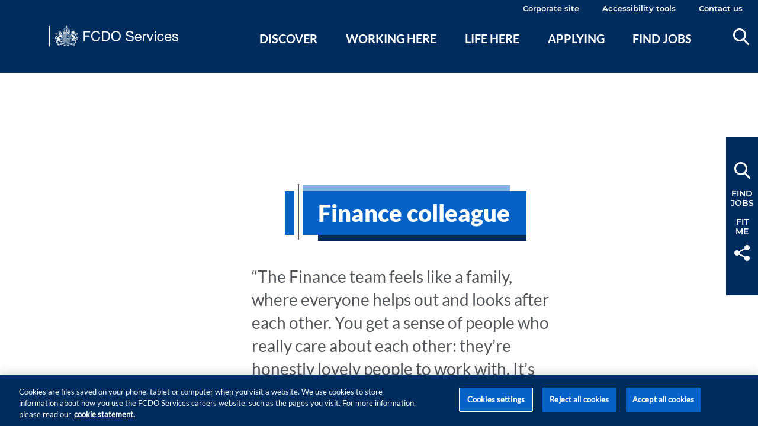

--- FILE ---
content_type: text/html; charset=UTF-8
request_url: https://web.fcdoservicescareers.co.uk/our-people/finance-colleague/
body_size: 13580
content:
<!DOCTYPE html>
<html lang="en-GB">
<head>
	<meta charset="UTF-8">
	<meta name="viewport" content="width=device-width">
	<title>Finance - FCDO Services Careers</title>
		<script>(function(w,d,s,l,i){w[l]=w[l]||[];w[l].push({'gtm.start':new Date().getTime(),event:'gtm.js'});var f=d.getElementsByTagName(s)[0],j=d.createElement(s),dl=l!='dataLayer'?'&l='+l:'';j.async=true;j.src='https://www.googletagmanager.com/gtm.js?id='+i+dl;f.parentNode.insertBefore(j,f);})(window,document,'script','dataLayer','GTM-57X3PMX');</script>
	<script data-cfasync="false" data-no-defer="1" data-no-minify="1" data-no-optimize="1">var ewww_webp_supported=!1;function check_webp_feature(A,e){var w;e=void 0!==e?e:function(){},ewww_webp_supported?e(ewww_webp_supported):((w=new Image).onload=function(){ewww_webp_supported=0<w.width&&0<w.height,e&&e(ewww_webp_supported)},w.onerror=function(){e&&e(!1)},w.src="data:image/webp;base64,"+{alpha:"UklGRkoAAABXRUJQVlA4WAoAAAAQAAAAAAAAAAAAQUxQSAwAAAARBxAR/Q9ERP8DAABWUDggGAAAABQBAJ0BKgEAAQAAAP4AAA3AAP7mtQAAAA=="}[A])}check_webp_feature("alpha");</script><script data-cfasync="false" data-no-defer="1" data-no-minify="1" data-no-optimize="1">var Arrive=function(c,w){"use strict";if(c.MutationObserver&&"undefined"!=typeof HTMLElement){var r,a=0,u=(r=HTMLElement.prototype.matches||HTMLElement.prototype.webkitMatchesSelector||HTMLElement.prototype.mozMatchesSelector||HTMLElement.prototype.msMatchesSelector,{matchesSelector:function(e,t){return e instanceof HTMLElement&&r.call(e,t)},addMethod:function(e,t,r){var a=e[t];e[t]=function(){return r.length==arguments.length?r.apply(this,arguments):"function"==typeof a?a.apply(this,arguments):void 0}},callCallbacks:function(e,t){t&&t.options.onceOnly&&1==t.firedElems.length&&(e=[e[0]]);for(var r,a=0;r=e[a];a++)r&&r.callback&&r.callback.call(r.elem,r.elem);t&&t.options.onceOnly&&1==t.firedElems.length&&t.me.unbindEventWithSelectorAndCallback.call(t.target,t.selector,t.callback)},checkChildNodesRecursively:function(e,t,r,a){for(var i,n=0;i=e[n];n++)r(i,t,a)&&a.push({callback:t.callback,elem:i}),0<i.childNodes.length&&u.checkChildNodesRecursively(i.childNodes,t,r,a)},mergeArrays:function(e,t){var r,a={};for(r in e)e.hasOwnProperty(r)&&(a[r]=e[r]);for(r in t)t.hasOwnProperty(r)&&(a[r]=t[r]);return a},toElementsArray:function(e){return e=void 0!==e&&("number"!=typeof e.length||e===c)?[e]:e}}),e=(l.prototype.addEvent=function(e,t,r,a){a={target:e,selector:t,options:r,callback:a,firedElems:[]};return this._beforeAdding&&this._beforeAdding(a),this._eventsBucket.push(a),a},l.prototype.removeEvent=function(e){for(var t,r=this._eventsBucket.length-1;t=this._eventsBucket[r];r--)e(t)&&(this._beforeRemoving&&this._beforeRemoving(t),(t=this._eventsBucket.splice(r,1))&&t.length&&(t[0].callback=null))},l.prototype.beforeAdding=function(e){this._beforeAdding=e},l.prototype.beforeRemoving=function(e){this._beforeRemoving=e},l),t=function(i,n){var o=new e,l=this,s={fireOnAttributesModification:!1};return o.beforeAdding(function(t){var e=t.target;e!==c.document&&e!==c||(e=document.getElementsByTagName("html")[0]);var r=new MutationObserver(function(e){n.call(this,e,t)}),a=i(t.options);r.observe(e,a),t.observer=r,t.me=l}),o.beforeRemoving(function(e){e.observer.disconnect()}),this.bindEvent=function(e,t,r){t=u.mergeArrays(s,t);for(var a=u.toElementsArray(this),i=0;i<a.length;i++)o.addEvent(a[i],e,t,r)},this.unbindEvent=function(){var r=u.toElementsArray(this);o.removeEvent(function(e){for(var t=0;t<r.length;t++)if(this===w||e.target===r[t])return!0;return!1})},this.unbindEventWithSelectorOrCallback=function(r){var a=u.toElementsArray(this),i=r,e="function"==typeof r?function(e){for(var t=0;t<a.length;t++)if((this===w||e.target===a[t])&&e.callback===i)return!0;return!1}:function(e){for(var t=0;t<a.length;t++)if((this===w||e.target===a[t])&&e.selector===r)return!0;return!1};o.removeEvent(e)},this.unbindEventWithSelectorAndCallback=function(r,a){var i=u.toElementsArray(this);o.removeEvent(function(e){for(var t=0;t<i.length;t++)if((this===w||e.target===i[t])&&e.selector===r&&e.callback===a)return!0;return!1})},this},i=new function(){var s={fireOnAttributesModification:!1,onceOnly:!1,existing:!1};function n(e,t,r){return!(!u.matchesSelector(e,t.selector)||(e._id===w&&(e._id=a++),-1!=t.firedElems.indexOf(e._id)))&&(t.firedElems.push(e._id),!0)}var c=(i=new t(function(e){var t={attributes:!1,childList:!0,subtree:!0};return e.fireOnAttributesModification&&(t.attributes=!0),t},function(e,i){e.forEach(function(e){var t=e.addedNodes,r=e.target,a=[];null!==t&&0<t.length?u.checkChildNodesRecursively(t,i,n,a):"attributes"===e.type&&n(r,i)&&a.push({callback:i.callback,elem:r}),u.callCallbacks(a,i)})})).bindEvent;return i.bindEvent=function(e,t,r){t=void 0===r?(r=t,s):u.mergeArrays(s,t);var a=u.toElementsArray(this);if(t.existing){for(var i=[],n=0;n<a.length;n++)for(var o=a[n].querySelectorAll(e),l=0;l<o.length;l++)i.push({callback:r,elem:o[l]});if(t.onceOnly&&i.length)return r.call(i[0].elem,i[0].elem);setTimeout(u.callCallbacks,1,i)}c.call(this,e,t,r)},i},o=new function(){var a={};function i(e,t){return u.matchesSelector(e,t.selector)}var n=(o=new t(function(){return{childList:!0,subtree:!0}},function(e,r){e.forEach(function(e){var t=e.removedNodes,e=[];null!==t&&0<t.length&&u.checkChildNodesRecursively(t,r,i,e),u.callCallbacks(e,r)})})).bindEvent;return o.bindEvent=function(e,t,r){t=void 0===r?(r=t,a):u.mergeArrays(a,t),n.call(this,e,t,r)},o};d(HTMLElement.prototype),d(NodeList.prototype),d(HTMLCollection.prototype),d(HTMLDocument.prototype),d(Window.prototype);var n={};return s(i,n,"unbindAllArrive"),s(o,n,"unbindAllLeave"),n}function l(){this._eventsBucket=[],this._beforeAdding=null,this._beforeRemoving=null}function s(e,t,r){u.addMethod(t,r,e.unbindEvent),u.addMethod(t,r,e.unbindEventWithSelectorOrCallback),u.addMethod(t,r,e.unbindEventWithSelectorAndCallback)}function d(e){e.arrive=i.bindEvent,s(i,e,"unbindArrive"),e.leave=o.bindEvent,s(o,e,"unbindLeave")}}(window,void 0),ewww_webp_supported=!1;function check_webp_feature(e,t){var r;ewww_webp_supported?t(ewww_webp_supported):((r=new Image).onload=function(){ewww_webp_supported=0<r.width&&0<r.height,t(ewww_webp_supported)},r.onerror=function(){t(!1)},r.src="data:image/webp;base64,"+{alpha:"UklGRkoAAABXRUJQVlA4WAoAAAAQAAAAAAAAAAAAQUxQSAwAAAARBxAR/Q9ERP8DAABWUDggGAAAABQBAJ0BKgEAAQAAAP4AAA3AAP7mtQAAAA==",animation:"UklGRlIAAABXRUJQVlA4WAoAAAASAAAAAAAAAAAAQU5JTQYAAAD/////AABBTk1GJgAAAAAAAAAAAAAAAAAAAGQAAABWUDhMDQAAAC8AAAAQBxAREYiI/gcA"}[e])}function ewwwLoadImages(e){if(e){for(var t=document.querySelectorAll(".batch-image img, .image-wrapper a, .ngg-pro-masonry-item a, .ngg-galleria-offscreen-seo-wrapper a"),r=0,a=t.length;r<a;r++)ewwwAttr(t[r],"data-src",t[r].getAttribute("data-webp")),ewwwAttr(t[r],"data-thumbnail",t[r].getAttribute("data-webp-thumbnail"));for(var i=document.querySelectorAll("div.woocommerce-product-gallery__image"),r=0,a=i.length;r<a;r++)ewwwAttr(i[r],"data-thumb",i[r].getAttribute("data-webp-thumb"))}for(var n=document.querySelectorAll("video"),r=0,a=n.length;r<a;r++)ewwwAttr(n[r],"poster",e?n[r].getAttribute("data-poster-webp"):n[r].getAttribute("data-poster-image"));for(var o,l=document.querySelectorAll("img.ewww_webp_lazy_load"),r=0,a=l.length;r<a;r++)e&&(ewwwAttr(l[r],"data-lazy-srcset",l[r].getAttribute("data-lazy-srcset-webp")),ewwwAttr(l[r],"data-srcset",l[r].getAttribute("data-srcset-webp")),ewwwAttr(l[r],"data-lazy-src",l[r].getAttribute("data-lazy-src-webp")),ewwwAttr(l[r],"data-src",l[r].getAttribute("data-src-webp")),ewwwAttr(l[r],"data-orig-file",l[r].getAttribute("data-webp-orig-file")),ewwwAttr(l[r],"data-medium-file",l[r].getAttribute("data-webp-medium-file")),ewwwAttr(l[r],"data-large-file",l[r].getAttribute("data-webp-large-file")),null!=(o=l[r].getAttribute("srcset"))&&!1!==o&&o.includes("R0lGOD")&&ewwwAttr(l[r],"src",l[r].getAttribute("data-lazy-src-webp"))),l[r].className=l[r].className.replace(/\bewww_webp_lazy_load\b/,"");for(var s=document.querySelectorAll(".ewww_webp"),r=0,a=s.length;r<a;r++)e?(ewwwAttr(s[r],"srcset",s[r].getAttribute("data-srcset-webp")),ewwwAttr(s[r],"src",s[r].getAttribute("data-src-webp")),ewwwAttr(s[r],"data-orig-file",s[r].getAttribute("data-webp-orig-file")),ewwwAttr(s[r],"data-medium-file",s[r].getAttribute("data-webp-medium-file")),ewwwAttr(s[r],"data-large-file",s[r].getAttribute("data-webp-large-file")),ewwwAttr(s[r],"data-large_image",s[r].getAttribute("data-webp-large_image")),ewwwAttr(s[r],"data-src",s[r].getAttribute("data-webp-src"))):(ewwwAttr(s[r],"srcset",s[r].getAttribute("data-srcset-img")),ewwwAttr(s[r],"src",s[r].getAttribute("data-src-img"))),s[r].className=s[r].className.replace(/\bewww_webp\b/,"ewww_webp_loaded");window.jQuery&&jQuery.fn.isotope&&jQuery.fn.imagesLoaded&&(jQuery(".fusion-posts-container-infinite").imagesLoaded(function(){jQuery(".fusion-posts-container-infinite").hasClass("isotope")&&jQuery(".fusion-posts-container-infinite").isotope()}),jQuery(".fusion-portfolio:not(.fusion-recent-works) .fusion-portfolio-wrapper").imagesLoaded(function(){jQuery(".fusion-portfolio:not(.fusion-recent-works) .fusion-portfolio-wrapper").isotope()}))}function ewwwWebPInit(e){ewwwLoadImages(e),ewwwNggLoadGalleries(e),document.arrive(".ewww_webp",function(){ewwwLoadImages(e)}),document.arrive(".ewww_webp_lazy_load",function(){ewwwLoadImages(e)}),document.arrive("videos",function(){ewwwLoadImages(e)}),"loading"==document.readyState?document.addEventListener("DOMContentLoaded",ewwwJSONParserInit):("undefined"!=typeof galleries&&ewwwNggParseGalleries(e),ewwwWooParseVariations(e))}function ewwwAttr(e,t,r){null!=r&&!1!==r&&e.setAttribute(t,r)}function ewwwJSONParserInit(){"undefined"!=typeof galleries&&check_webp_feature("alpha",ewwwNggParseGalleries),check_webp_feature("alpha",ewwwWooParseVariations)}function ewwwWooParseVariations(e){if(e)for(var t=document.querySelectorAll("form.variations_form"),r=0,a=t.length;r<a;r++){var i=t[r].getAttribute("data-product_variations"),n=!1;try{for(var o in i=JSON.parse(i))void 0!==i[o]&&void 0!==i[o].image&&(void 0!==i[o].image.src_webp&&(i[o].image.src=i[o].image.src_webp,n=!0),void 0!==i[o].image.srcset_webp&&(i[o].image.srcset=i[o].image.srcset_webp,n=!0),void 0!==i[o].image.full_src_webp&&(i[o].image.full_src=i[o].image.full_src_webp,n=!0),void 0!==i[o].image.gallery_thumbnail_src_webp&&(i[o].image.gallery_thumbnail_src=i[o].image.gallery_thumbnail_src_webp,n=!0),void 0!==i[o].image.thumb_src_webp&&(i[o].image.thumb_src=i[o].image.thumb_src_webp,n=!0));n&&ewwwAttr(t[r],"data-product_variations",JSON.stringify(i))}catch(e){}}}function ewwwNggParseGalleries(e){if(e)for(var t in galleries){var r=galleries[t];galleries[t].images_list=ewwwNggParseImageList(r.images_list)}}function ewwwNggLoadGalleries(e){e&&document.addEventListener("ngg.galleria.themeadded",function(e,t){window.ngg_galleria._create_backup=window.ngg_galleria.create,window.ngg_galleria.create=function(e,t){var r=$(e).data("id");return galleries["gallery_"+r].images_list=ewwwNggParseImageList(galleries["gallery_"+r].images_list),window.ngg_galleria._create_backup(e,t)}})}function ewwwNggParseImageList(e){for(var t in e){var r=e[t];if(void 0!==r["image-webp"]&&(e[t].image=r["image-webp"],delete e[t]["image-webp"]),void 0!==r["thumb-webp"]&&(e[t].thumb=r["thumb-webp"],delete e[t]["thumb-webp"]),void 0!==r.full_image_webp&&(e[t].full_image=r.full_image_webp,delete e[t].full_image_webp),void 0!==r.srcsets)for(var a in r.srcsets)nggSrcset=r.srcsets[a],void 0!==r.srcsets[a+"-webp"]&&(e[t].srcsets[a]=r.srcsets[a+"-webp"],delete e[t].srcsets[a+"-webp"]);if(void 0!==r.full_srcsets)for(var i in r.full_srcsets)nggFSrcset=r.full_srcsets[i],void 0!==r.full_srcsets[i+"-webp"]&&(e[t].full_srcsets[i]=r.full_srcsets[i+"-webp"],delete e[t].full_srcsets[i+"-webp"])}return e}check_webp_feature("alpha",ewwwWebPInit);</script><meta name='robots' content='index, follow, max-image-preview:large, max-snippet:-1, max-video-preview:-1' />

	<!-- This site is optimized with the Yoast SEO plugin v23.5 - https://yoast.com/wordpress/plugins/seo/ -->
	<link rel="canonical" href="https://fcdoservicescareers.co.uk/our-people/finance-colleague/" />
	<meta property="og:locale" content="en_GB" />
	<meta property="og:type" content="article" />
	<meta property="og:title" content="Finance - FCDO Services Careers" />
	<meta property="og:description" content="The organisation is made of a number of moving parts, so you need to understand and take an interest in how people’s roles fit together. Customer Service is an important theme, and for us to be successful we need to build relationships with people across the business. That’s one of the reasons I joined; that [&hellip;]" />
	<meta property="og:url" content="https://fcdoservicescareers.co.uk/our-people/finance-colleague/" />
	<meta property="og:site_name" content="FCDO Services Careers" />
	<meta property="article:modified_time" content="2024-04-15T16:59:16+00:00" />
	<meta property="og:image" content="https://fcdoservicescareers.co.uk/wp-content/uploads/2020/01/shutterstock_1050022025-scaled-e1578513355880.jpg" />
	<meta property="og:image:width" content="1708" />
	<meta property="og:image:height" content="1708" />
	<meta property="og:image:type" content="image/jpeg" />
	<meta name="twitter:card" content="summary_large_image" />
	<meta name="twitter:label1" content="Estimated reading time" />
	<meta name="twitter:data1" content="2 minutes" />
	<script type="application/ld+json" class="yoast-schema-graph">{"@context":"https://schema.org","@graph":[{"@type":"WebPage","@id":"https://fcdoservicescareers.co.uk/our-people/finance-colleague/","url":"https://fcdoservicescareers.co.uk/our-people/finance-colleague/","name":"Finance - FCDO Services Careers","isPartOf":{"@id":"https://www.fcdoservicescareers.co.uk/#website"},"primaryImageOfPage":{"@id":"https://fcdoservicescareers.co.uk/our-people/finance-colleague/#primaryimage"},"image":{"@id":"https://fcdoservicescareers.co.uk/our-people/finance-colleague/#primaryimage"},"thumbnailUrl":"https://web.fcdoservicescareers.co.uk/wp-content/uploads/2020/01/shutterstock_1050022025-scaled-e1578513355880.jpg","datePublished":"2020-01-06T16:20:13+00:00","dateModified":"2024-04-15T16:59:16+00:00","breadcrumb":{"@id":"https://fcdoservicescareers.co.uk/our-people/finance-colleague/#breadcrumb"},"inLanguage":"en-GB","potentialAction":[{"@type":"ReadAction","target":["https://fcdoservicescareers.co.uk/our-people/finance-colleague/"]}]},{"@type":"ImageObject","inLanguage":"en-GB","@id":"https://fcdoservicescareers.co.uk/our-people/finance-colleague/#primaryimage","url":"https://web.fcdoservicescareers.co.uk/wp-content/uploads/2020/01/shutterstock_1050022025-scaled-e1578513355880.jpg","contentUrl":"https://web.fcdoservicescareers.co.uk/wp-content/uploads/2020/01/shutterstock_1050022025-scaled-e1578513355880.jpg","width":1708,"height":1708,"caption":"three people working together round a table"},{"@type":"BreadcrumbList","@id":"https://fcdoservicescareers.co.uk/our-people/finance-colleague/#breadcrumb","itemListElement":[{"@type":"ListItem","position":1,"name":"Home","item":"https://www.fcdoservicescareers.co.uk/"},{"@type":"ListItem","position":2,"name":"Finance"}]},{"@type":"WebSite","@id":"https://www.fcdoservicescareers.co.uk/#website","url":"https://www.fcdoservicescareers.co.uk/","name":"FCDO Services Careers","description":"","potentialAction":[{"@type":"SearchAction","target":{"@type":"EntryPoint","urlTemplate":"https://www.fcdoservicescareers.co.uk/?s={search_term_string}"},"query-input":{"@type":"PropertyValueSpecification","valueRequired":true,"valueName":"search_term_string"}}],"inLanguage":"en-GB"}]}</script>
	<!-- / Yoast SEO plugin. -->


<script type="text/javascript">
/* <![CDATA[ */
window._wpemojiSettings = {"baseUrl":"https:\/\/s.w.org\/images\/core\/emoji\/14.0.0\/72x72\/","ext":".png","svgUrl":"https:\/\/s.w.org\/images\/core\/emoji\/14.0.0\/svg\/","svgExt":".svg","source":{"concatemoji":"https:\/\/web.fcdoservicescareers.co.uk\/wp-includes\/js\/wp-emoji-release.min.js?ver=78873086cc8167907f29b5dd92b87d4d"}};
/*! This file is auto-generated */
!function(i,n){var o,s,e;function c(e){try{var t={supportTests:e,timestamp:(new Date).valueOf()};sessionStorage.setItem(o,JSON.stringify(t))}catch(e){}}function p(e,t,n){e.clearRect(0,0,e.canvas.width,e.canvas.height),e.fillText(t,0,0);var t=new Uint32Array(e.getImageData(0,0,e.canvas.width,e.canvas.height).data),r=(e.clearRect(0,0,e.canvas.width,e.canvas.height),e.fillText(n,0,0),new Uint32Array(e.getImageData(0,0,e.canvas.width,e.canvas.height).data));return t.every(function(e,t){return e===r[t]})}function u(e,t,n){switch(t){case"flag":return n(e,"\ud83c\udff3\ufe0f\u200d\u26a7\ufe0f","\ud83c\udff3\ufe0f\u200b\u26a7\ufe0f")?!1:!n(e,"\ud83c\uddfa\ud83c\uddf3","\ud83c\uddfa\u200b\ud83c\uddf3")&&!n(e,"\ud83c\udff4\udb40\udc67\udb40\udc62\udb40\udc65\udb40\udc6e\udb40\udc67\udb40\udc7f","\ud83c\udff4\u200b\udb40\udc67\u200b\udb40\udc62\u200b\udb40\udc65\u200b\udb40\udc6e\u200b\udb40\udc67\u200b\udb40\udc7f");case"emoji":return!n(e,"\ud83e\udef1\ud83c\udffb\u200d\ud83e\udef2\ud83c\udfff","\ud83e\udef1\ud83c\udffb\u200b\ud83e\udef2\ud83c\udfff")}return!1}function f(e,t,n){var r="undefined"!=typeof WorkerGlobalScope&&self instanceof WorkerGlobalScope?new OffscreenCanvas(300,150):i.createElement("canvas"),a=r.getContext("2d",{willReadFrequently:!0}),o=(a.textBaseline="top",a.font="600 32px Arial",{});return e.forEach(function(e){o[e]=t(a,e,n)}),o}function t(e){var t=i.createElement("script");t.src=e,t.defer=!0,i.head.appendChild(t)}"undefined"!=typeof Promise&&(o="wpEmojiSettingsSupports",s=["flag","emoji"],n.supports={everything:!0,everythingExceptFlag:!0},e=new Promise(function(e){i.addEventListener("DOMContentLoaded",e,{once:!0})}),new Promise(function(t){var n=function(){try{var e=JSON.parse(sessionStorage.getItem(o));if("object"==typeof e&&"number"==typeof e.timestamp&&(new Date).valueOf()<e.timestamp+604800&&"object"==typeof e.supportTests)return e.supportTests}catch(e){}return null}();if(!n){if("undefined"!=typeof Worker&&"undefined"!=typeof OffscreenCanvas&&"undefined"!=typeof URL&&URL.createObjectURL&&"undefined"!=typeof Blob)try{var e="postMessage("+f.toString()+"("+[JSON.stringify(s),u.toString(),p.toString()].join(",")+"));",r=new Blob([e],{type:"text/javascript"}),a=new Worker(URL.createObjectURL(r),{name:"wpTestEmojiSupports"});return void(a.onmessage=function(e){c(n=e.data),a.terminate(),t(n)})}catch(e){}c(n=f(s,u,p))}t(n)}).then(function(e){for(var t in e)n.supports[t]=e[t],n.supports.everything=n.supports.everything&&n.supports[t],"flag"!==t&&(n.supports.everythingExceptFlag=n.supports.everythingExceptFlag&&n.supports[t]);n.supports.everythingExceptFlag=n.supports.everythingExceptFlag&&!n.supports.flag,n.DOMReady=!1,n.readyCallback=function(){n.DOMReady=!0}}).then(function(){return e}).then(function(){var e;n.supports.everything||(n.readyCallback(),(e=n.source||{}).concatemoji?t(e.concatemoji):e.wpemoji&&e.twemoji&&(t(e.twemoji),t(e.wpemoji)))}))}((window,document),window._wpemojiSettings);
/* ]]> */
</script>
<style id='wp-emoji-styles-inline-css' type='text/css'>

	img.wp-smiley, img.emoji {
		display: inline !important;
		border: none !important;
		box-shadow: none !important;
		height: 1em !important;
		width: 1em !important;
		margin: 0 0.07em !important;
		vertical-align: -0.1em !important;
		background: none !important;
		padding: 0 !important;
	}
</style>
<link rel='stylesheet' id='wp-block-library-css' href='https://web.fcdoservicescareers.co.uk/wp-includes/css/dist/block-library/style.min.css?ver=78873086cc8167907f29b5dd92b87d4d' type='text/css' media='all' />
<style id='safe-svg-svg-icon-style-inline-css' type='text/css'>
.safe-svg-cover{text-align:center}.safe-svg-cover .safe-svg-inside{display:inline-block;max-width:100%}.safe-svg-cover svg{height:100%;max-height:100%;max-width:100%;width:100%}

</style>
<style id='classic-theme-styles-inline-css' type='text/css'>
/*! This file is auto-generated */
.wp-block-button__link{color:#fff;background-color:#32373c;border-radius:9999px;box-shadow:none;text-decoration:none;padding:calc(.667em + 2px) calc(1.333em + 2px);font-size:1.125em}.wp-block-file__button{background:#32373c;color:#fff;text-decoration:none}
</style>
<style id='global-styles-inline-css' type='text/css'>
body{--wp--preset--color--black: #000000;--wp--preset--color--cyan-bluish-gray: #abb8c3;--wp--preset--color--white: #ffffff;--wp--preset--color--pale-pink: #f78da7;--wp--preset--color--vivid-red: #cf2e2e;--wp--preset--color--luminous-vivid-orange: #ff6900;--wp--preset--color--luminous-vivid-amber: #fcb900;--wp--preset--color--light-green-cyan: #7bdcb5;--wp--preset--color--vivid-green-cyan: #00d084;--wp--preset--color--pale-cyan-blue: #8ed1fc;--wp--preset--color--vivid-cyan-blue: #0693e3;--wp--preset--color--vivid-purple: #9b51e0;--wp--preset--gradient--vivid-cyan-blue-to-vivid-purple: linear-gradient(135deg,rgba(6,147,227,1) 0%,rgb(155,81,224) 100%);--wp--preset--gradient--light-green-cyan-to-vivid-green-cyan: linear-gradient(135deg,rgb(122,220,180) 0%,rgb(0,208,130) 100%);--wp--preset--gradient--luminous-vivid-amber-to-luminous-vivid-orange: linear-gradient(135deg,rgba(252,185,0,1) 0%,rgba(255,105,0,1) 100%);--wp--preset--gradient--luminous-vivid-orange-to-vivid-red: linear-gradient(135deg,rgba(255,105,0,1) 0%,rgb(207,46,46) 100%);--wp--preset--gradient--very-light-gray-to-cyan-bluish-gray: linear-gradient(135deg,rgb(238,238,238) 0%,rgb(169,184,195) 100%);--wp--preset--gradient--cool-to-warm-spectrum: linear-gradient(135deg,rgb(74,234,220) 0%,rgb(151,120,209) 20%,rgb(207,42,186) 40%,rgb(238,44,130) 60%,rgb(251,105,98) 80%,rgb(254,248,76) 100%);--wp--preset--gradient--blush-light-purple: linear-gradient(135deg,rgb(255,206,236) 0%,rgb(152,150,240) 100%);--wp--preset--gradient--blush-bordeaux: linear-gradient(135deg,rgb(254,205,165) 0%,rgb(254,45,45) 50%,rgb(107,0,62) 100%);--wp--preset--gradient--luminous-dusk: linear-gradient(135deg,rgb(255,203,112) 0%,rgb(199,81,192) 50%,rgb(65,88,208) 100%);--wp--preset--gradient--pale-ocean: linear-gradient(135deg,rgb(255,245,203) 0%,rgb(182,227,212) 50%,rgb(51,167,181) 100%);--wp--preset--gradient--electric-grass: linear-gradient(135deg,rgb(202,248,128) 0%,rgb(113,206,126) 100%);--wp--preset--gradient--midnight: linear-gradient(135deg,rgb(2,3,129) 0%,rgb(40,116,252) 100%);--wp--preset--font-size--small: 13px;--wp--preset--font-size--medium: 20px;--wp--preset--font-size--large: 36px;--wp--preset--font-size--x-large: 42px;--wp--preset--spacing--20: 0.44rem;--wp--preset--spacing--30: 0.67rem;--wp--preset--spacing--40: 1rem;--wp--preset--spacing--50: 1.5rem;--wp--preset--spacing--60: 2.25rem;--wp--preset--spacing--70: 3.38rem;--wp--preset--spacing--80: 5.06rem;--wp--preset--shadow--natural: 6px 6px 9px rgba(0, 0, 0, 0.2);--wp--preset--shadow--deep: 12px 12px 50px rgba(0, 0, 0, 0.4);--wp--preset--shadow--sharp: 6px 6px 0px rgba(0, 0, 0, 0.2);--wp--preset--shadow--outlined: 6px 6px 0px -3px rgba(255, 255, 255, 1), 6px 6px rgba(0, 0, 0, 1);--wp--preset--shadow--crisp: 6px 6px 0px rgba(0, 0, 0, 1);}:where(.is-layout-flex){gap: 0.5em;}:where(.is-layout-grid){gap: 0.5em;}body .is-layout-flow > .alignleft{float: left;margin-inline-start: 0;margin-inline-end: 2em;}body .is-layout-flow > .alignright{float: right;margin-inline-start: 2em;margin-inline-end: 0;}body .is-layout-flow > .aligncenter{margin-left: auto !important;margin-right: auto !important;}body .is-layout-constrained > .alignleft{float: left;margin-inline-start: 0;margin-inline-end: 2em;}body .is-layout-constrained > .alignright{float: right;margin-inline-start: 2em;margin-inline-end: 0;}body .is-layout-constrained > .aligncenter{margin-left: auto !important;margin-right: auto !important;}body .is-layout-constrained > :where(:not(.alignleft):not(.alignright):not(.alignfull)){max-width: var(--wp--style--global--content-size);margin-left: auto !important;margin-right: auto !important;}body .is-layout-constrained > .alignwide{max-width: var(--wp--style--global--wide-size);}body .is-layout-flex{display: flex;}body .is-layout-flex{flex-wrap: wrap;align-items: center;}body .is-layout-flex > *{margin: 0;}body .is-layout-grid{display: grid;}body .is-layout-grid > *{margin: 0;}:where(.wp-block-columns.is-layout-flex){gap: 2em;}:where(.wp-block-columns.is-layout-grid){gap: 2em;}:where(.wp-block-post-template.is-layout-flex){gap: 1.25em;}:where(.wp-block-post-template.is-layout-grid){gap: 1.25em;}.has-black-color{color: var(--wp--preset--color--black) !important;}.has-cyan-bluish-gray-color{color: var(--wp--preset--color--cyan-bluish-gray) !important;}.has-white-color{color: var(--wp--preset--color--white) !important;}.has-pale-pink-color{color: var(--wp--preset--color--pale-pink) !important;}.has-vivid-red-color{color: var(--wp--preset--color--vivid-red) !important;}.has-luminous-vivid-orange-color{color: var(--wp--preset--color--luminous-vivid-orange) !important;}.has-luminous-vivid-amber-color{color: var(--wp--preset--color--luminous-vivid-amber) !important;}.has-light-green-cyan-color{color: var(--wp--preset--color--light-green-cyan) !important;}.has-vivid-green-cyan-color{color: var(--wp--preset--color--vivid-green-cyan) !important;}.has-pale-cyan-blue-color{color: var(--wp--preset--color--pale-cyan-blue) !important;}.has-vivid-cyan-blue-color{color: var(--wp--preset--color--vivid-cyan-blue) !important;}.has-vivid-purple-color{color: var(--wp--preset--color--vivid-purple) !important;}.has-black-background-color{background-color: var(--wp--preset--color--black) !important;}.has-cyan-bluish-gray-background-color{background-color: var(--wp--preset--color--cyan-bluish-gray) !important;}.has-white-background-color{background-color: var(--wp--preset--color--white) !important;}.has-pale-pink-background-color{background-color: var(--wp--preset--color--pale-pink) !important;}.has-vivid-red-background-color{background-color: var(--wp--preset--color--vivid-red) !important;}.has-luminous-vivid-orange-background-color{background-color: var(--wp--preset--color--luminous-vivid-orange) !important;}.has-luminous-vivid-amber-background-color{background-color: var(--wp--preset--color--luminous-vivid-amber) !important;}.has-light-green-cyan-background-color{background-color: var(--wp--preset--color--light-green-cyan) !important;}.has-vivid-green-cyan-background-color{background-color: var(--wp--preset--color--vivid-green-cyan) !important;}.has-pale-cyan-blue-background-color{background-color: var(--wp--preset--color--pale-cyan-blue) !important;}.has-vivid-cyan-blue-background-color{background-color: var(--wp--preset--color--vivid-cyan-blue) !important;}.has-vivid-purple-background-color{background-color: var(--wp--preset--color--vivid-purple) !important;}.has-black-border-color{border-color: var(--wp--preset--color--black) !important;}.has-cyan-bluish-gray-border-color{border-color: var(--wp--preset--color--cyan-bluish-gray) !important;}.has-white-border-color{border-color: var(--wp--preset--color--white) !important;}.has-pale-pink-border-color{border-color: var(--wp--preset--color--pale-pink) !important;}.has-vivid-red-border-color{border-color: var(--wp--preset--color--vivid-red) !important;}.has-luminous-vivid-orange-border-color{border-color: var(--wp--preset--color--luminous-vivid-orange) !important;}.has-luminous-vivid-amber-border-color{border-color: var(--wp--preset--color--luminous-vivid-amber) !important;}.has-light-green-cyan-border-color{border-color: var(--wp--preset--color--light-green-cyan) !important;}.has-vivid-green-cyan-border-color{border-color: var(--wp--preset--color--vivid-green-cyan) !important;}.has-pale-cyan-blue-border-color{border-color: var(--wp--preset--color--pale-cyan-blue) !important;}.has-vivid-cyan-blue-border-color{border-color: var(--wp--preset--color--vivid-cyan-blue) !important;}.has-vivid-purple-border-color{border-color: var(--wp--preset--color--vivid-purple) !important;}.has-vivid-cyan-blue-to-vivid-purple-gradient-background{background: var(--wp--preset--gradient--vivid-cyan-blue-to-vivid-purple) !important;}.has-light-green-cyan-to-vivid-green-cyan-gradient-background{background: var(--wp--preset--gradient--light-green-cyan-to-vivid-green-cyan) !important;}.has-luminous-vivid-amber-to-luminous-vivid-orange-gradient-background{background: var(--wp--preset--gradient--luminous-vivid-amber-to-luminous-vivid-orange) !important;}.has-luminous-vivid-orange-to-vivid-red-gradient-background{background: var(--wp--preset--gradient--luminous-vivid-orange-to-vivid-red) !important;}.has-very-light-gray-to-cyan-bluish-gray-gradient-background{background: var(--wp--preset--gradient--very-light-gray-to-cyan-bluish-gray) !important;}.has-cool-to-warm-spectrum-gradient-background{background: var(--wp--preset--gradient--cool-to-warm-spectrum) !important;}.has-blush-light-purple-gradient-background{background: var(--wp--preset--gradient--blush-light-purple) !important;}.has-blush-bordeaux-gradient-background{background: var(--wp--preset--gradient--blush-bordeaux) !important;}.has-luminous-dusk-gradient-background{background: var(--wp--preset--gradient--luminous-dusk) !important;}.has-pale-ocean-gradient-background{background: var(--wp--preset--gradient--pale-ocean) !important;}.has-electric-grass-gradient-background{background: var(--wp--preset--gradient--electric-grass) !important;}.has-midnight-gradient-background{background: var(--wp--preset--gradient--midnight) !important;}.has-small-font-size{font-size: var(--wp--preset--font-size--small) !important;}.has-medium-font-size{font-size: var(--wp--preset--font-size--medium) !important;}.has-large-font-size{font-size: var(--wp--preset--font-size--large) !important;}.has-x-large-font-size{font-size: var(--wp--preset--font-size--x-large) !important;}
.wp-block-navigation a:where(:not(.wp-element-button)){color: inherit;}
:where(.wp-block-post-template.is-layout-flex){gap: 1.25em;}:where(.wp-block-post-template.is-layout-grid){gap: 1.25em;}
:where(.wp-block-columns.is-layout-flex){gap: 2em;}:where(.wp-block-columns.is-layout-grid){gap: 2em;}
.wp-block-pullquote{font-size: 1.5em;line-height: 1.6;}
</style>
<link rel='stylesheet' id='style.css-css' href='https://web.fcdoservicescareers.co.uk/wp-content/themes/fcos-careers-wp-theme/dist/css/style.min.css?ver=1714752417' type='text/css' media='all' />
<script type="text/javascript" src="https://web.fcdoservicescareers.co.uk/wp-includes/js/jquery/jquery.min.js?ver=3.7.1" id="jquery-core-js"></script>
<script type="text/javascript" src="https://web.fcdoservicescareers.co.uk/wp-includes/js/jquery/jquery-migrate.min.js?ver=3.4.1" id="jquery-migrate-js"></script>
<link rel="https://api.w.org/" href="https://web.fcdoservicescareers.co.uk/wp-json/" /><link rel="alternate" type="application/json" href="https://web.fcdoservicescareers.co.uk/wp-json/wp/v2/profiles/1258" />
<link rel='shortlink' href='https://web.fcdoservicescareers.co.uk/?p=1258' />
<link rel="alternate" type="application/json+oembed" href="https://web.fcdoservicescareers.co.uk/wp-json/oembed/1.0/embed?url=https%3A%2F%2Fweb.fcdoservicescareers.co.uk%2Four-people%2Ffinance-colleague%2F" />
<link rel="alternate" type="text/xml+oembed" href="https://web.fcdoservicescareers.co.uk/wp-json/oembed/1.0/embed?url=https%3A%2F%2Fweb.fcdoservicescareers.co.uk%2Four-people%2Ffinance-colleague%2F&#038;format=xml" />
<link rel="icon" type="image/png" href="/wp-content/uploads/fbrfg/favicon-96x96.png" sizes="96x96" />
<link rel="icon" type="image/svg+xml" href="/wp-content/uploads/fbrfg/favicon.svg" />
<link rel="shortcut icon" href="/wp-content/uploads/fbrfg/favicon.ico" />
<link rel="apple-touch-icon" sizes="180x180" href="/wp-content/uploads/fbrfg/apple-touch-icon.png" />
<link rel="manifest" href="/wp-content/uploads/fbrfg/site.webmanifest" /><script type="text/javascript">
           var ajaxurl = "https://web.fcdoservicescareers.co.uk/wp-admin/admin-ajax.php";
         </script><noscript><style>.lazyload[data-src]{display:none !important;}</style></noscript><style>.lazyload{background-image:none !important;}.lazyload:before{background-image:none !important;}</style></head>

<body class="profiles-template-default single single-profiles postid-1258 page-container">
<script data-cfasync="false" data-no-defer="1" data-no-minify="1" data-no-optimize="1">if(typeof ewww_webp_supported==="undefined"){var ewww_webp_supported=!1}if(ewww_webp_supported){document.body.classList.add("webp-support")}</script>
<noscript><iframe src="https://www.googletagmanager.com/ns.html?id=GTM-57X3PMX" height="0" width="0" style="display:none;visibility:hidden"></iframe></noscript>

<nav class="nav-header header">
  <a class="skip-to-content" href="#maincontent">Skip to content</a>
  <div class="header__row">
    <div class="grid-item-submenu"><div class="menu-header-sub-menu-container"><ul id="menu-header-sub-menu" class="menu"><li id="menu-item-227" class="menu-item menu-item-type-custom menu-item-object-custom menu-item-227"><a title="FCDO Services" target="_blank" rel="noopener" href="https://www.fcdoservices.gov.uk">Corporate site</a></li>
<li id="menu-item-228" class="reciteme menu-item menu-item-type-custom menu-item-object-custom menu-item-228"><a title="Accessibility tools" href="#accessibility">Accessibility tools</a></li>
<li id="menu-item-1943" class="menu-item menu-item-type-post_type menu-item-object-page menu-item-1943"><a title="Contact Us" href="https://web.fcdoservicescareers.co.uk/contact-us/">Contact us</a></li>
</ul></div></div>
  </div>
  <div class="header__row">
    <div class="grid-item-logo">
      <a href="/">
        <img class="grid-item-logo--white lazyload" src="[data-uri]" alt="FCDO Services logo white" data-src="https://web.fcdoservicescareers.co.uk/wp-content/themes/fcos-careers-wp-theme/dist/images/fcdo-services-logo-white.svg" decoding="async" /><noscript><img class="grid-item-logo--white" src="https://web.fcdoservicescareers.co.uk/wp-content/themes/fcos-careers-wp-theme/dist/images/fcdo-services-logo-white.svg" alt="FCDO Services logo white" data-eio="l" /></noscript>
        <img class="grid-item-logo--grey lazyload" src="[data-uri]" alt="FCDO Services logo grey" data-src="https://web.fcdoservicescareers.co.uk/wp-content/themes/fcos-careers-wp-theme/dist/images/fcdo-services-logo.svg" decoding="async" /><noscript><img class="grid-item-logo--grey" src="https://web.fcdoservicescareers.co.uk/wp-content/themes/fcos-careers-wp-theme/dist/images/fcdo-services-logo.svg" alt="FCDO Services logo grey" data-eio="l" /></noscript>
      </a>
    </div>
    <div class="grid-item-menu"><div class="menu-header-menu-container"><ul id="menu-header-menu" class="menu"><li id="menu-item-212" class="menu-item menu-item-type-custom menu-item-object-custom menu-item-has-children menu-item-212"><a>Discover</a>
<ul class="sub-menu">
<li><h3>Discover</h3></li>	<li id="menu-item-813" class="menu-item menu-item-type-post_type menu-item-object-page menu-item-813"><a href="https://web.fcdoservicescareers.co.uk/about-us/">About us</a><a href="https://web.fcdoservicescareers.co.uk/about-us/" class="menu-description">Learn more about who we are, what we do, and what we stand for</a></li>
	<li id="menu-item-1289" class="menu-item menu-item-type-post_type menu-item-object-page menu-item-1289"><a href="https://web.fcdoservicescareers.co.uk/whats-new/">What’s new</a><a href="https://web.fcdoservicescareers.co.uk/whats-new/" class="menu-description">See what’s new in the world of FCDO Services, from projects to awards</a></li>
	<li id="menu-item-3086" class="menu-item menu-item-type-custom menu-item-object-custom menu-item-3086"><a href="https://virtual-embassy.fcdoservicescareers.co.uk/">Virtual embassy</a><a href="https://virtual-embassy.fcdoservicescareers.co.uk/" class="menu-description">Step into our virtual embassy to explore what we do for our government customers</a></li>
</ul>
</li>
<li id="menu-item-215" class="menu-item menu-item-type-custom menu-item-object-custom menu-item-has-children menu-item-215"><a>Working here</a>
<ul class="sub-menu">
<li><h3>Working here</h3></li>	<li id="menu-item-815" class="menu-item menu-item-type-post_type menu-item-object-page menu-item-815"><a href="https://web.fcdoservicescareers.co.uk/career-areas/">Career areas</a><a href="https://web.fcdoservicescareers.co.uk/career-areas/" class="menu-description">Choose from our career areas to explore the broad spectrum of work we do</a></li>
	<li id="menu-item-1290" class="menu-item menu-item-type-post_type menu-item-object-page menu-item-1290"><a href="https://web.fcdoservicescareers.co.uk/case-studies/">Case studies</a><a href="https://web.fcdoservicescareers.co.uk/case-studies/" class="menu-description">See our impact up close, with case studies of projects from around the world</a></li>
	<li id="menu-item-1557" class="menu-item menu-item-type-post_type menu-item-object-page menu-item-1557"><a href="https://web.fcdoservicescareers.co.uk/fit-finder/">Where do I fit?</a><a href="https://web.fcdoservicescareers.co.uk/fit-finder/" class="menu-description">If you’re not sure which area is right for you, take our quiz and find out more</a></li>
</ul>
</li>
<li id="menu-item-219" class="menu-item menu-item-type-custom menu-item-object-custom menu-item-has-children menu-item-219"><a>Life here</a>
<ul class="sub-menu">
<li><h3>Life here</h3></li>	<li id="menu-item-1291" class="menu-item menu-item-type-post_type menu-item-object-page menu-item-1291"><a href="https://web.fcdoservicescareers.co.uk/life-at-fcdo-services/">Life at FCDO Services</a><a href="https://web.fcdoservicescareers.co.uk/life-at-fcdo-services/" class="menu-description">Explore the details of life here, covering everything from benefits to work/life balance</a></li>
	<li id="menu-item-1292" class="menu-item menu-item-type-post_type menu-item-object-page menu-item-1292"><a href="https://web.fcdoservicescareers.co.uk/diversity-and-inclusion/">Diversity &#038; inclusion</a><a href="https://web.fcdoservicescareers.co.uk/diversity-and-inclusion/" class="menu-description">Discover how we support every colleague, of every background, culture and identity</a></li>
	<li id="menu-item-1286" class="menu-item menu-item-type-post_type menu-item-object-page menu-item-1286"><a href="https://web.fcdoservicescareers.co.uk/our-people/">Our people</a><a href="https://web.fcdoservicescareers.co.uk/our-people/" class="menu-description">Get to know some of our team and their perspectives on life and work at FCDO Services</a></li>
</ul>
</li>
<li id="menu-item-223" class="menu-item menu-item-type-custom menu-item-object-custom menu-item-has-children menu-item-223"><a>Applying</a>
<ul class="sub-menu">
<li><h3>Applying</h3></li>	<li id="menu-item-1293" class="menu-item menu-item-type-post_type menu-item-object-page menu-item-1293"><a href="https://web.fcdoservicescareers.co.uk/how-to-apply/">How to apply</a><a href="https://web.fcdoservicescareers.co.uk/how-to-apply/" class="menu-description">Explore our application process, get application adjustments, and learn about vetting</a></li>
	<li id="menu-item-2889" class="menu-item menu-item-type-post_type menu-item-object-page menu-item-2889"><a href="https://web.fcdoservicescareers.co.uk/applying-for-an-apprenticeship/">Applying for an Apprenticeship</a><a href="https://web.fcdoservicescareers.co.uk/applying-for-an-apprenticeship/" class="menu-description">Tips on applications for apprentices</a></li>
	<li id="menu-item-226" class="menu-item menu-item-type-custom menu-item-object-custom menu-item-226"><a target="_blank" rel="noopener" href="https://www.civilservicejobs.service.gov.uk/csr/jobs.cgi?pageaction=searchbyquick&#038;storesearchcontext=1&#038;nghr_dept=258360">Apply</a><a href="https://www.civilservicejobs.service.gov.uk/csr/jobs.cgi?pageaction=searchbyquick&storesearchcontext=1&nghr_dept=258360" class="menu-description">Go straight to our job listings and start applying for the role that suits you</a></li>
</ul>
</li>
<li id="menu-item-225" class="no-submenu menu-item menu-item-type-custom menu-item-object-custom menu-item-225"><a target="_blank" rel="noopener" href="https://www.civilservicejobs.service.gov.uk/csr/jobs.cgi?pageaction=searchbyquick&#038;storesearchcontext=1&#038;nghr_dept=258360">Find jobs</a></li>
</ul></div>      <div class="control-bar__search--top"><a href="/search" title="Search">Search</a></div>
      <div class="grid-item-submenu-mobile"><div class="menu-header-sub-menu-container"><ul id="menu-header-sub-menu-1" class="menu"><li class="menu-item menu-item-type-custom menu-item-object-custom menu-item-227"><a title="FCDO Services" target="_blank" rel="noopener" href="https://www.fcdoservices.gov.uk">Corporate site</a></li>
<li class="reciteme menu-item menu-item-type-custom menu-item-object-custom menu-item-228"><a title="Accessibility tools" href="#accessibility">Accessibility tools</a></li>
<li class="menu-item menu-item-type-post_type menu-item-object-page menu-item-1943"><a title="Contact Us" href="https://web.fcdoservicescareers.co.uk/contact-us/">Contact us</a></li>
</ul></div></div>
    </div>
  </div>
</nav>

<nav class="control-bar">
  <ul>
    <li class="control-bar__share sharer">
      <ul id="social-mobile" class="sharer__expanded">
        <li><a href="https://www.facebook.com/sharer/sharer.php?u=https%3A%2F%2Fweb.fcdoservicescareers.co.uk%2Four-people%2Ffinance-colleague%2F&ref=responsive" aria-label="Share on Facebook" class="sharer__network sharer__network--facebook" target="_blank"></a></li>
        <li><a href="https://twitter.com/intent/tweet?source=webclient&text=Finance&url=https%3A%2F%2Fweb.fcdoservicescareers.co.uk%2Four-people%2Ffinance-colleague%2F" aria-label="Share on Twitter" class="sharer__network sharer__network--twitter" target="_blank"></a></li>
      </ul>
      <div data-toggle="#social-mobile" class="sharer__share" tabindex="0" role="button">Share</div>
    </li>
    <li class="control-bar__jobs"><a href="https://www.civilservicejobs.service.gov.uk/csr/jobs.cgi?pageaction=searchbyquick&storesearchcontext=1&nghr_dept=258360" title="Find Jobs">Find<br />Jobs</a></li>
    <li class="control-bar__toggle">
      <button class="grid-item-icon"><img src="[data-uri]" alt="Menu Icon" data-src="https://web.fcdoservicescareers.co.uk/wp-content/themes/fcos-careers-wp-theme/dist/images/hamburger.svg" decoding="async" class="lazyload" /><noscript><img src="https://web.fcdoservicescareers.co.uk/wp-content/themes/fcos-careers-wp-theme/dist/images/hamburger.svg" alt="Menu Icon" data-eio="l" /></noscript></button>
      <div class="grid-item-icon-close"><img src="[data-uri]" alt="Close Icon" data-src="https://web.fcdoservicescareers.co.uk/wp-content/themes/fcos-careers-wp-theme/dist/images/hamburger-close.svg" decoding="async" class="lazyload" /><noscript><img src="https://web.fcdoservicescareers.co.uk/wp-content/themes/fcos-careers-wp-theme/dist/images/hamburger-close.svg" alt="Close Icon" data-eio="l" /></noscript></div>
    </li>
    <li class="control-bar__fitme"><a href="https://web.fcdoservicescareers.co.uk/fit-finder/" title=Fit Finder>Fit<br />Me</a></li>
    <li class="control-bar__search"><a href="/search" title="Search">Search</a></li>
  </ul>
</nav>

<a id="maincontent" role="none" href="#maincontent">Main content</a>
    <div class="person-container">
      
<div class="page-header">
  <div class="page-header__grid">
    <div class="page-header__content_container-center-default">
              <h1 class="page-header__title-default page-header__title-center">
          <span class="page-header__title__text">Finance colleague</span>
          <span class="page-header__title__accent"></span>  
        </h1>
                  <div class="page-header__content-default page-header__content-center">
        <p style="text-align: left;"><span style="font-weight: 400;">&#8220;The Finance team feels like a family, where everyone helps out and looks after each other. You get a sense of people who really care about each other: they’re honestly lovely people to work with. It’s hard to really emphasise that enough. Customer Service is an important theme, and for us to be successful we need to build relationships with people across the business too.</span></p>
<p style="text-align: left;">I think one of the big differences for me is the need to communicate here. We can’t just operate in isolation, in the corner of the room on emails and spreadsheets.</p>
      </div>
    </div>
  <div class="page-header__media  page-header__media-center-default">
    <div class="page-header__media-container">
              <img src="" alt="" />
          </div>
                </div>
  </div>
</div>

<div class="person-container__main">

<div class="wrapped-block-paragraph">
<p>The organisation is made of a number of moving parts, so you need to understand and take an interest in how people’s roles fit together.<br></p>
</div>

<div class="wrapped-block-quote">
<blockquote class="wp-block-quote"><div class="wrapped-block-paragraph">
<p><strong>Customer Service is an important theme, and for us to be successful we need to build relationships with people across the business</strong>.<br></p>
</div></blockquote>
</div>

<div class="wrapped-block-paragraph">
<p>That’s one of the reasons I joined; that interesting dynamic, and the access you have to all kinds of soft skills training. Technical expertise is important, but commercial acumen and real people skills are what’s really needed to make a difference.&nbsp;<br></p>
</div>

<div class="wrapped-block-paragraph">
<p>What’s also interesting about our learning and development is the ability to learn in the ways that suit us best. We use all sorts of methods to nurture all kinds of learning styles, because different things work for different people.<br></p>
</div>

<div class="wrapped-block-paragraph">
<p>I think being part of the Civil Service means you attract values-driven people who come here for a wider purpose. That definitely comes through in our culture. It gives you a sense of community you don’t always get in other organisations, from my experience.<br></p>
</div>

<div class="wrapped-block-quote">
<blockquote class="wp-block-quote"><div class="wrapped-block-paragraph">
<p><strong>We use all sorts of methods to nurture all kinds of learning styles, because different things work for different people</strong>.</p>
</div></blockquote>
</div>

<div class="person-container__main__image"></div><div class="wrapped-block-paragraph">
<p>Plus, everyone’s encouraged to have an opinion about whatever’s happening, because we believe everyone is part of making improvements and finding solutions. It's not just top-down – our senior colleagues sit in the same open plan floor as everyone else, and everyone’s voice matters.”</p>
</div></div>      <div class="person-container__aside">
                  <div class="person-container__aside__image">
            <img width="296" src="[data-uri]" alt="Finance" data-src="https://web.fcdoservicescareers.co.uk/wp-content/uploads/2024/04/Our-People-27-438x438-1.png" decoding="async" class="lazyload ewww_webp_lazy_load" data-eio-rwidth="438" data-eio-rheight="438" data-src-webp="https://web.fcdoservicescareers.co.uk/wp-content/uploads/2024/04/Our-People-27-438x438-1.png.webp" /><noscript><img width="296" src="https://web.fcdoservicescareers.co.uk/wp-content/uploads/2024/04/Our-People-27-438x438-1.png" alt="Finance" data-eio="l" /></noscript>
            <span class="person-container__aside__image-bar-01"></span>
            <span class="person-container__aside__image-bar-02"></span>
          </div>
                      </div>
      <div class="person-container__back-link"><a href="/our-people" title="Back to profiles">Back to profiles</a></div>
    </div>
  
  <footer class="footer">
    <div class="footer__grid-container">
      <div class="footer__grid-container__row">
        <button class="back-to-top">Back to top</button>
        <div class="grid-item-quicklinks">
          <div class="menu-footer-menu-container"><ul id="menu-footer-menu" class="menu"><li id="menu-item-197" class="menu-item menu-item-type-custom menu-item-object-custom menu-item-has-children menu-item-197"><a>Discover</a>
<ul class="sub-menu">
	<li id="menu-item-198" class="menu-item menu-item-type-custom menu-item-object-custom menu-item-198"><a href="/about-us">About us</a></li>
	<li id="menu-item-199" class="menu-item menu-item-type-custom menu-item-object-custom menu-item-199"><a href="/whats-new">What&#8217;s new</a></li>
	<li id="menu-item-3087" class="menu-item menu-item-type-custom menu-item-object-custom menu-item-3087"><a href="https://virtual-embassy.fcdoservicescareers.co.uk/">Virtual embassy</a></li>
</ul>
</li>
<li id="menu-item-200" class="menu-item menu-item-type-custom menu-item-object-custom menu-item-has-children menu-item-200"><a>Working here</a>
<ul class="sub-menu">
	<li id="menu-item-201" class="menu-item menu-item-type-custom menu-item-object-custom menu-item-201"><a href="/career-areas">Career areas</a></li>
	<li id="menu-item-202" class="menu-item menu-item-type-custom menu-item-object-custom menu-item-202"><a href="/case-studies">Case studies</a></li>
	<li id="menu-item-2022" class="menu-item menu-item-type-post_type menu-item-object-page menu-item-2022"><a href="https://web.fcdoservicescareers.co.uk/fit-finder/">Where do I fit?</a></li>
</ul>
</li>
<li id="menu-item-204" class="menu-item menu-item-type-custom menu-item-object-custom menu-item-has-children menu-item-204"><a>Life here</a>
<ul class="sub-menu">
	<li id="menu-item-205" class="menu-item menu-item-type-custom menu-item-object-custom menu-item-205"><a href="/life-at-fcdo-services">Life at FCDO Services</a></li>
	<li id="menu-item-206" class="menu-item menu-item-type-custom menu-item-object-custom menu-item-206"><a href="/diversity-and-inclusion">Diversity &#038; inclusion</a></li>
	<li id="menu-item-207" class="menu-item menu-item-type-custom menu-item-object-custom menu-item-207"><a href="/our-people">Our people</a></li>
</ul>
</li>
<li id="menu-item-208" class="menu-item menu-item-type-custom menu-item-object-custom menu-item-has-children menu-item-208"><a>Applying</a>
<ul class="sub-menu">
	<li id="menu-item-209" class="menu-item menu-item-type-custom menu-item-object-custom menu-item-209"><a href="/how-to-apply">How to apply</a></li>
	<li id="menu-item-2888" class="menu-item menu-item-type-post_type menu-item-object-page menu-item-2888"><a href="https://web.fcdoservicescareers.co.uk/applying-for-an-apprenticeship/">Applying for an Apprenticeship</a></li>
	<li id="menu-item-210" class="menu-item menu-item-type-custom menu-item-object-custom menu-item-210"><a href="/contact-us">Contact us</a></li>
</ul>
</li>
<li id="menu-item-211" class="menu-item--clickable footer-link-marker menu-item menu-item-type-custom menu-item-object-custom menu-item-211"><a target="_blank" rel="noopener" href="https://www.civilservicejobs.service.gov.uk/csr/jobs.cgi?pageaction=searchbyquick&#038;storesearchcontext=1&#038;nghr_dept=258360">Find Jobs</a></li>
</ul></div>        </div>
      </div>

      <div class="footer__grid-container__row">
        <div class="grid-item-polices">
          <p class="font-polices">
            <a href="https://web.fcdoservicescareers.co.uk/sitemap/" >Site map</a> |
            <a href="https://web.fcdoservicescareers.co.uk/accessibility/" >Accessibility</a>&nbsp;|
            <a href="https://web.fcdoservicescareers.co.uk/terms-of-use-and-privacy/" >Terms&nbsp;of&nbsp;Use&nbsp;and&nbsp;Privacy</a>&nbsp;|
            <a href="https://web.fcdoservicescareers.co.uk/fcdo-services-modern-slavery-statement/" target="_blank" >Anti&nbsp;slavery&nbsp;policy</a>
            <br />
            &copy; 2025 FCDO Services &#8209; All rights reserved
          </p>
        </div>
        <div class="grid-item-logo"><img src="[data-uri]" alt="FCDO Services logo white" data-src="https://web.fcdoservicescareers.co.uk/wp-content/themes/fcos-careers-wp-theme/dist/images/fcdo-services-logo-white.svg" decoding="async" class="lazyload" /><noscript><img src="https://web.fcdoservicescareers.co.uk/wp-content/themes/fcos-careers-wp-theme/dist/images/fcdo-services-logo-white.svg" alt="FCDO Services logo white" data-eio="l" /></noscript></div>
        <div class="grid-item-social">
          <div class="grid-item-social__linkedin">
            <a href="https://www.linkedin.com/company/fco-services-gov-uk/" title="LinkedIn" target="_blank">LinkedIn</a>
          </div>
          <div class="grid-item-social__instagram">
            <a href="https://www.instagram.com/FCDOServices/" title="Instagram" target="_blank">Instagram</a>
          </div>
        </div>
      </div>
    </div>
  </footer>
  
  <aside class="sidebar">
    <nav>
      <ul>
        <li class="sidebar__search "><a href="/search" title="Search">Search</a>
        </li>
        <li><a href="https://www.civilservicejobs.service.gov.uk/csr/jobs.cgi?pageaction=searchbyquick&storesearchcontext=1&nghr_dept=258360" title="Find Jobs">Find<br />Jobs</a></li>
        <li><a href="https://web.fcdoservicescareers.co.uk/fit-finder/" title="Fit Finder">Fit<br />Me</a></li>
        <li class="sharer sharer--desktop">
          <ul id="social-desktop" class="sharer__expanded">
            <li><a href="https://www.facebook.com/sharer/sharer.php?u=https%3A%2F%2Fweb.fcdoservicescareers.co.uk%2Four-people%2Ffinance-colleague%2F&ref=responsive" aria-label="Share on Facebook"  class="sharer__network sharer__network--facebook" target="_blank"></a></li>
            <li><a href="https://twitter.com/intent/tweet?source=webclient&text=Finance&url=https%3A%2F%2Fweb.fcdoservicescareers.co.uk%2Four-people%2Ffinance-colleague%2F" aria-label="Share on Twitter" class="sharer__network sharer__network--twitter" target="_blank"></a></li>
            <li><a href="https://www.linkedin.com/shareArticle?mini=true&url=https%3A%2F%2Fweb.fcdoservicescareers.co.uk%2Four-people%2Ffinance-colleague%2F&title=Finance&summary=" aria-label="Share on LinkedIn" class="sharer__network sharer__network--linkedin" target="_blank"></a></li>
          </ul>
          <div data-toggle="#social-desktop" class="sharer__share" tabindex="0" role="button">Share</div>
        </li>
      </ul>
    </nav>
  </aside>
  
  <script type="text/javascript" id="eio-lazy-load-js-before">
/* <![CDATA[ */
var eio_lazy_vars = {"exactdn_domain":"","skip_autoscale":0,"threshold":0,"use_dpr":1};
/* ]]> */
</script>
<script type="text/javascript" src="https://web.fcdoservicescareers.co.uk/wp-content/plugins/ewww-image-optimizer/includes/lazysizes.min.js?ver=813" id="eio-lazy-load-js" async="async" data-wp-strategy="async"></script>
<script type="text/javascript" src="https://web.fcdoservicescareers.co.uk/wp-content/themes/fcos-careers-wp-theme/dist/js/bundle.min.js?ver=1730992755" id="app-js-js"></script>
  
  <!-- reciteme start -->
  <script>
    var serviceUrl = "//api.reciteme.com/asset/js?key=";
    var serviceKey = "0a2b7481634354b37ef0cec3bc8fc3f415dcb441";
    var options = {};  // Options can be added as needed
    var autoLoad = false;
    var enableFragment = "#reciteEnable";
    var loaded=[],frag=!1;window.location.hash===enableFragment&&(frag=!0);function loadScript(c,b){var a=document.createElement("script");a.type="text/javascript";a.readyState?a.onreadystatechange=function(){if("loaded"==a.readyState||"complete"==a.readyState)a.onreadystatechange=null,void 0!=b&&b()}:void 0!=b&&(a.onload=function(){b()});a.src=c;document.getElementsByTagName("head")[0].appendChild(a)}function _rc(c){c+="=";for(var b=document.cookie.split(";"),a=0;a<b.length;a++){for(var d=b[a];" "==d.charAt(0);)d=d.substring(1,d.length);if(0==d.indexOf(c))return d.substring(c.length,d.length)}return null}function loadService(c){for(var b=serviceUrl+serviceKey,a=0;a<loaded.length;a++)if(loaded[a]==b)return;loaded.push(b);loadScript(serviceUrl+serviceKey,function(){"function"===typeof _reciteLoaded&&_reciteLoaded();"function"==typeof c&&c();Recite.load(options);Recite.Event.subscribe("Recite:load",function(){Recite.enable()})})}"true"==_rc("Recite.Persist")&&loadService();(autoLoad&&"false"!=_rc("Recite.Persist")||frag)&&loadService();
  </script>      
  <!-- reciteme stop -->

</body>
</html>

--- FILE ---
content_type: text/css
request_url: https://web.fcdoservicescareers.co.uk/wp-content/themes/fcos-careers-wp-theme/dist/css/style.min.css?ver=1714752417
body_size: 35028
content:
a,abbr,acronym,address,applet,article,aside,audio,b,big,blockquote,body,canvas,caption,center,cite,code,dd,del,details,dfn,div,dl,dt,em,embed,fieldset,figcaption,figure,footer,form,h1,h2,h3,h4,h5,h6,header,hgroup,html,i,iframe,img,ins,kbd,label,legend,li,main,mark,menu,nav,object,ol,output,p,pre,q,ruby,s,samp,section,small,span,strike,strong,sub,summary,sup,table,tbody,td,tfoot,th,thead,time,tr,tt,u,ul,var,video{margin:0;padding:0;border:0;font-size:100%;font:inherit;vertical-align:baseline}article,aside,details,figcaption,figure,footer,header,hgroup,main,menu,nav,section{display:block}[hidden]{display:none}body{line-height:1}menu,ol,ul{list-style:none}blockquote,q{quotes:none}blockquote:after,blockquote:before,q:after,q:before{content:'';content:none}table{border-collapse:collapse;border-spacing:0}.tns-outer{padding:0!important}.tns-outer [hidden]{display:none!important}.tns-outer [aria-controls],.tns-outer [data-action]{cursor:pointer}.tns-slider{transition:all 0s}.tns-slider>.tns-item{box-sizing:border-box}.tns-horizontal.tns-subpixel{white-space:nowrap}.tns-horizontal.tns-subpixel>.tns-item{display:inline-block;vertical-align:top;white-space:normal}.tns-horizontal.tns-no-subpixel:after{content:'';display:table;clear:both}.tns-horizontal.tns-no-subpixel>.tns-item{float:left}.tns-horizontal.tns-carousel.tns-no-subpixel>.tns-item{margin-right:-100%}.tns-no-calc{position:relative;left:0}.tns-gallery{position:relative;left:0;min-height:1px}.tns-gallery>.tns-item{position:absolute;left:-100%;transition:transform 0s,opacity 0s}.tns-gallery>.tns-slide-active{position:relative;left:auto!important}.tns-gallery>.tns-moving{transition:all .25s}.tns-autowidth{display:inline-block}.tns-lazy-img{transition:opacity .6s;opacity:.6}.tns-lazy-img.tns-complete{opacity:1}.tns-ah{transition:height 0s}.tns-ovh{overflow:hidden}.tns-visually-hidden{position:absolute;left:-10000em}.tns-transparent{opacity:0;visibility:hidden}.tns-fadeIn{opacity:1;z-index:0}.tns-fadeOut,.tns-normal{opacity:0;z-index:-1}.tns-vpfix{white-space:nowrap}.tns-vpfix>div,.tns-vpfix>li{display:inline-block}.tns-t-subp2{margin:0 auto;width:310px;position:relative;height:10px;overflow:hidden}.tns-t-ct{width:2333.33333%;width:calc(100% * 70 / 3);position:absolute;right:0}.tns-t-ct:after{content:'';display:table;clear:both}.tns-t-ct>div{width:1.42857%;width:calc(100% / 70);height:10px;float:left}@font-face{font-family:'Montserrat Light';src:url(../../fonts/Montserrat-Light.eot);src:url(../../fonts/Montserrat-Light.eot?#iefix) format("embedded-opentype"),url(../../fonts/Montserrat-Light.woff2) format("woff2"),url(../../fonts/Montserrat-Light.woff) format("woff"),url(../../fonts/Montserrat-Light.ttf) format("truetype"),url(../../fonts/Montserrat-Light.svg#Montserrat-Light) format("svg");font-weight:100;font-style:normal}@font-face{font-family:'Montserrat Medium';src:url(../../fonts/Montserrat-Medium.eot);src:url(../../fonts/Montserrat-Medium.eot?#iefix) format("embedded-opentype"),url(../../fonts/Montserrat-Medium.woff2) format("woff2"),url(../../fonts/Montserrat-Medium.woff) format("woff"),url(../../fonts/Montserrat-Medium.ttf) format("truetype"),url(../../fonts/Montserrat-Medium.svg#Montserrat-Medium) format("svg");font-weight:500;font-style:normal}@font-face{font-family:'Montserrat SemiBold';src:url(../../fonts/Montserrat-SemiBold.eot);src:url(../../fonts/Montserrat-SemiBold.eot?#iefix) format("embedded-opentype"),url(../../fonts/Montserrat-SemiBold.woff2) format("woff2"),url(../../fonts/Montserrat-SemiBold.woff) format("woff"),url(../../fonts/Montserrat-SemiBold.ttf) format("truetype"),url(../../fonts/Montserrat-SemiBold.svg#Montserrat-SemiBold) format("svg");font-weight:600;font-style:normal}@font-face{font-family:'Montserrat ExtraBold';src:url(../../fonts/Montserrat-ExtraBold.eot);src:url(../../fonts/Montserrat-ExtraBold.eot?#iefix) format("embedded-opentype"),url(../../fonts/Montserrat-ExtraBold.woff2) format("woff2"),url(../../fonts/Montserrat-ExtraBold.woff) format("woff"),url(../../fonts/Montserrat-ExtraBold.ttf) format("truetype"),url(../../fonts/Montserrat-ExtraBold.svg#Montserrat-ExtraBold) format("svg");font-weight:800;font-style:normal}@font-face{font-family:'Montserrat Regular';src:url(../../fonts/Montserrat-Regular.eot);src:url(../../fonts/Montserrat-Regular.eot?#iefix) format("embedded-opentype"),url(../../fonts/Montserrat-Regular.woff2) format("woff2"),url(../../fonts/Montserrat-Regular.woff) format("woff"),url(../../fonts/Montserrat-Regular.ttf) format("truetype"),url(../../fonts/Montserrat-Regular.svg#Montserrat-Regular) format("svg");font-weight:400;font-style:normal}@font-face{font-family:'Montserrat Bold';src:url(../../fonts/Montserrat-Bold.eot);src:url(../../fonts/Montserrat-Bold.eot?#iefix) format("embedded-opentype"),url(../../fonts/Montserrat-Bold.woff2) format("woff2"),url(../../fonts/Montserrat-Bold.woff) format("woff"),url(../../fonts/Montserrat-Bold.ttf) format("truetype"),url(../../fonts/Montserrat-Bold.svg#Montserrat-Bold) format("svg");font-weight:700;font-style:normal}@font-face{font-family:'Lato Light';src:url(../../fonts/Lato-Light.ttf) format("truetype");font-weight:300;font-style:normal}@font-face{font-family:'Lato Regular';src:url(../../fonts/Lato-Regular.ttf) format("truetype");font-weight:400;font-style:normal}@font-face{font-family:'Lato SemiBold Italic';src:url(../../fonts/Lato-SemiBoldItalic.ttf) format("truetype");font-weight:600;font-style:italic}@font-face{font-family:'Lato Bold';src:url(../../fonts/Lato-Bold.ttf) format("truetype");font-weight:700;font-style:normal}@font-face{font-family:'Lato ExtraBold';src:url(../../fonts/Lato-ExtraBold.ttf) format("truetype");font-weight:900;font-style:normal}.footer{background:#002d5d;padding:58px .8rem}.footer__grid-container{color:#fff}.footer__grid-container .font-polices{font-weight:400;font-style:normal;font-size:1rem}.footer__grid-container ul{display:flex;flex-flow:row wrap}.footer__grid-container ul li{line-height:1.3;list-style-type:none;list-style-position:outside;padding:0 26px 15px 0;font-weight:600;text-transform:uppercase;font-size:1rem;width:initial;font-family:"Lato Bold",sans-serif;text-decoration:none}@media screen and (min-width:1000px){.footer__grid-container ul li{max-width:25%;font-size:1.5rem}}@media screen and (min-width:1200px){.footer__grid-container ul li{max-width:20%}}.footer__grid-container ul li a{color:#fff;text-decoration:none;cursor:default}.footer__grid-container ul li ul{display:block;margin-top:.75rem}.footer__grid-container ul li ul li{font-family:"Lato Regular",sans-serif;font-size:1rem;text-transform:none;font-weight:400;padding:0 0 .5em 0;max-width:unset}@media screen and (min-width:1000px){.footer__grid-container ul li ul li{padding:0 0 1em 0;font-size:1.25rem}}.footer__grid-container ul li ul li a{text-decoration:none;cursor:pointer}.footer__grid-container ul li ul li a:hover{text-decoration:underline}.footer__grid-container ul li.menu-item--clickable a{cursor:pointer}.footer__grid-container ul li.menu-item--clickable a:hover{text-decoration:underline}.footer__grid-container__row{max-width:1600px;margin:0 auto;display:grid;grid-template-columns:repeat(12,1fr);grid-column-gap:1.625rem;grid-row-gap:2.5rem;padding:0 0 1rem 0;position:relative}.footer__grid-container__row .grid-item-quicklinks{grid-column:1/span 12;padding-bottom:2rem}@media screen and (min-width:1000px){.footer__grid-container__row .grid-item-quicklinks{grid-column:2/span 10}}.footer__grid-container__row .grid-item-social{grid-row:1;display:flex;gap:1rem;justify-content:end;grid-column:9/span 6}@media screen and (min-width:1000px){.footer__grid-container__row .grid-item-social{grid-column:11/span 2}}.footer__grid-container__row .grid-item-social__linkedin a{background-image:url('data:image/svg+xml;utf8,<svg xmlns="http://www.w3.org/2000/svg" fill="none" viewBox="0 0 50 50">  <path fill="%23FEFEFE" fill-rule="evenodd" d="M25 0a25 25 0 1 0 0 50 25 25 0 0 0 0-50Zm-8.8 39.2h-5.4c-.4 0-.5 0-.5-.4V20.4c0-.3 0-.4.4-.4h5.6c.4 0 .4.1.4.5v18.2c0 .4 0 .5-.5.5ZM17 15c-.4 1.7-2.2 2.7-4.2 2.4a3.3 3.3 0 0 1-2.6-4.6c.5-1.3 1.8-2 3.4-2 2.4 0 4 2 3.4 4.2Zm22.2 24.2h-5.4c-.4 0-.5 0-.5-.5v-9.6c0-.7 0-1.5-.2-2.2-.7-2.3-3.3-3-5.1-1.5-1 .8-1.4 1.9-1.4 3.1v10.3c0 .4 0 .4-.4.4h-5.5c-.4 0-.5 0-.5-.4a895.2 895.2 0 0 0 0-18.3c0-.4.1-.5.5-.5h5.5c.3 0 .4.1.4.4v2.2l.2-.2c1.7-2.4 4.1-3.2 7-2.7 3.1.5 5.2 2.7 5.7 6.2.2.8.2 1.7.2 2.5v10.3c0 .4 0 .5-.5.5Z" clip-rule="evenodd"/></svg>');background-repeat:no-repeat;background-size:contain;background-position:center center;display:block;width:46px;height:46px;text-indent:-999em}.footer__grid-container__row .grid-item-social__instagram a{background-image:url('data:image/svg+xml;utf8,<svg xmlns="http://www.w3.org/2000/svg" viewBox="0 0 20 20"><path fill="%23FEFEFE" fill-rule="evenodd" d="M5.9.1a6 6 0 0 0-4.2 1.6A6 6 0 0 0 0 6c0 1-.3 8.6.4 10.6a5 5 0 0 0 3 2.9c.6.2 1.3.4 2.4.5 8.8.4 12.1.1 13.5-3.4.2-.6.4-1.4.5-2.4.4-8.9-.1-10.8-1.6-12.4C17 .5 15.6-.3 5.9.1m0 18c-1 0-1.4-.2-1.8-.4-.9-.3-1.5-1-1.9-1.9-.6-1.5-.4-8.7-.3-9.8 0-1.2.3-2.2 1-3 1-1 2.3-1.5 11-1 1.2 0 2.3.2 3 1 1 1 1.6 2.3 1.2 11 0 1-.2 1.5-.4 1.8-.9 2.4-3 2.7-11.7 2.3m8-13.4a1.2 1.2 0 1 0 2.5 0 1.2 1.2 0 0 0-2.4 0M4.9 10A5.1 5.1 0 1 0 15 10a5.1 5.1 0 0 0-10.2 0m1.8 0a3.3 3.3 0 1 1 6.6 0 3.3 3.3 0 0 1-6.6 0"/></svg>');background-repeat:no-repeat;background-size:contain;background-position:center center;display:block;width:46px;height:46px;text-indent:-999em}.footer__grid-container__row .grid-item-social__facebook{background-image:url('data:image/svg+xml;utf8,<svg xmlns="http://www.w3.org/2000/svg" fill="none" viewBox="0 0 50 50">  <path fill="%23FEFEFE" fill-rule="evenodd" d="M25 0a25 25 0 1 0 0 50 25 25 0 0 0 0-50Zm-8.8 39.2h-5.4c-.4 0-.5 0-.5-.4V20.4c0-.3 0-.4.4-.4h5.6c.4 0 .4.1.4.5v18.2c0 .4 0 .5-.5.5ZM17 15c-.4 1.7-2.2 2.7-4.2 2.4a3.3 3.3 0 0 1-2.6-4.6c.5-1.3 1.8-2 3.4-2 2.4 0 4 2 3.4 4.2Zm22.2 24.2h-5.4c-.4 0-.5 0-.5-.5v-9.6c0-.7 0-1.5-.2-2.2-.7-2.3-3.3-3-5.1-1.5-1 .8-1.4 1.9-1.4 3.1v10.3c0 .4 0 .4-.4.4h-5.5c-.4 0-.5 0-.5-.4a895.2 895.2 0 0 0 0-18.3c0-.4.1-.5.5-.5h5.5c.3 0 .4.1.4.4v2.2l.2-.2c1.7-2.4 4.1-3.2 7-2.7 3.1.5 5.2 2.7 5.7 6.2.2.8.2 1.7.2 2.5v10.3c0 .4 0 .5-.5.5Z" clip-rule="evenodd"/></svg>');background-repeat:no-repeat;background-size:contain;background-position:center center;display:block;width:46px;height:46px;text-indent:-999em}.footer__grid-container__row .grid-item-polices{grid-column:1/span 12;grid-row:2}@media screen and (min-width:1000px){.footer__grid-container__row .grid-item-polices{grid-row:1;grid-column:4/span 6;text-align:center}}.footer__grid-container__row .grid-item-polices p{line-height:1.75}.footer__grid-container__row .grid-item-polices p a{color:#fff;text-decoration:none;margin:0;padding:0}.footer__grid-container__row .grid-item-polices p a:hover{text-decoration:underline}.footer__grid-container__row .grid-item-logo{grid-column:1/span 8;grid-row:1}@media screen and (min-width:480px){.footer__grid-container__row .grid-item-logo{grid-column:1/span 6}}@media screen and (min-width:576px){.footer__grid-container__row .grid-item-logo{grid-column:1/span 4}}@media screen and (min-width:1000px){.footer__grid-container__row .grid-item-logo{grid-column:1/span 3}}.footer__grid-container__row .grid-item-logo img{max-width:150px;height:auto}@media screen and (min-width:1000px){.footer__grid-container__row .grid-item-logo img{max-width:250px}}.footer__grid-container .back-to-top{display:none;-webkit-appearance:none;border:0;padding:0;cursor:pointer;position:absolute;width:46px;height:46px;top:calc(-2.5rem - 46px);right:11.5%;text-indent:-999em;background:#002d5d url(../images/back-to-top-icon.svg) center center no-repeat;background-size:78%}@media screen and (min-width:576px){.footer__grid-container .back-to-top{right:12.75%;background-size:80%}}#cookie-notice{font-size:.9rem;line-height:1.6}#cookie-notice .cookie-notice-container{text-align:center;padding:3%}@media screen and (min-width:1000px){#cookie-notice .cookie-notice-container{text-align:left;padding:3% 10%;display:flex;align-items:center}#cookie-notice .cookie-notice-container #cn-notice-text{flex:1;padding-right:3%}}#cookie-notice .cookie-notice-container #cn-accept-cookie,#cookie-notice .cookie-notice-container #cn-more-info{color:#fff;display:inline-block;background:#0762c8;text-decoration:none;font-family:"Lato ExtraBold",sans-serif;font-size:1rem;font-style:normal;font-weight:bolder;text-align:center;border-radius:2.375rem;padding:.52rem 1.6rem;line-height:1.6rem}@media (min-width:768px){#cookie-notice .cookie-notice-container #cn-accept-cookie,#cookie-notice .cookie-notice-container #cn-more-info{padding:.34rem 2.125rem}}@media screen and (min-width:1200px){#cookie-notice .cookie-notice-container #cn-accept-cookie,#cookie-notice .cookie-notice-container #cn-more-info{border-radius:2.375rem;padding:.64rem 2.125rem;font-size:1rem;font-size:1.25rem}}@media screen and (min-width:1000px){.nav-header{position:fixed;top:0;width:100%;z-index:3000;display:block}}.nav-header .header__row{padding:0}.header{background:#002d5d;padding-top:1rem;z-index:999}.header img.grid-item-logo--grey{display:none}.header--homepage{background:#002d5d}.header--homepage .header__row .grid-item-submenu{background:#002d5d}@media screen and (min-width:1000px){.header--homepage .header__row .grid-item-submenu{background:0 0}}.header--homepage img.grid-item-logo--white{display:block}.header--homepage img.grid-item-logo--grey{display:none}.header--homepage.header--hover,.header--homepage.header--passed-hero-widget{background:#002d5d}.header--apprentices-page{background:0 0}.header--apprentices-page .header__row .grid-item-submenu{background:0 0}.header--apprentices-page img.grid-item-logo--white{display:none}.header--apprentices-page img.grid-item-logo--grey{display:block}@media screen and (min-width:1000px){.header--apprentices-page #menu-header-menu>li>a{color:#002d5d}}.header--apprentices-page #menu-header-sub-menu li{background:rgba(204,204,204,.25);color:#002d5d}.header--apprentices-page #menu-header-sub-menu li:hover{background:rgba(204,204,204,.14)}.header--apprentices-page #menu-header-sub-menu li a{color:#002d5d}@media screen and (min-width:1000px){.header--apprentices-page.header--hover,.header--apprentices-page.header--passed-hero-widget{background:#002d5d}}.header--apprentices-page.header--hover #menu-header-menu>li>a,.header--apprentices-page.header--passed-hero-widget #menu-header-menu>li>a{color:#fff}.header--apprentices-page.header--hover #menu-header-sub-menu li,.header--apprentices-page.header--passed-hero-widget #menu-header-sub-menu li{color:#fff;background:rgba(255,255,255,.25)}.header--apprentices-page.header--hover #menu-header-sub-menu li:hover,.header--apprentices-page.header--passed-hero-widget #menu-header-sub-menu li:hover{background:rgba(255,255,255,.14)}.header--apprentices-page.header--hover #menu-header-sub-menu li a,.header--apprentices-page.header--passed-hero-widget #menu-header-sub-menu li a{color:#fff}@media screen and (min-width:1000px){.header--apprentices-page.header--hover img.grid-item-logo--white,.header--apprentices-page.header--passed-hero-widget img.grid-item-logo--white{display:block}}@media screen and (min-width:1000px){.header--apprentices-page.header--hover img.grid-item-logo--grey,.header--apprentices-page.header--passed-hero-widget img.grid-item-logo--grey{display:none}}@media screen and (min-width:1000px){.header{padding-top:0}}.header__row{max-width:1600px;margin:0 auto;display:grid;grid-template-columns:repeat(16,1fr);grid-column-gap:1.625rem;grid-row-gap:2.5rem;padding:2.5rem .813rem;padding:.5rem 0 0 0}.header__row .grid-item-logo{margin-top:0;margin-bottom:1rem;grid-column:1/span 7;text-decoration:none;margin-left:1rem}.header__row .grid-item-logo img{border:0}@media screen and (min-width:1000px){.header__row .grid-item-logo{height:65px;margin-top:7px;margin-left:0;grid-column:2/span 3}.header__row .grid-item-logo img{min-height:50px}}@media all and (-ms-high-contrast:none),(-ms-high-contrast:active){.header__row .grid-item-logo{margin-top:0}}.header__row .control-bar__search--top{display:none}@media screen and (min-width:1000px){.header__row .control-bar__search--top{display:block;position:absolute;top:19px;right:0;width:57px}.header__row .control-bar__search--top a{background-image:url("data:image/svg+xml;charset=UTF-8,%3Csvg viewBox='0 0 27 28' xmlns='http://www.w3.org/2000/svg'%3E%3Ctitle%3Esearch-icon%3C/title%3E%3Cline x1='17.5' y1='18.5' x2='25.5' y2='26.5' style='fill:none;stroke:%23fff;stroke-linecap:round;stroke-miterlimit:10;stroke-width:3px'/%3E%3Cpath d='M11,3a8,8,0,1,1-8,8,8,8,0,0,1,8-8m0-3A11,11,0,1,0,22,11,11,11,0,0,0,11,0Z' style='fill:%23fff'/%3E%3C/svg%3E");background-repeat:no-repeat;background-size:contain;background-position:center center;display:block;width:57px;height:28px;text-indent:-999em}}.header__row .grid-item-menu{background:#002d5d;position:absolute;top:0;left:0;right:0;height:auto;min-height:100vh;display:none;z-index:2000}@media screen and (min-width:768px){.header__row .grid-item-menu{margin-top:-7px}}@media screen and (min-width:1000px){.header__row .grid-item-menu{position:relative;background:0 0;margin-top:0;padding-top:1rem;text-align:center;text-transform:uppercase;text-decoration:none;grid-column:5/span 12;display:block;min-height:auto}}.header__row .grid-item-menu ul{cursor:default}.header__row .grid-item-menu ul li{font-family:"Lato Bold",sans-serif;font-size:1.25rem;display:block;text-align:center;text-transform:uppercase;border-bottom:1px #fff solid;padding:1.2rem 0;margin:0 1.25rem;background-image:url(../images/read-more-arrow-right.svg);background-repeat:no-repeat;background-position:center right;background-size:7%}@media screen and (min-width:576px){.header__row .grid-item-menu ul li{background-size:4%}}.header__row .grid-item-menu ul li:first-child{margin-top:68px}.header__row .grid-item-menu ul li.no-submenu{border-bottom:none;background-image:none}@media screen and (min-width:1000px){.header__row .grid-item-menu ul li{background:0 0;display:inline-block;border-bottom:none;padding:0;margin:10px 0 0 0}.header__row .grid-item-menu ul li:first-child{margin-top:0}.header__row .grid-item-menu ul li.no-submenu{border-bottom:0}.header__row .grid-item-menu ul li.hovered{background:#002d5d;background-position:center bottom;background-size:normal}.header__row .grid-item-menu ul li.no-submenu:hover{background:0 0}}.header__row .grid-item-menu ul li a{text-align:left;color:#fff;text-decoration:none;cursor:pointer}.header__row .grid-item-menu ul li ul{background:#002d5d;position:absolute;width:100%;margin:0 auto;left:0;right:0;top:0;vertical-align:top;line-height:1.4}.header__row .grid-item-menu ul li ul li:first-of-type{display:block;font-size:1.625rem;color:#fff;padding:.6875rem 0;border-bottom:none;margin:62px 0 0 0;background-image:url(../images/read-more-arrow-left.svg);background-repeat:no-repeat;background-position:center left;background-size:7%}.header__row .grid-item-menu ul li ul li:first-of-type:hover{transform:none}@media screen and (min-width:576px){.header__row .grid-item-menu ul li ul li:first-of-type{background-size:4%}}@media screen and (min-width:1000px){.header__row .grid-item-menu ul li ul li:first-of-type{color:#4298b5;font-size:3.75rem;margin:0;background:0 0}}.header__row .grid-item-menu ul li ul li:not(:first-of-type){font-size:1.125rem;padding:1rem;text-transform:none;width:100%;vertical-align:top;margin:0;cursor:pointer;border-top:1px solid #fff;border-bottom:none;background:0 0;text-align:left;padding:0 2rem}.header__row .grid-item-menu ul li ul li:not(:first-of-type) .no-submenu{border-bottom:1px solid #fff}@media screen and (min-width:1000px){.header__row .grid-item-menu ul li ul li:not(:first-of-type){border-top:none;border-left:1px solid #4298b5;font-size:2rem;width:33%;max-width:33%}.header__row .grid-item-menu ul li ul li:not(:first-of-type).no-submenu{border-bottom:none}}.header__row .grid-item-menu-active{display:block}.header__row .sub-menu{display:none;position:relative}@media screen and (min-width:1000px){.header__row .sub-menu:before{content:'';position:absolute;display:block;top:0;left:-1000px;right:-1000px;bottom:0;z-index:-1}}@media screen and (min-width:1000px) and (-ms-high-contrast:active){.header__row .sub-menu:before{box-shadow:none}}@media screen and (min-width:1000px){.header__row .menu-header-menu-container .menu-item{padding:0 .5rem 3rem .4rem}}@media screen and (min-width:1200px){.header__row .menu-header-menu-container .menu-item{padding:0 1.4rem 3rem 1.4rem}}@media screen and (min-width:1000px){.header__row li.menu-item ul li:hover{color:#4298b5;background:0 0}.header__row li.menu-item ul li:hover a{color:#4298b5}}.header__row .menu-item.hover-mobile .sub-menu{background:#002d5d;position:absolute;top:0;left:0;right:0;bottom:0;padding:.55rem 2rem;display:block}@media screen and (min-width:1000px){.header__row .menu-item.hover-mobile .sub-menu{display:none}}@media screen and (min-width:1000px){.header__row .menu-item.hovered .sub-menu{display:inline-block;background:#002d5d;z-index:1000;position:absolute;top:90px;bottom:auto;left:-35%;width:100vw;padding:0 2rem;padding-bottom:2rem;margin:0}}@media screen and (min-width:1200px){.header__row .menu-item.hovered .sub-menu{left:-34%;width:1280px;margin:0 auto}}.header__row .menu-description{text-align:left;display:none;padding:1rem 0;color:#fff;font-family:"Montserrat SemiBold",sans-serif;font-size:1.125rem}@media screen and (min-width:1000px){.header__row .menu-description{display:inline-block}}.header__row .grid-item-submenu{display:none;background:#002d5d;grid-column:1/span 17}@media screen and (min-width:1000px){.header__row .grid-item-submenu{display:inline-block}}.header__row .grid-item-submenu ul{margin:0 -5px;text-align:right}.header__row .grid-item-submenu ul li{display:inline-block;margin:0 2px;padding:.5rem 1rem .5rem 1rem;font-family:"Montserrat SemiBold",sans-serif;font-size:.8125rem;color:#fff;background:#002d5d;text-decoration:none}.header__row .grid-item-submenu ul li:hover{background:#0762c8}.header__row .grid-item-submenu ul li a{text-decoration:none;color:#fff}.header__row .grid-item-submenu ul li:last-child{margin-right:15px}.header__row .grid-item-submenu-mobile .menu{display:block}@media screen and (min-width:1000px){.header__row .grid-item-submenu-mobile .menu{display:none}}.header__row .grid-item-submenu-mobile .menu li{padding:0 0 .5rem 0;background:0 0}.header__row .grid-item-submenu-mobile .menu li:first-child{margin-top:2rem;border-top:none}.header__row .grid-item-submenu-mobile .menu li.no-submenu{border-bottom:none;margin-bottom:2rem}.header__row .grid-item-submenu-mobile .menu li a{font-family:"Lato Regular",sans-serif;text-transform:initial;font-size:.9375rem;padding:.625rem 0}a.skip-to-content{padding:1em 2em;position:absolute;top:-100%;left:0;width:100%;z-index:1000}a#maincontent{display:block;position:absolute;z-index:-1;color:transparent}.control-bar{width:100%;height:57px;background:#002d5d;position:fixed;padding:0;margin:0;bottom:0;z-index:3000}@media screen and (min-width:1000px){.control-bar{display:none}}.control-bar ul{display:flex;flex-flow:row nowrap;align-items:center;justify-content:space-around;position:absolute;top:0;left:0;bottom:0;right:0;padding:0 1.25rem}.control-bar li{text-align:center}.control-bar a,.control-bar a:hover,.control-bar a:visited{text-decoration:none;color:#fff;font-family:"Montserrat SemiBold",sans-serif;font-size:.875rem;line-height:1;text-transform:uppercase}.control-bar__search a{background-image:url("data:image/svg+xml;charset=UTF-8,%3Csvg viewBox='0 0 27 28' xmlns='http://www.w3.org/2000/svg'%3E%3Ctitle%3Esearch-icon%3C/title%3E%3Cline x1='17.5' y1='18.5' x2='25.5' y2='26.5' style='fill:none;stroke:%23fff;stroke-linecap:round;stroke-miterlimit:10;stroke-width:3px'/%3E%3Cpath d='M11,3a8,8,0,1,1-8,8,8,8,0,0,1,8-8m0-3A11,11,0,1,0,22,11,11,11,0,0,0,11,0Z' style='fill:%23fff'/%3E%3C/svg%3E");background-repeat:no-repeat;background-size:contain;background-position:center center;display:block;width:57px;height:28px;text-indent:-999em}.control-bar__toggle{width:99px;height:99px;border:8px #002d5d solid;position:relative;top:-25px;border-radius:50%;background:#002d5d}.control-bar__toggle .grid-item-icon{background:0 0;border:none;width:75%;height:75%;margin:12.5% 12.5%}@media screen and (min-width:1000px){.control-bar__toggle .grid-item-icon{display:none}}.control-bar__toggle .grid-item-icon img{width:100%}.control-bar__toggle .grid-item-icon-close{width:45%;height:45%;margin:22px 23px;display:none;z-index:3000}@media screen and (min-width:1000px){.control-bar__toggle .grid-item-icon-close{display:none}}.sidebar{position:fixed;width:54px;top:calc(50vh - 8rem);right:0;flex-flow:row wrap;align-items:center;justify-content:center;display:none;z-index:20}.sidebar nav{flex:1;background:#002d5d;padding:2.64rem 0}.sidebar li{margin-bottom:1rem;text-align:center;position:relative}.sidebar li.active:before{content:'';display:block;position:absolute;top:0;left:-10px;bottom:0;width:0;height:0;border-top:10px solid transparent;border-bottom:10px solid transparent;border-right:10px solid #002d5d}.sidebar a,.sidebar a:hover,.sidebar a:visited{text-decoration:none;color:#fff;font-family:"Montserrat SemiBold",sans-serif;font-size:.875rem;line-height:1;text-transform:uppercase}.sidebar img{border:0;width:24px;height:auto}@media (min-width:1000px){.sidebar{display:flex}}.sidebar__search a{background-image:url("data:image/svg+xml;charset=UTF-8,%3Csvg viewBox='0 0 27 28' xmlns='http://www.w3.org/2000/svg'%3E%3Ctitle%3Esearch-icon%3C/title%3E%3Cline x1='17.5' y1='18.5' x2='25.5' y2='26.5' style='fill:none;stroke:%23fff;stroke-linecap:round;stroke-miterlimit:10;stroke-width:3px'/%3E%3Cpath d='M11,3a8,8,0,1,1-8,8,8,8,0,0,1,8-8m0-3A11,11,0,1,0,22,11,11,11,0,0,0,11,0Z' style='fill:%23fff'/%3E%3C/svg%3E");background-repeat:no-repeat;background-size:contain;background-position:center center;display:block;height:28px;text-indent:-999em}.sidebar__search.active a{background-image:url("data:image/svg+xml;charset=UTF-8,%3Csvg viewBox='0 0 27 28' xmlns='http://www.w3.org/2000/svg'%3E%3Ctitle%3Esearch-icon%3C/title%3E%3Cline x1='17.5' y1='18.5' x2='25.5' y2='26.5' style='fill:none;stroke:%230762c8;stroke-linecap:round;stroke-miterlimit:10;stroke-width:3px'/%3E%3Cpath d='M11,3a8,8,0,1,1-8,8,8,8,0,0,1,8-8m0-3A11,11,0,1,0,22,11,11,11,0,0,0,11,0Z' style='fill:%230762c8'/%3E%3C/svg%3E")}.sharer{position:relative}.sharer li{margin-bottom:0}.sharer__network,.sharer__share{background-repeat:no-repeat;background-size:contain;background-position:center center;display:block;height:27px}.sharer__share{text-indent:-999em;position:relative;background-color:#002d5d;background-image:url("data:image/svg+xml;charset=UTF-8,%3Csvg xmlns='http://www.w3.org/2000/svg' viewBox='0 0 23 24'%3E%3Cpath d='M19,16a4,4,0,0,0-2.94,1.3L7.88,12.94A4.25,4.25,0,0,0,8,12a4.25,4.25,0,0,0-.12-.94L16.06,6.7A4,4,0,1,0,15,4a4.25,4.25,0,0,0,.12.94L6.94,9.3a4,4,0,1,0,0,5.4l8.18,4.36A4.25,4.25,0,0,0,15,20a4,4,0,1,0,4-4Z' style='fill:%23fff'/%3E%3C/svg%3E")}.control-bar .sharer__share{width:57px;height:57px;background-size:25px}.sharer__network{width:45px}.sharer__network--facebook{background-image:url("data:image/svg+xml;charset=UTF-8,%3Csvg xmlns='http://www.w3.org/2000/svg' viewBox='0 0 1024 1024'%3E%3Cpath d='M1024 512C1024 229.23 794.77 0 512 0S0 229.23 0 512c0 255.55 187.23 467.37 432 505.78V660H302V512h130V399.2C432 270.88 508.44 200 625.39 200c56 0 114.61 10 114.61 10v126h-64.56c-63.6 0-83.44 39.47-83.44 80v96h142l-22.7 148H592v357.78c244.77-38.41 432-250.23 432-505.78z' fill='%23fff'/%3E%3C/svg%3E")}.sharer__network--twitter{background-image:url("data:image/svg+xml;charset=UTF-8,%3Csvg xmlns='http://www.w3.org/2000/svg' viewBox='0 0 400 400'%3E%3Cpath d='M400 200c0 110.5-89.5 200-200 200S0 310.5 0 200 89.5 0 200 0s200 89.5 200 200zM163.4 305.5c88.7 0 137.2-73.5 137.2-137.2 0-2.1 0-4.2-.1-6.2 9.4-6.8 17.6-15.3 24.1-25-8.6 3.8-17.9 6.4-27.7 7.6 10-6 17.6-15.4 21.2-26.7-9.3 5.5-19.6 9.5-30.6 11.7-8.8-9.4-21.3-15.2-35.2-15.2-26.6 0-48.2 21.6-48.2 48.2 0 3.8.4 7.5 1.3 11-40.1-2-75.6-21.2-99.4-50.4-4.1 7.1-6.5 15.4-6.5 24.2 0 16.7 8.5 31.5 21.5 40.1-7.9-.2-15.3-2.4-21.8-6v.6c0 23.4 16.6 42.8 38.7 47.3-4 1.1-8.3 1.7-12.7 1.7-3.1 0-6.1-.3-9.1-.9 6.1 19.2 23.9 33.1 45 33.5-16.5 12.9-37.3 20.6-59.9 20.6-3.9 0-7.7-.2-11.5-.7 21.1 13.8 46.5 21.8 73.7 21.8' fill='%23fff'/%3E%3C/svg%3E")}.sharer__network--linkedin{background-image:url("data:image/svg+xml;charset=UTF-8,%3Csvg viewBox='0 0 512 512' xmlns='http://www.w3.org/2000/svg'%3E%3Cpath d='M256 0c141.29 0 256 114.71 256 256 0 141.29-114.71 256-256 256C114.71 512 0 397.29 0 256 0 114.71 114.71 0 256 0zm-80.037 399.871V199.95h-66.464v199.921h66.464zm239.62 0V285.225c0-61.409-32.787-89.976-76.509-89.976-35.255 0-51.047 19.389-59.889 33.007V199.95h-66.447c.881 18.757 0 199.921 0 199.921h66.446v-111.65c0-5.976.43-11.95 2.191-16.221 4.795-11.935 15.737-24.299 34.095-24.299 24.034 0 33.663 18.34 33.663 45.204v106.966h66.45zM143.18 103.55c-22.74 0-37.597 14.95-37.597 34.545 0 19.182 14.405 34.544 36.717 34.544h.429c23.175 0 37.6-15.362 37.6-34.544-.43-19.595-14.424-34.545-37.149-34.545z' fill='%23fff'/%3E%3C/svg%3E")}.sharer__expanded{display:flex;visibility:hidden;position:absolute;background:#002d5d;transition:transform .3s ease-in}.control-bar .sharer__expanded{flex-flow:column nowrap;align-items:center;justify-content:space-around;transform:translate3d(0,100%,0);left:0;right:0;bottom:0;height:130px}.control-bar .sharer__expanded--animated-in{transform:translate3d(0,-100%,0)}.control-bar .sharer__expanded--visible{visibility:visible}.sidebar .sharer__expanded{width:135px;flex-flow:row nowrap;align-items:center;justify-content:space-around;transform:translate3d(100%,0,0);right:54px;top:-1rem;bottom:-1rem}.sidebar .sharer__expanded--animated-in{transform:translate3d(0,0,0)}.sidebar .sharer__expanded--visible{visibility:visible}.widget-01{padding-left:.938rem;padding-right:.938rem;margin-top:2.5rem}@media (min-width:1000px){.widget-01{padding-left:6.25rem;padding-right:6.25rem;margin-top:5rem}}.widget-01__grid{display:grid;grid-template-columns:repeat(2,1fr)}@media (min-width:1000px){.widget-01__grid{grid-template-columns:repeat(12,1fr)}}.widget-01__left{position:relative;grid-column:1/span 2}@media (min-width:1000px){.widget-01__left{grid-column:1/span 6}}.widget-01__left::after{content:'';position:absolute;top:0;left:0;height:100%;width:100%;background-image:url(../images/widget-01-background-left.jpg);background-size:cover;background-repeat:no-repeat;background-position:center top;filter:opacity(20%);z-index:-1}.widget-01__left,.widget-01__right{display:grid;grid-template-columns:repeat(2,1fr);-moz-column-gap:.625rem;column-gap:.625rem;row-gap:1.25rem;align-content:top;padding:2rem 1.25rem}@media (min-width:1200px){.widget-01__left,.widget-01__right{grid-template-columns:repeat(6,1fr);-moz-column-gap:1.125rem;column-gap:1.125rem;row-gap:2.5rem;padding:6rem 0;align-content:stretch}}.widget-01__right{grid-column:1/span 2;background-color:#0762c8}@media (min-width:1000px){.widget-01__right{grid-column:7/span 6}}.widget-01__left--main .widget-01__button,.widget-01__right--main .widget-01__button{display:block}@media (min-width:1000px){.widget-01__left--main .widget-01__button,.widget-01__right--main .widget-01__button{align-self:end}}.widget-01__title{color:#fff;font-size:1.5rem;font-family:"Lato ExtraBold",sans-serif;font-weight:400;line-height:1.16;padding:.75rem .75rem .75rem 0;padding-right:0;grid-column:1/span 2}@media (min-width:1000px){.widget-01__title{font-size:2.5rem;line-height:1.25;padding:.75rem .75rem .75rem 0}}@media (min-width:1200px){.widget-01__title{grid-column:2/span 6}}.widget-01__left .widget-01__title{color:#002d5d}.widget-01__content{color:#002d5d;font-size:1rem;line-height:1.5;font-weight:400;font-style:normal;font-family:"Lato Regular",sans-serif;grid-column:1/span 2}@media screen and (min-width:768px){.widget-01__content{line-height:1.4;font-size:1.25rem}}@media (min-width:1200px){.widget-01__content{grid-column:2/span 4}}.widget-01__button{grid-column:1/span 2}@media (min-width:1200px){.widget-01__button{grid-column:2/span 4}}.widget-01__button a,.widget-01__button a:visited{color:#fff;display:inline-block;background:#002d5d;text-decoration:none;font-family:"Lato ExtraBold",sans-serif;font-size:1rem;font-style:normal;font-weight:bolder;text-align:center;border-radius:2.375rem;padding:.52rem 1.6rem;line-height:1.6rem}@media (min-width:768px){.widget-01__button a,.widget-01__button a:visited{padding:.34rem 2.125rem}}@media screen and (min-width:1200px){.widget-01__button a,.widget-01__button a:visited{border-radius:2.375rem;padding:.64rem 2.125rem;font-size:1rem;font-size:1.25rem}}.widget-01 label{position:absolute;opacity:0}.widget-01 select{display:block;border-radius:2.5rem;border:none;font-family:"Lato Regular",sans-serif;font-weight:400;font-size:normal;color:#002d5d;padding:0 3em 0 1.3em;width:100%;max-width:100%;box-sizing:border-box;margin:0;-moz-appearance:none;appearance:none;background-color:#fff;background-image:url([data-uri]);background-repeat:no-repeat;background-position:right 1.5em top 50%,0 0;cursor:pointer;line-height:2.667;background-size:1.5rem auto,100%;grid-column:1/span 2}@media (min-width:1200px){.widget-01 select{font-size:1rem;line-height:2.292}}@media (min-width:1600px){.widget-01 select{width:100%}}.widget-01 select option{font-weight:400}.widget-01 select::-ms-expand{display:none}@media (min-width:1200px){.widget-01 select{grid-column:2/span 4}}.widget-02{overflow:hidden}.widget-02__grid{display:grid;grid-template-columns:repeat(2,1fr)}@media (min-width:768px){.widget-02__grid{grid-template-columns:repeat(12,1fr);background-image:linear-gradient(to right,#fff 0,#fff 50%,#002d5d 50%,#002d5d 100%);padding-left:.938rem;padding-right:.938rem;margin-top:2.5rem}}@media (min-width:768px) and (min-width:1000px){.widget-02__grid{padding-left:6.25rem;padding-right:6.25rem;margin-top:5rem}}.widget-02__left,.widget-02__right{display:grid;grid-template-columns:repeat(2,1fr);-moz-column-gap:.813rem;column-gap:.813rem;margin-top:0;margin-bottom:0}@media (min-width:768px){.widget-02__left,.widget-02__right{grid-template-columns:repeat(6,1fr);-moz-column-gap:1.625rem;column-gap:1.625rem}}.widget-02__left{position:relative;grid-column:1/span 2;padding:3.75rem 1rem;align-content:center}.widget-02__left__title{position:relative;color:#fff;font-size:1.5rem;font-family:"Lato ExtraBold",sans-serif;font-weight:400;line-height:1.16;background-color:#0762c8;width:-moz-fit-content;width:fit-content;padding:.75rem 1.75rem .75rem 3.5rem;grid-column:1/span 2;margin-bottom:2.5rem}@media (min-width:768px){.widget-02__left__title{font-size:2.5rem;line-height:1.25}}.widget-02__left__title::before{content:'';position:absolute;top:-.5rem;right:1.75rem;left:1rem;height:.5rem;background-color:#83b1e4}@media (min-width:768px){.widget-02__left__title::before{height:.625rem;top:-.625rem}}.widget-02__left__title::after{content:'';position:absolute;bottom:-.5rem;right:0;left:3.5rem;height:.5rem;background-color:#002d5d;z-index:1}@media (min-width:768px){.widget-02__left__title::after{height:.625rem;bottom:-.625rem}}.widget-02__left__title__accent{position:absolute;top:-.5rem;left:1rem;bottom:-.5rem;width:.9rem;background-color:#53555b;border-left:solid .375rem #fff;border-right:solid .375rem #fff;z-index:1}@media (min-width:768px){.widget-02__left__title__accent{top:-.75rem;left:1rem}}@media (min-width:768px){.widget-02__left__title{grid-column:2/span 6}}.widget-02__left__content{color:#53555b;font-size:1rem;line-height:1.5;font-weight:400;font-style:normal;font-family:"Lato Regular",sans-serif;grid-column:1/span 2}@media screen and (min-width:768px){.widget-02__left__content{line-height:1.4;font-size:1.25rem}}@media (min-width:768px){.widget-02__left__content{grid-column:2/span 4}}.widget-02__left__button a,.widget-02__left__button a:visited{color:#fff;display:inline-block;background:#002d5d;text-decoration:none;font-family:"Lato ExtraBold",sans-serif;font-size:1rem;font-style:normal;font-weight:bolder;text-align:center;border-radius:2.375rem;padding:.52rem 1.6rem;line-height:1.6rem;margin-top:2rem}@media (min-width:768px){.widget-02__left__button a,.widget-02__left__button a:visited{padding:.34rem 2.125rem}}@media screen and (min-width:1200px){.widget-02__left__button a,.widget-02__left__button a:visited{border-radius:2.375rem;padding:.64rem 2.125rem;font-size:1rem;font-size:1.25rem}}@media (min-width:768px){.widget-02__left{grid-column:1/span 6}}.widget-02__right{background-size:200%;position:relative;grid-column:1/span 2;background-color:#002d5d;padding:2.56rem 0 2.56rem 1rem}@media (min-width:768px){.widget-02__right{grid-column:7/span 6;padding:2.563rem 0}}.widget-02__right #tns1-ow{grid-column:1/span 2}@media (min-width:768px){.widget-02__right #tns1-ow{grid-column:2/span 4}}.widget-02__right .tns-nav{text-align:center;line-height:1rem}.widget-02__right .tns-nav button{background-color:#fff;width:1rem;height:1rem;border:1px solid #fff;border-radius:.5rem;margin:0 .33925rem;padding:0}.widget-02__right .tns-nav button.tns-nav-active{background-color:#002d5d;border:#fff solid 1px}.widget-02__right .tns-controls{outline:0}.widget-02 .slider{display:flex}.widget-02__job__pretitle{color:#fff;font-size:1.5rem;line-height:1.81;text-transform:uppercase;margin-bottom:2.25rem;border-left:solid #fff .625rem;padding-left:.625rem}.widget-02__job__title{color:#fff;font-size:1.5rem;font-family:"Lato ExtraBold",sans-serif;font-weight:400;line-height:1.16;padding:.75rem .75rem .75rem 0;margin-bottom:1rem}@media (min-width:1000px){.widget-02__job__title{font-size:2.5rem;line-height:1.25;padding:.75rem .75rem .75rem 0}}.widget-02__job__content{color:#fff;font-size:1rem;line-height:1.5;font-weight:400;font-style:normal;font-family:"Lato Regular",sans-serif}@media screen and (min-width:768px){.widget-02__job__content{line-height:1.4;font-size:1.25rem}}.widget-02__job__button{margin:2.313rem 0 1.75rem 0}@media (min-width:768px){.widget-02__job__button{margin:2.875rem 0 2.063rem 0}}.widget-02__job__button a,.widget-02__job__button a:visited{color:#fff;display:inline-block;background:#002d5d;text-decoration:none;font-family:"Lato ExtraBold",sans-serif;font-size:1rem;font-style:normal;font-weight:bolder;text-align:center;border-radius:2.375rem;padding:.52rem 1.6rem;line-height:1.6rem;color:#002d5d;border-color:#fff;background-color:#fff}@media (min-width:768px){.widget-02__job__button a,.widget-02__job__button a:visited{padding:.34rem 2.125rem}}@media screen and (min-width:1200px){.widget-02__job__button a,.widget-02__job__button a:visited{border-radius:2.375rem;padding:.64rem 2.125rem;font-size:1rem;font-size:1.25rem}}@media (min-width:768px){.widget-02__job{position:relative}}.widget-03{padding-left:.938rem;padding-right:.938rem;margin-top:2.5rem;background-color:#e5e5e4}@media (min-width:1000px){.widget-03{padding-left:6.25rem;padding-right:6.25rem;margin-top:5rem}}.widget-03--inverse{background-color:transparent}.widget-03__grid{display:grid;grid-template-columns:repeat(2,1fr);-moz-column-gap:.625rem;column-gap:.625rem;row-gap:1.5rem}@media screen and (min-width:768px){.widget-03__grid{grid-template-columns:repeat(12,1fr);-moz-column-gap:1.125rem;column-gap:1.125rem;row-gap:3rem}}.widget-03__title_container{display:grid;grid-column:1/span 2;justify-items:start;margin-top:2rem}@media screen and (min-width:768px){.widget-03__title_container{grid-column:1/span 12;justify-items:center;margin-top:4rem}}.widget-03__title{position:relative;color:#fff;font-size:1.5rem;font-family:"Lato ExtraBold",sans-serif;font-weight:400;line-height:1.16;background-color:#0762c8;width:-moz-fit-content;width:fit-content;padding:.75rem 1.75rem .75rem 3.5rem;padding:.75rem 1.24rem .75rem 3rem;background-color:#0762c8}@media (min-width:768px){.widget-03__title{font-size:2.5rem;line-height:1.25}}.widget-03__title::before{content:'';position:absolute;top:-.5rem;right:1.75rem;left:1rem;height:.5rem;background-color:#83b1e4}@media (min-width:768px){.widget-03__title::before{height:.625rem;top:-.625rem}}.widget-03__title::after{content:'';position:absolute;bottom:-.5rem;right:0;left:3.5rem;height:.5rem;background-color:#002d5d;z-index:1}@media (min-width:768px){.widget-03__title::after{height:.625rem;bottom:-.625rem}}.widget-03__title__accent{position:absolute;top:-.5rem;left:1rem;bottom:-.5rem;width:.9rem;background-color:#53555b;border-left:solid .375rem #e5e5e4;border-right:solid .375rem #e5e5e4;z-index:1}@media (min-width:768px){.widget-03__title__accent{top:-.75rem;left:1rem}}.widget-03--inverse .widget-03__title{color:#002d5d}@media screen and (-ms-high-contrast:active),(-ms-high-contrast:none){.widget-03__title{margin-bottom:40px}}.widget-03__message{color:#53555b;font-size:1rem;line-height:1.5;font-weight:400;font-style:normal;font-family:"Lato Regular",sans-serif;grid-row:2;grid-column:1/span 2}@media screen and (min-width:768px){.widget-03__message{line-height:1.4;font-size:1.25rem}}@media screen and (min-width:768px){.widget-03__message{grid-column:1/span 10}}@media screen and (-ms-high-contrast:active),(-ms-high-contrast:none){.widget-03__message{margin-top:0;margin-bottom:40px}}.widget-03--inverse .widget-03__message{color:#002d5d}.widget-03__jobs{grid-row:3;grid-column:1/span 2;position:relative;width:100%}@media screen and (min-width:768px){.widget-03__jobs{grid-column:1/span 11}}@media screen and (-ms-high-contrast:active),(-ms-high-contrast:none){.widget-03__jobs{margin-bottom:40px}}.widget-03__jobs [data-controls]{position:absolute;top:20%;-webkit-appearance:none;border:0;font-size:0;width:42px;height:84px;background:url(../images/carousel-arrow-right.svg) center center no-repeat;background-size:100%}.widget-03--inverse .widget-03__jobs [data-controls]{background-image:url(../images/carousel-arrow-right-gun-metal-grey.svg)}.widget-03__jobs [data-controls][disabled]{display:none}.widget-03__jobs [data-controls=prev]{transform:rotate(180deg);left:-72px}@media (min-width:768px){.widget-03__jobs [data-controls=prev]{top:calc(50% - 42px)}}.widget-03__jobs [data-controls=next]{right:-72px}@media (min-width:768px){.widget-03__jobs [data-controls=next]{top:calc(50% - 42px)}}.widget-03 .tns-nav{margin-top:1.75rem;margin-bottom:1.938rem;text-align:center}.widget-03 .tns-nav button{border:none;border-radius:100%;width:1rem;height:1rem;margin:0 .4rem;background:#e5e5e4;border:solid #002d5d 1px;padding:0}.widget-03 .tns-nav button.tns-nav-active{background:#002d5d;border-color:#002d5d}.widget-03 #tns1-iw{margin:0}.widget-03 .tns-controls{outline:0}.widget-03 .slider{display:flex}.widget-03 .slider>div:nth-child(odd){background-color:#002d5d}.widget-03 .slider>div:nth-child(even){background-color:#0762c8}.widget-03__job{display:grid!important;grid-template-columns:repeat(1,1fr);margin-right:.8rem;border-radius:.875rem;padding:2rem}@media screen and (min-width:768px){.widget-03__job{grid-template-rows:1fr;row-gap:1.5rem;align-content:start;padding:2.5rem}}.widget-03__job__title{color:#fff;font-family:"Lato ExtraBold",sans-serif;font-size:1.75rem;line-height:1.25;margin-bottom:1.25rem}.widget-03--inverse .widget-03__job__title{color:#002d5d}.widget-03__job__location{font-family:"Lato ExtraBold",sans-serif}@media (min-width:768px){.widget-03__job__location{margin-bottom:0;margin-top:0}}.widget-03__job__location,.widget-03__job__salary{color:#fff;font-size:1rem;line-height:1.21}@media (min-width:768px){.widget-03__job__location,.widget-03__job__salary{font-size:1.25rem;line-height:1.4}}.widget-03--inverse .widget-03__job__location,.widget-03--inverse .widget-03__job__salary{color:#002d5d}.widget-03__job__link{text-align:center;margin-top:1.75rem}@media screen and (min-width:768px){.widget-03__job__link{align-self:center;margin-top:1.25rem}}.widget-03__job__link a,.widget-03__job__link a:visited{color:#fff;display:inline-block;background:#002d5d;text-decoration:none;font-family:"Lato ExtraBold",sans-serif;font-size:1rem;font-style:normal;font-weight:bolder;text-align:center;border-radius:2.375rem;padding:.52rem 1.6rem;line-height:1.6rem;color:#002d5d;border-color:#fff;background-color:#fff}@media (min-width:768px){.widget-03__job__link a,.widget-03__job__link a:visited{padding:.34rem 2.125rem}}@media screen and (min-width:1200px){.widget-03__job__link a,.widget-03__job__link a:visited{border-radius:2.375rem;padding:.64rem 2.125rem;font-size:1rem;font-size:1.25rem}}.widget-03__button{text-align:center;grid-column:2/span 6}.widget-03__button--left{grid-row:4}@media (min-width:768px){.widget-03__button--left{text-align:left;grid-column:3/span 4}}.widget-03__button--centre{grid-row:5}@media (min-width:768px){.widget-03__button--centre{text-align:left;grid-row:4;grid-column:7/span 4}}.widget-03__button--right{grid-row:6}@media (min-width:768px){.widget-03__button--right{text-align:left;grid-row:4;grid-column:11/span 4}}.widget-03__button a,.widget-03__button__button a:visited{color:#fff;display:inline-block;background:in;text-decoration:none;font-family:"Lato ExtraBold",sans-serif;font-size:1rem;font-style:normal;font-weight:bolder;text-align:center;border-radius:2.375rem;padding:.52rem 1.6rem;line-height:1.6rem;color:in;border-color:#fff;background-color:#fff}@media (min-width:768px){.widget-03__button a,.widget-03__button__button a:visited{padding:.34rem 2.125rem}}@media screen and (min-width:1200px){.widget-03__button a,.widget-03__button__button a:visited{border-radius:2.375rem;padding:.64rem 2.125rem;font-size:1rem;font-size:1.25rem}}.widget-03--inverse .widget-03__button a,.widget-03--inverse .widget-03__button__button a:visited{color:#fff;display:inline-block;background:#0762c8;text-decoration:none;font-family:"Lato ExtraBold",sans-serif;font-size:1rem;font-style:normal;font-weight:bolder;text-align:center;border-radius:2.375rem;padding:.52rem 1.6rem;line-height:1.6rem}@media (min-width:768px){.widget-03--inverse .widget-03__button a,.widget-03--inverse .widget-03__button__button a:visited{padding:.34rem 2.125rem}}@media screen and (min-width:1200px){.widget-03--inverse .widget-03__button a,.widget-03--inverse .widget-03__button__button a:visited{border-radius:2.375rem;padding:.64rem 2.125rem;font-size:1rem;font-size:1.25rem}}.widget-04{padding-left:.938rem;padding-right:.938rem;margin-top:2.5rem;background-color:#cde0f4;padding-bottom:2.438rem}@media (min-width:1000px){.widget-04{padding-left:6.25rem;padding-right:6.25rem;margin-top:5rem}}@media (min-width:768px){.widget-04{background:linear-gradient(to right,#cde0f4 0,#cde0f4 65%,#fff 65%,#fff 100%);padding-bottom:0}}.widget-04__grid{display:grid;grid-template-columns:repeat(2,1fr);-moz-column-gap:.625rem;column-gap:.625rem;row-gap:2rem;padding-bottom:1rem}@media (min-width:768px){.widget-04__grid{grid-template-columns:repeat(12,1fr);-moz-column-gap:1.125rem;column-gap:1.125rem;align-items:center}}.widget-04__content{color:#53555b;font-size:1rem;line-height:1.5;font-weight:400;font-style:normal;font-family:"Lato Regular",sans-serif;grid-column:1/span 2;grid-row:2;display:grid;grid-template-columns:repeat(2,1fr);-moz-column-gap:.625rem;column-gap:.625rem}@media screen and (min-width:768px){.widget-04__content{line-height:1.4;font-size:1.25rem}}@media screen and (-ms-high-contrast:active),(-ms-high-contrast:none){.widget-04__content{margin-top:3rem}}@media (min-width:768px){.widget-04__content{display:block;grid-row:1;grid-column:2/span 4;padding:7.75rem 0;margin-left:1.5rem}}.widget-04__content__title{position:relative;color:#fff;font-size:1.5rem;font-family:"Lato ExtraBold",sans-serif;font-weight:400;line-height:1.16;background-color:#0762c8;width:-moz-fit-content;width:fit-content;padding:.75rem 1.75rem .75rem 3.5rem;margin-bottom:1rem;grid-column:1/span 2}@media (min-width:768px){.widget-04__content__title{font-size:2.5rem;line-height:1.25}}.widget-04__content__title::before{content:'';position:absolute;top:-.5rem;right:1.75rem;left:1rem;height:.5rem;background-color:#83b1e4}@media (min-width:768px){.widget-04__content__title::before{height:.625rem;top:-.625rem}}.widget-04__content__title::after{content:'';position:absolute;bottom:-.5rem;right:0;left:3.5rem;height:.5rem;background-color:#002d5d;z-index:1}@media (min-width:768px){.widget-04__content__title::after{height:.625rem;bottom:-.625rem}}.widget-04__content__title__accent{position:absolute;top:-.5rem;left:1rem;bottom:-.5rem;width:.9rem;background-color:#53555b;border-left:solid .375rem #cde0f4;border-right:solid .375rem #cde0f4;z-index:1}@media (min-width:768px){.widget-04__content__title__accent{top:-.75rem;left:1rem}}@media (min-width:768px){.widget-04__content__title{grid-column:1/span 3;margin-bottom:3.063rem}}.widget-04__content p{grid-column:1/span 2}@media (min-width:768px){.widget-04__content p{grid-column:1/span 5}}.widget-04__content__button{margin-top:1.75rem;margin-bottom:1.125rem;grid-column:1/span 2}@media (min-width:768px){.widget-04__content__button{grid-column:1/span 3}}.widget-04__content__button a,.widget-04__content__button a:visited{color:#fff;display:inline-block;background:#002d5d;text-decoration:none;font-family:"Lato ExtraBold",sans-serif;font-size:1rem;font-style:normal;font-weight:bolder;text-align:center;border-radius:2.375rem;padding:.52rem 1.6rem;line-height:1.6rem}@media (min-width:768px){.widget-04__content__button a,.widget-04__content__button a:visited{padding:.34rem 2.125rem}}@media screen and (min-width:1200px){.widget-04__content__button a,.widget-04__content__button a:visited{border-radius:2.375rem;padding:.64rem 2.125rem;font-size:1rem;font-size:1.25rem}}.widget-04__profiles_container{grid-column:span 2;display:grid;grid-template-columns:repeat(2,1fr);grid-template-rows:1fr;-moz-column-gap:2.5rem;column-gap:2.5rem;align-items:stretch;grid-row:3;margin:0 1rem}@media (min-width:768px){.widget-04__profiles_container{grid-column:7/span 6;align-self:center;-moz-column-gap:3.5rem;column-gap:3.5rem;grid-row:auto}}@media (min-width:768px){.widget-04__profiles--left,.widget-04__profiles--right{grid-row:1;grid-column:span 1;margin:0}}.widget-04__profiles--left{grid-column:1/span 2}@media (min-width:576px){.widget-04__profiles--left{grid-column:1/span 1}}.widget-04__profiles--right{grid-column:1/span 2}@media (min-width:576px){.widget-04__profiles--right{grid-column:2/span 1}}.widget-04__profile{display:flex;justify-content:center;flex-direction:column;height:100%}.widget-04__profile__content{background-color:#002d5d;text-align:center;padding:1rem .5rem;display:flex;flex-direction:column;justify-content:center;align-items:center;flex-grow:1}.widget-04__profile__role{color:#fff;font-size:1rem;line-height:1.5;font-weight:400;font-style:normal;font-family:"Lato Regular",sans-serif;font-family:"Lato ExtraBold",sans-serif;padding-top:1rem;padding-bottom:1rem;text-align:center;flex-grow:1}@media screen and (min-width:768px){.widget-04__profile__role{line-height:1.4;font-size:1.25rem}}.widget-04__profile__image{width:100%;position:relative}.widget-04__profile__image::before{content:'';position:absolute;top:2rem;left:0;right:0;bottom:1rem;background-color:#e5e5e4}@media (min-width:768px){.widget-04__profile__image::before{top:4rem}}.widget-04__profile__image-bar-01{display:block;height:6px;width:105%;background-color:#527cb9;transform:translateX(-5%);margin-top:-.2rem}@media (min-width:768px){.widget-04__profile__image-bar-01{margin-top:-.2rem;height:14px}}.widget-04__profile__image-bar-02{display:block;height:6px;width:105%;background-color:#0762c8;padding-bottom:.25rem}@media (min-width:768px){.widget-04__profile__image-bar-02{height:14px}}.widget-04__profile a,.widget-04__profile a:visited{color:#fff;display:inline-block;background:#002d5d;text-decoration:none;font-family:"Lato ExtraBold",sans-serif;font-size:1rem;font-style:normal;font-weight:bolder;text-align:center;border-radius:2.375rem;padding:.52rem 1.6rem;line-height:1.6rem;color:#002d5d;border-color:#fff;background-color:#fff;align-self:center;padding:.75rem 1rem;line-height:1}@media (min-width:768px){.widget-04__profile a,.widget-04__profile a:visited{padding:.34rem 2.125rem}}@media screen and (min-width:1200px){.widget-04__profile a,.widget-04__profile a:visited{border-radius:2.375rem;padding:.64rem 2.125rem;font-size:1rem;font-size:1.25rem}}.widget-05{position:relative;overflow:hidden;margin-top:2.5rem}@media (min-width:1000px){.widget-05{margin-top:5rem}}.widget-05__grid{display:grid;grid-template-columns:repeat(2,1fr);background-color:#cde0f4}@media (min-width:768px){.widget-05__grid{grid-template-columns:repeat(12,1fr);-moz-column-gap:1.125rem;column-gap:1.125rem;padding:2.5rem 0;margin:2.5rem 0;overflow:visible;background:linear-gradient(to right,transparent 0,transparent 42.25%,#cde0f4 42.25%,#cde0f4 91.5%,transparent 91.5%,transparent 100%)}}.widget-05__title{grid-column:1/span 2;grid-row:2}@media (min-width:768px){.widget-05__title{transform:translateX(2%);margin-left:5.5rem}}.widget-05--image-background .widget-05__title,.widget-05--image-roundel .widget-05__title{color:#fff;font-size:1.5rem;font-family:"Lato ExtraBold",sans-serif;font-weight:400;line-height:1.16;padding:.75rem .75rem .75rem 0;background-color:#0762c8ee;padding:1rem}@media (min-width:1000px){.widget-05--image-background .widget-05__title,.widget-05--image-roundel .widget-05__title{font-size:2.5rem;line-height:1.25;padding:.75rem .75rem .75rem 0}}@media screen and (min-width:768px){.widget-05--image-background .widget-05__title,.widget-05--image-roundel .widget-05__title{position:relative;grid-column:5/span 7;grid-row:1;padding-left:calc(27% - 5.5rem);z-index:2}}.widget-05__title__adornment-start{grid-row:2;grid-column:1/span 1;transform:translateX(-99%)}@media (min-width:768px){.widget-05__title__adornment-start{grid-column:1/span 1;grid-row:1;opacity:90%;transform:translateX(-20%)}}.widget-05__title__adornment-end{grid-row:2;grid-column:2/span 1;transform:translateX(99%)}@media (min-width:768px){.widget-05__title__adornment-end{grid-column:12/span 1;transform:translateX(100%);grid-row:1}}.widget-05__title__adornment-start{background-color:#0762c8ee;z-index:2}.widget-05__title__adornment-end{background-color:#0762c8ee;z-index:2}.widget-05__content{grid-column:1/span 2;grid-row:3;margin-top:1rem;display:flex;flex-direction:column;margin-bottom:2rem}.widget-05--image-background .widget-05__content,.widget-05--image-roundel .widget-05__content{color:#53555b;font-size:1rem;line-height:1.5;font-weight:400;font-style:normal;font-family:"Lato Regular",sans-serif;padding:0 1rem}@media screen and (min-width:768px){.widget-05--image-background .widget-05__content,.widget-05--image-roundel .widget-05__content{line-height:1.4;font-size:1.25rem}}@media screen and (min-width:768px){.widget-05--image-background .widget-05__content,.widget-05--image-roundel .widget-05__content{grid-column:7/span 4;grid-row:2;margin-top:2rem;margin-bottom:0;padding:0}}@media screen and (-ms-high-contrast:active),(-ms-high-contrast:none){.widget-05--image-background .widget-05__content,.widget-05--image-roundel .widget-05__content{margin-top:200px}}.widget-05__button{grid-column:1/span 2;grid-row:4;margin-top:1.625rem}@media screen and (min-width:768px){.widget-05--image-background .widget-05__button,.widget-05--image-roundel .widget-05__button{grid-column:6/span 6;margin-top:3.375rem;margin-bottom:0}}.widget-05--image-background .widget-05__button a,.widget-05--image-background .widget-05__button a:visited,.widget-05--image-roundel .widget-05__button a,.widget-05--image-roundel .widget-05__button a:visited{color:#fff;display:inline-block;background:#002d5d;text-decoration:none;font-family:"Lato ExtraBold",sans-serif;font-size:1rem;font-style:normal;font-weight:bolder;text-align:center;border-radius:2.375rem;padding:.52rem 1.6rem;line-height:1.6rem}@media (min-width:768px){.widget-05--image-background .widget-05__button a,.widget-05--image-background .widget-05__button a:visited,.widget-05--image-roundel .widget-05__button a,.widget-05--image-roundel .widget-05__button a:visited{padding:.34rem 2.125rem}}@media screen and (min-width:1200px){.widget-05--image-background .widget-05__button a,.widget-05--image-background .widget-05__button a:visited,.widget-05--image-roundel .widget-05__button a,.widget-05--image-roundel .widget-05__button a:visited{border-radius:2.375rem;padding:.64rem 2.125rem;font-size:1rem;font-size:1.25rem}}.widget-05__image{grid-column:1/span 2;grid-row:1}@media (min-width:768px){.widget-05__image{position:relative;grid-column:1/span 5;grid-row:1/span 2;z-index:1;align-self:center}}.widget-05__image img{width:100%;padding-left:.938rem;padding-right:.938rem;padding-top:2rem}@media (min-width:768px){.widget-05__image img{position:absolute;top:0;left:0;-o-object-fit:cover;object-fit:cover;-o-object-position:center center;object-position:center center;transform:translate(10%,-50%);padding:0}}.widget-06{position:relative;padding-left:.938rem;padding-right:.938rem;margin-top:2.5rem}@media (min-width:1000px){.widget-06{padding-left:6.25rem;padding-right:6.25rem;margin-top:5rem}}.widget-06__grid{position:relative;display:grid;grid-template-columns:repeat(2,1fr);-moz-column-gap:.625rem;column-gap:.625rem}@media (min-width:768px){.widget-06__grid{grid-template-columns:repeat(12,1fr)}}.widget-06__title{color:#fff;font-size:1.5rem;font-family:"Lato ExtraBold",sans-serif;font-weight:400;line-height:1.16;padding:.75rem .75rem .75rem 2.5rem;position:relative;grid-column:1/span 2;background-color:#0762c8;grid-row:1;transform:translateY(150%);z-index:1;margin-left:2rem}@media (min-width:1000px){.widget-06__title{font-size:2.5rem;line-height:1.25;padding:.75rem .75rem .75rem 2.5rem}}@media (min-width:768px){.widget-06__title{grid-column:5/span 8;grid-row:1;z-index:2;transform:translateY(180%);margin-left:0}}.widget-06__title__adornment-start{grid-column:1/span 1;grid-row:1;transform:translate(calc(-100% + 1.5rem),150%)}@media (min-width:768px){.widget-06__title__adornment-start{grid-column:1/span 2;grid-row:1;transform:translate(-70%,180%)}}.widget-06__title__adornment-end{grid-column:2/span 1;grid-row:1;transform:translateX(150%)}@media (min-width:768px){.widget-06__title__adornment-end{grid-column:12/span 1;transform:translate(99%,180%);grid-row:1}}.widget-06__title__adornment-start{background-color:#0762c8;z-index:1}.widget-06__title__adornment-end{background-color:#0762c8;z-index:1}@media screen and (-ms-high-contrast:active),(-ms-high-contrast:none){.widget-06__title{margin-bottom:2.5rem}}.widget-06__content{color:#53555b;font-size:1rem;line-height:1.5;font-weight:400;font-style:normal;font-family:"Lato Regular",sans-serif;grid-column:1/span 2;background-color:#ffffffee;padding:1.375rem 1rem;margin:0 1rem 4rem 1rem;z-index:0}@media screen and (min-width:768px){.widget-06__content{line-height:1.4;font-size:1.25rem}}@media (min-width:768px){.widget-06__content{grid-column:6/span 6;padding:2rem 3.688rem;margin-right:1.5rem;margin-bottom:0;margin-top:4rem;grid-row:2;z-index:1;transform:translateY(-12%)}}.widget-06__content p{margin-top:5rem}@media (min-width:768px){.widget-06__content p{margin-top:8rem}}.widget-06__content ul{list-style-position:inside;list-style-type:disc;text-indent:-1.5rem;margin-left:1.25rem;padding:1rem 0}.widget-06__content ul li{padding-bottom:.75rem}@media screen and (-ms-high-contrast:active),(-ms-high-contrast:none){.widget-06__content{margin-bottom:2.5rem}}.widget-06__content__button{margin-top:2rem}@media (min-width:768px){.widget-06__content__button{margin-top:2.375rem;padding-bottom:2.063rem}}.widget-06__content__button a,.widget-06__content__button a:visited{color:#fff;display:inline-block;background:#002d5d;text-decoration:none;font-family:"Lato ExtraBold",sans-serif;font-size:1rem;font-style:normal;font-weight:bolder;text-align:center;border-radius:2.375rem;padding:.52rem 1.6rem;line-height:1.6rem}@media (min-width:768px){.widget-06__content__button a,.widget-06__content__button a:visited{padding:.34rem 2.125rem}}@media screen and (min-width:1200px){.widget-06__content__button a,.widget-06__content__button a:visited{border-radius:2.375rem;padding:.64rem 2.125rem;font-size:1rem;font-size:1.25rem}}.widget-06__image__container{position:absolute;inset:0;z-index:-2;grid-column:1/span 2}@media (min-width:768px){.widget-06__image__container{grid-column:1/span 12;grid-row:1}}.widget-06__image{width:100%;height:100%}.widget-06__image img{-o-object-fit:cover;object-fit:cover;-o-object-position:center;object-position:center;width:100%;height:100%}.widget-07{overflow:hidden}.widget-07__grid{display:grid;grid-template-columns:repeat(8,1fr);grid-column-gap:.813rem;grid-row-gap:1.25rem;padding:1.25rem 1.625rem;grid-row-gap:0;padding:0}@media screen and (min-width:768px){.widget-07__grid{max-width:1600px;margin:0 auto;display:grid;grid-template-columns:repeat(16,1fr);grid-column-gap:1.625rem;grid-row-gap:2.5rem;padding:2.5rem .813rem;padding:0;grid-row-gap:0}}.widget-07__title{color:#002d5d;font-size:1.5rem;font-family:"Lato ExtraBold",sans-serif;font-weight:400;line-height:1.16;padding:.75rem .75rem .75rem 0;position:relative;grid-row:1;grid-column:1/span 4;padding-left:1.625rem;z-index:10}@media (min-width:1000px){.widget-07__title{font-size:2.5rem;line-height:1.25;padding:.75rem .75rem .75rem 0}}@media (min-width:768px){.widget-07__title{grid-row:1;grid-column:3/span 7;padding-left:.813rem;top:3.7rem}}.widget-07 .slider{display:flex}.widget-07 .tns-ovh{overflow:visible!important}@media screen and (min-width:768px){.widget-07 .tns-ovh{overflow:hidden!important}}.widget-07 .tns-ovh .widget-07__slide__image{display:none}.widget-07 .tns-ovh .tns-slide-active .widget-07__slide__image{display:block}.widget-07 .tns-controls{outline:0}.widget-07__slides{width:100%;position:relative;margin-top:-.6em;grid-row:2;grid-column:1/span 16;background:linear-gradient(to top,#c1d8f1 0,#c1d8f1 90%,#fff 90%,#fff 100%)}@media (min-width:576px){.widget-07__slides{background:linear-gradient(to top,#c1d8f1 0,#c1d8f1 80%,#fff 80%,#fff 100%)}}@media (min-width:768px){.widget-07__slides{background:linear-gradient(to right,#c1d8f1 0,#c1d8f1 80%,#fff 80%,#fff 100%)}}.widget-07__slides [data-controls]{z-index:10;position:absolute;top:35%;-webkit-appearance:none;border:0;font-size:0;width:42px;height:84px;background:url(../images/carousel-arrow-right-gun-metal-grey.svg) center center no-repeat;background-size:100%}.widget-07__slides [data-controls][disabled]{display:none}.widget-07__slides [data-controls=prev]{transform:rotate(180deg);left:0}@media screen and (min-width:768px){.widget-07__slides [data-controls=prev]{left:35px}}.widget-07__slides [data-controls=next]{right:0}@media screen and (min-width:768px){.widget-07__slides [data-controls=next]{right:35px}}.widget-07__slide__grid{display:grid;grid-template-columns:repeat(8,1fr);grid-column-gap:.813rem;grid-row-gap:1.25rem;padding:1.25rem 1.625rem;grid-template-rows:60px auto}@media screen and (min-width:768px){.widget-07__slide__grid{max-width:1600px;margin:0 auto;display:grid;grid-template-columns:repeat(16,1fr);grid-column-gap:1.625rem;grid-row-gap:2.5rem;padding:2.5rem .813rem;grid-template-rows:60px auto;padding:0}}.widget-07__slide__empty-row{grid-row:1;grid-column:1/span 8}@media screen and (min-width:768px){.widget-07__slide__empty-row{background:#fff;grid-row:1;grid-column:1/span 16}}.widget-07__slide__title{grid-row:2;grid-column:2/span 6;font-size:1.05rem;line-height:1.1875rem;color:#002d5d;font-family:"Lato ExtraBold",sans-serif;display:flex;align-items:flex-end}@media screen and (min-width:768px){.widget-07__slide__title{grid-row:2;grid-column:3/span 5;font-size:1.625rem;line-height:1.75rem}}@media screen and (-ms-high-contrast:active),(-ms-high-contrast:none){.widget-07__slide__title{margin-bottom:1em}}.widget-07__slide__content{color:#53555b;font-size:1rem;line-height:1.5;font-weight:400;font-style:normal;font-family:"Lato Regular",sans-serif;grid-row:3;grid-column:2/span 6}@media screen and (min-width:768px){.widget-07__slide__content{line-height:1.4;font-size:1.25rem}}@media (min-width:768px){.widget-07__slide__content{grid-row:3;grid-column:3/span 5;padding-bottom:2em}}@media screen and (-ms-high-contrast:active),(-ms-high-contrast:none){.widget-07__slide__content{margin-bottom:0}}.widget-07__slide__image{grid-row:1;grid-column:4/span 5;margin-left:3rem;margin-top:3rem}@media screen and (min-width:576px){.widget-07__slide__image{grid-row:1;grid-column:6/span 2}}@media screen and (min-width:768px){.widget-07__slide__image{grid-row:1/span 3;grid-column:8/span 8;margin-top:0}}.widget-07__slide__image svg{display:block;width:100%;height:auto;margin-top:-85%;margin-left:25%}@media screen and (-ms-high-contrast:active),(-ms-high-contrast:none){.widget-07__slide__image svg{width:auto;height:500px;margin-bottom:15px}}@media screen and (min-width:576px){.widget-07__slide__image svg{margin-top:-20%;margin-left:55%}}@media screen and (min-width:768px){.widget-07__slide__image svg{margin-top:0;margin-left:0}}.widget-08{padding-left:.938rem;padding-right:.938rem;margin-top:2.5rem}@media (min-width:1000px){.widget-08{padding-left:6.25rem;padding-right:6.25rem;margin-top:5rem}}.widget-08__grid{display:grid;grid-template-columns:repeat(2,1fr);row-gap:1.563rem;align-content:center;padding:4rem 1rem;position:relative}.widget-08__grid::after{content:'';position:absolute;top:0;left:0;height:100%;width:100%;background:url(../images/widget-01-background-left.jpg),linear-gradient(#0762c8,#0762c8),#0762c8 repeat-y fixed;background-size:cover;background-repeat:no-repeat;background-position:center;background-blend-mode:soft-light;z-index:-1}@media (min-width:1000px){.widget-08__grid{grid-template-columns:repeat(12,1fr);row-gap:2.5rem}}.widget-08__button,.widget-08__content,.widget-08__title{grid-column:1/span 2}.widget-08__title_container{display:grid;grid-column:1/span 2;justify-items:center}@media screen and (min-width:768px){.widget-08__title_container{grid-column:1/span 12}}.widget-08__title{position:relative;color:#fff;font-size:1.5rem;font-family:"Lato ExtraBold",sans-serif;font-weight:400;line-height:1.16;background-color:#002d5d;width:-moz-fit-content;width:fit-content;padding:.75rem 1.75rem .75rem 3.5rem;grid-row:1}@media (min-width:768px){.widget-08__title{font-size:2.5rem;line-height:1.25}}.widget-08__title::before{content:'';position:absolute;top:-.5rem;right:1.75rem;left:1rem;height:.5rem;background-color:#527cb9}@media (min-width:768px){.widget-08__title::before{height:.625rem;top:-.625rem}}.widget-08__title::after{content:'';position:absolute;bottom:-.5rem;right:0;left:3.5rem;height:.5rem;background-color:#fff;z-index:1}@media (min-width:768px){.widget-08__title::after{height:.625rem;bottom:-.625rem}}.widget-08__title__accent{position:absolute;top:-.5rem;left:1rem;bottom:-.5rem;width:.9rem;background-color:#fff;border-left:solid .375rem #0762c8;border-right:solid .375rem #0762c8;z-index:1}@media (min-width:768px){.widget-08__title__accent{top:-.75rem;left:1rem}}@media screen and (-ms-high-contrast:active),(-ms-high-contrast:none){.widget-08__title{margin-bottom:40px}}.widget-08__content{grid-row:2;color:#fff;font-size:1rem;line-height:1.5;font-weight:400;font-style:normal;font-family:"Lato Regular",sans-serif;max-width:40em;margin:0 auto}@media screen and (min-width:768px){.widget-08__content{line-height:1.4;font-size:1.25rem}}.widget-08__content ul{display:inline-block;list-style-position:inside;list-style-type:disc}.widget-08__content ul li{padding-bottom:.75rem}.widget-08__content p{padding-bottom:.75rem}.widget-08__content a{color:#0762c8}.widget-08__content a:hover{color:#002d5d}.widget-08__content strong{font-family:"Lato Bold",sans-serif}.widget-08__content blockquote{font-size:1.5rem;font-family:"Lato SemiBold Italic",sans-serif;line-height:1.16;color:#0762c8;font-weight:600;font-style:italic}@media screen and (min-width:1000px){.widget-08__content blockquote{font-size:2.5rem;line-height:1.25}}@media screen and (min-width:1000px){.widget-08__content{grid-column:3/span 8}}@media screen and (-ms-high-contrast:active),(-ms-high-contrast:none){.widget-08__content{margin-bottom:40px}}@media (min-width:1000px){.widget-08__button{grid-column:1/span 12;grid-row:3;text-align:center}}.widget-08__button a,.widget-08__button a:visited{color:#fff;display:inline-block;background:#002d5d;text-decoration:none;font-family:"Lato ExtraBold",sans-serif;font-size:1rem;font-style:normal;font-weight:bolder;text-align:center;border-radius:2.375rem;padding:.52rem 1.6rem;line-height:1.6rem}@media (min-width:768px){.widget-08__button a,.widget-08__button a:visited{padding:.34rem 2.125rem}}@media screen and (min-width:1200px){.widget-08__button a,.widget-08__button a:visited{border-radius:2.375rem;padding:.64rem 2.125rem;font-size:1rem;font-size:1.25rem}}.widget-09{padding-top:7rem;margin-bottom:2rem}.widget-09__grid{display:grid;grid-template-columns:repeat(8,1fr);grid-column-gap:.813rem;grid-row-gap:1.25rem;padding:1.25rem 1.625rem}@media (min-width:768px){.widget-09__grid{max-width:1600px;margin:0 auto;display:grid;grid-template-columns:repeat(16,1fr);grid-column-gap:1.625rem;grid-row-gap:2.5rem;padding:2.5rem .813rem}}.widget-09__button{position:relative;grid-column:3/span 2;margin-left:-1.2195rem}@media (min-width:480px){.widget-09__button{grid-column:4/span 2;margin-left:-2.439rem}}@media (min-width:576px){.widget-09__button{grid-column:4/span 2;margin-left:-.813rem}}@media (min-width:768px){.widget-09__button{grid-column:8/span 2;margin-left:-3.25rem}}@media (min-width:1000px){.widget-09__button{grid-column:8/span 2;margin-left:-1.625rem}}.widget-09__button a,.widget-09__button a:visited{color:#fff;display:inline-block;background:#0762c8;text-decoration:none;font-family:"Lato ExtraBold",sans-serif;font-size:1rem;font-style:normal;font-weight:bolder;text-align:center;border-radius:2.375rem;padding:.52rem 1.6rem;line-height:1.6rem;padding:0 4rem}@media (min-width:768px){.widget-09__button a,.widget-09__button a:visited{padding:.34rem 2.125rem}}@media screen and (min-width:1200px){.widget-09__button a,.widget-09__button a:visited{border-radius:2.375rem;padding:.64rem 2.125rem;font-size:1rem;font-size:1.25rem}}.widget-09__button:before{content:'';background:url(../images/apply-graphic.svg) top left no-repeat;background-size:cover;position:absolute;width:22rem;height:12rem;left:-5rem;top:-4rem;z-index:-1}@media (min-width:768px){.widget-09__button:before{width:35rem;height:20rem;left:-12rem;top:-7.2rem}}.widget-10{position:relative;overflow:hidden}.widget-10__grid{display:grid;grid-template-columns:repeat(8,1fr);grid-column-gap:.813rem;grid-row-gap:1.25rem;padding:1.25rem 1.625rem}@media (min-width:1000px){.widget-10__grid{max-width:1600px;margin:0 auto;display:grid;grid-template-columns:repeat(16,1fr);grid-column-gap:1.625rem;grid-row-gap:2.5rem;padding:2.5rem .813rem;grid-template-rows:4.0625rem auto}}.widget-10__empty-row{grid-row:1}@media screen and (-ms-high-contrast:active),(-ms-high-contrast:none){.widget-10__empty-row{height:4.0625rem}}.widget-10__fact__1,.widget-10__fact__2{font-size:1.5rem;font-family:"Lato SemiBold Italic",sans-serif;line-height:1.16;color:#0762c8;font-weight:600;font-style:italic}@media screen and (min-width:1000px){.widget-10__fact__1,.widget-10__fact__2{font-size:2.5rem;line-height:1.25}}.widget-10__fact__1{grid-column:1/span 3;grid-row:2}@media screen and (-ms-high-contrast:active),(-ms-high-contrast:none){.widget-10__fact__1{margin-bottom:3rem}}@media (min-width:768px){.widget-10__fact__1{grid-column:2/span 3}}@media (min-width:1000px){.widget-10__fact__1{grid-column:3/span 6}}.widget-10__fact__2{grid-column:1/span 8;grid-row:3}@media screen and (-ms-high-contrast:active),(-ms-high-contrast:none){.widget-10__fact__2{margin-top:2rem}}@media (min-width:768px){.widget-10__fact__2{grid-column:2/span 7}}@media (min-width:1000px){.widget-10__fact__2{grid-column:3/span 6;margin-top:0}}.widget-10__image{grid-column:3/span 6;grid-row:1/span 2}@media (min-width:1000px){.widget-10__image{grid-column:8/span 9;grid-row:1/span 3}}.widget-10__image img{display:block;width:100%;height:auto;margin-left:4rem}@media (min-width:576px){.widget-10__image img{margin-left:6rem}}@media (min-width:768px){.widget-10__image img{margin-left:10rem}}@media (min-width:1000px){.widget-10__image img{margin-left:6rem}}.widget-11{padding-left:.938rem;padding-right:.938rem;margin-top:2.5rem}@media (min-width:1000px){.widget-11{padding-left:6.25rem;padding-right:6.25rem;margin-top:5rem}}.widget-11__grid{display:grid;grid-template-columns:repeat(2,1fr);row-gap:1.375rem;background-color:#fff;padding:1rem 0}@media (min-width:768px){.widget-11__grid{grid-template-columns:repeat(12,1fr);row-gap:2.5rem}}.widget-11__title_container{display:grid;grid-column:1/span 2;justify-items:start}@media screen and (min-width:768px){.widget-11__title_container{grid-column:1/span 12;justify-items:center}}.widget-11__title{grid-row:1;position:relative;color:#fff;font-size:1.5rem;font-family:"Lato ExtraBold",sans-serif;font-weight:400;line-height:1.16;background-color:#0762c8;width:-moz-fit-content;width:fit-content;padding:.75rem 1.75rem .75rem 3.5rem}@media (min-width:768px){.widget-11__title{font-size:2.5rem;line-height:1.25}}.widget-11__title::before{content:'';position:absolute;top:-.5rem;right:1.75rem;left:1rem;height:.5rem;background-color:#83b1e4}@media (min-width:768px){.widget-11__title::before{height:.625rem;top:-.625rem}}.widget-11__title::after{content:'';position:absolute;bottom:-.5rem;right:0;left:3.5rem;height:.5rem;background-color:#002d5d;z-index:1}@media (min-width:768px){.widget-11__title::after{height:.625rem;bottom:-.625rem}}.widget-11__title__accent{position:absolute;top:-.5rem;left:1rem;bottom:-.5rem;width:.9rem;background-color:#53555b;border-left:solid .375rem #fff;border-right:solid .375rem #fff;z-index:1}@media (min-width:768px){.widget-11__title__accent{top:-.75rem;left:1rem}}@media screen and (-ms-high-contrast:active),(-ms-high-contrast:none){.widget-11__title{margin-bottom:20px}}@media screen and (min-width:768px) and (-ms-high-contrast:active),(min-width:768px) and (-ms-high-contrast:none){.widget-11__title{margin-bottom:40px}}.widget-11__intro{color:#53555b;font-size:1rem;line-height:1.5;font-weight:400;font-style:normal;font-family:"Lato Regular",sans-serif;grid-column:1/span 2;grid-row:2}@media screen and (min-width:768px){.widget-11__intro{line-height:1.4;font-size:1.25rem}}@media screen and (-ms-high-contrast:active),(-ms-high-contrast:none){.widget-11__intro{margin-bottom:20px}}@media (min-width:768px){.widget-11__intro{grid-column:2/span 10}}@media screen and (min-width:768px) and (-ms-high-contrast:active),(min-width:768px) and (-ms-high-contrast:none){.widget-11__intro{margin-bottom:40px}}.widget-11__accordion{grid-column:1/span 2;grid-row:3;margin-top:-10px}@media (min-width:768px){.widget-11__accordion{grid-column:2/span 10}}.widget-11__accordion__slide{margin-bottom:.25rem}.widget-11__slide__header{color:#002d5d;font-size:.9375rem;line-height:1.09375;font-family:"Lato ExtraBold",sans-serif;border-top:none;padding:.625rem 1rem;padding-right:3rem;font-size:1.25rem;font-weight:"Lato ExtraBold",sans-serif;position:relative;width:100%;background:#002d5d;text-align:left;border-bottom:none;border-left:none;border-right:none;color:#fff;cursor:pointer;display:flex;align-items:center}@media screen and (min-width:768px){.widget-11__slide__header{font-size:1.5rem;line-height:1.625rem}}.widget-11__slide__header:after{position:absolute;right:1rem;content:url(../images/accordion-closed.svg);width:1.25rem;height:1.25rem}.widget-11__slide__header.active{color:#fff;background-color:#0762c8}.widget-11__slide__header.active:after{transition:transform .2s;transform:rotate(45deg)}.widget-11__slide__header:focus,.widget-11__slide__header:hover{color:#fff}.widget-11__slide__details{display:none;margin-bottom:.625rem;background-color:#d8d7d6}.widget-11__slide__sub_title{color:#53555b;font-size:1rem;line-height:1.5;font-weight:400;font-style:normal;font-family:"Lato Regular",sans-serif;font-family:"Montserrat SemiBold",sans-serif;margin-bottom:.625rem;display:none}@media screen and (min-width:768px){.widget-11__slide__sub_title{line-height:1.4;font-size:1.25rem}}.widget-11__slide__content{color:#53555b;font-size:1rem;line-height:1.5;font-weight:400;font-style:normal;font-family:"Lato Regular",sans-serif;padding:.625rem 1rem}@media screen and (min-width:768px){.widget-11__slide__content{line-height:1.4;font-size:1.25rem}}.widget-11__slide__content ol,.widget-11__slide__content ul{list-style-position:outside}.widget-11__slide__content ol li,.widget-11__slide__content ul li{margin:.625rem 0;-moz-column-break-inside:avoid;break-inside:avoid}.widget-11__slide__content ol>li:first-child,.widget-11__slide__content ul>li:first-child{margin:0}@media screen and (min-width:768px){.widget-11__slide__content ol,.widget-11__slide__content ul{-moz-columns:2;columns:2}}.widget-11__slide__content ul{-moz-column-gap:2.875rem;column-gap:2.875rem;list-style-type:disc;margin-left:1rem}@media screen and (min-width:768px){.widget-11__slide__content ul{margin-left:1.25rem}}.widget-11__slide__content ol{-moz-column-gap:4rem;column-gap:4rem;list-style:none;margin-left:2rem}.widget-11__slide__content ol li{counter-increment:bold-counter;margin:2rem 0}.widget-11__slide__content ol li::before{content:counter(bold-counter) ".";color:#002d5d;font-family:"Lato ExtraBold",sans-serif;margin-left:-2rem;padding-right:1rem}.widget-11__slide__content--double-column ol,.widget-11__slide__content--double-column ul{list-style-position:outside}.widget-11__slide__content--double-column ol li,.widget-11__slide__content--double-column ul li{margin:.625rem 0;-moz-column-break-inside:avoid;break-inside:avoid}.widget-11__slide__content--double-column ol>li:first-child,.widget-11__slide__content--double-column ul>li:first-child{margin:0}@media screen and (min-width:768px){.widget-11__slide__content--double-column ol,.widget-11__slide__content--double-column ul{-moz-columns:1;columns:1}}.widget-11__slide__content--double-column ul{-moz-column-gap:2.875rem;column-gap:2.875rem;list-style-type:disc;margin-left:1rem}@media screen and (min-width:768px){.widget-11__slide__content--double-column ul{margin-left:1.25rem}}.widget-11__slide__content--double-column ol{-moz-column-gap:4rem;column-gap:4rem;list-style:none;margin-left:2rem}.widget-11__slide__content--double-column ol li{counter-increment:bold-counter;margin:2rem 0}.widget-11__slide__content--double-column ol li::before{content:counter(bold-counter) ".";color:#002d5d;font-family:"Lato ExtraBold",sans-serif;margin-left:-2rem;padding-right:1rem}@media (min-width:1000px){.widget-11__slide__content--double-column{-moz-column-count:2;column-count:2}}.widget-11__slide__content h1,.widget-11__slide__content h2,.widget-11__slide__content h3,.widget-11__slide__content h4,.widget-11__slide__content h5,.widget-11__slide__content h6{font-family:"Lato ExtraBold",sans-serif;font-size:1em;margin-bottom:0}.widget-11__slide__content p,.widget-11__slide__content ul{padding-top:.25rem;padding-bottom:.75rem}.widget-11__slide__content p b,.widget-11__slide__content p strong,.widget-11__slide__content ul b,.widget-11__slide__content ul strong{font-family:"Montserrat SemiBold",sans-serif}.widget-11__slide__content a{font-family:"Montserrat SemiBold",sans-serif;color:#0762c8;text-decoration:none}.widget-11__slide__content a:hover{color:#002d5d;text-decoration:underline}.widget-12__grid{display:grid;grid-template-columns:repeat(8,1fr);grid-column-gap:.813rem;grid-row-gap:1.25rem;padding:1.25rem 1.625rem}@media (min-width:768px){.widget-12__grid{max-width:1600px;margin:0 auto;display:grid;grid-template-columns:repeat(16,1fr);grid-column-gap:1.625rem;grid-row-gap:2.5rem;padding:2.5rem .813rem}}.widget-12__title{position:relative;color:#002d5d;font-size:1.5rem;font-family:"Lato ExtraBold",sans-serif;font-weight:400;line-height:1.16;padding:.75rem .75rem .75rem 0;grid-column:1/span 8;grid-row:1}@media (min-width:1000px){.widget-12__title{font-size:2.5rem;line-height:1.25;padding:.75rem .75rem .75rem 0}}@media screen and (-ms-high-contrast:active),(-ms-high-contrast:none){.widget-12__title{margin-bottom:40px}}@media (min-width:768px){.widget-12__title{grid-column:3/span 14}}.widget-12__content{color:#53555b;font-size:1rem;line-height:1.5;font-weight:400;font-style:normal;font-family:"Lato Regular",sans-serif;grid-column:1/span 8;grid-row:2}@media screen and (min-width:768px){.widget-12__content{line-height:1.4;font-size:1.25rem}}@media (min-width:768px){.widget-12__content{grid-column:3/span 4}}.widget-12__logos{grid-column:1/span 8;grid-row:3;display:table;justify-content:space-evenly;align-items:baseline}.widget-12__logos__item{display:table-cell;vertical-align:middle;padding:0 1rem}.widget-12__logos__item:first-child{padding-left:0;padding-right:1rem}.widget-12__logos__item:last-child{padding-left:1rem;padding-right:0}.widget-12__logos__item img{width:100%}@media (min-width:768px){.widget-12__logos{grid-column:7/span 8;grid-row:2}}.widget-13{overflow:hidden;padding-bottom:61vw}@media screen and (-ms-high-contrast:active),(-ms-high-contrast:none){.widget-13{padding-bottom:24rem}}@media (min-width:480px){.widget-13{padding-bottom:63vw}}@media screen and (min-width:480px) and (-ms-high-contrast:active),(min-width:480px) and (-ms-high-contrast:none){.widget-13{padding-bottom:65vw}}@media (min-width:768px){.widget-13{padding-bottom:27vw}}@media screen and (min-width:768px) and (-ms-high-contrast:active),(min-width:768px) and (-ms-high-contrast:none){.widget-13{padding-bottom:28vw}}@media (min-width:1200px){.widget-13{padding-bottom:22rem}}@media screen and (min-width:1200px) and (-ms-high-contrast:active),(min-width:1200px) and (-ms-high-contrast:none){.widget-13{padding-bottom:23rem}}.widget-13__grid{display:grid;grid-template-columns:repeat(8,1fr);grid-column-gap:.813rem;grid-row-gap:1.25rem;padding:1.25rem 1.625rem}@media (min-width:768px){.widget-13__grid{max-width:1600px;margin:0 auto;display:grid;grid-template-columns:repeat(16,1fr);grid-column-gap:1.625rem;grid-row-gap:2.5rem;padding:2.5rem .813rem}}.widget-13__title{color:#002d5d;font-size:1.5rem;font-family:"Lato ExtraBold",sans-serif;font-weight:400;line-height:1.16;padding:.75rem .75rem .75rem 0;grid-column:1/span 8;grid-row:1}@media (min-width:1000px){.widget-13__title{font-size:2.5rem;line-height:1.25;padding:.75rem .75rem .75rem 0}}@media screen and (-ms-high-contrast:active),(-ms-high-contrast:none){.widget-13__title{margin-bottom:20px}}@media (min-width:768px){.widget-13__title{grid-column:3/span 14}}@media screen and (min-width:768px) and (-ms-high-contrast:active),(min-width:768px) and (-ms-high-contrast:none){.widget-13__title{margin-bottom:40px}}.widget-13__content{color:#53555b;font-size:1rem;line-height:1.5;font-weight:400;font-style:normal;font-family:"Lato Regular",sans-serif;grid-column:1/span 8;grid-row:2}@media screen and (min-width:768px){.widget-13__content{line-height:1.4;font-size:1.25rem}}@media (min-width:768px){.widget-13__content{grid-column:3/span 8}}.widget-13__facts{display:flex;flex-direction:column;gap:1.25rem;grid-column:1/span 8;grid-row:3}@media (min-width:768px){.widget-13__facts{grid-column:3/span 12}}.widget-13__fact{font-family:"Montserrat SemiBold",sans-serif;font-size:3vw;line-height:3.5vw;color:#002d5d}@media (min-width:576px){.widget-13__fact{font-size:2.2vw;line-height:2.8vw}}@media (min-width:768px){.widget-13__fact{font-size:1.875vw;line-height:2.03125vw}}@media (min-width:1200px){.widget-13__fact{font-size:1.5rem;line-height:1.625rem}}.widget-14{padding-left:.938rem;padding-right:.938rem;margin-top:2.5rem;background-color:#002d5d}@media (min-width:1000px){.widget-14{padding-left:6.25rem;padding-right:6.25rem;margin-top:5rem}}.widget-14__grid{display:grid;grid-template-columns:repeat(2,1fr);-moz-column-gap:.625rem;column-gap:.625rem;row-gap:1.75rem}@media (min-width:768px){.widget-14__grid{grid-template-columns:repeat(12,1fr);-moz-column-gap:1.125rem;column-gap:1.125rem;row-gap:3.125rem;padding-top:3.75rem;padding-bottom:2.5rem}}.widget-14__title_container{display:grid;grid-column:1/span 2;justify-items:start;margin-top:2rem}@media screen and (min-width:768px){.widget-14__title_container{grid-column:1/span 12;justify-items:center}}.widget-14__title{position:relative;color:#fff;font-size:1.5rem;font-family:"Lato ExtraBold",sans-serif;font-weight:400;line-height:1.16;background-color:#0762c8;width:-moz-fit-content;width:fit-content;padding:.75rem 1.75rem .75rem 3.5rem}@media (min-width:768px){.widget-14__title{font-size:2.5rem;line-height:1.25}}.widget-14__title::before{content:'';position:absolute;top:-.5rem;right:1.75rem;left:1rem;height:.5rem;background-color:#2072ce}@media (min-width:768px){.widget-14__title::before{height:.625rem;top:-.625rem}}.widget-14__title::after{content:'';position:absolute;bottom:-.5rem;right:0;left:3.5rem;height:.5rem;background-color:#fff;z-index:1}@media (min-width:768px){.widget-14__title::after{height:.625rem;bottom:-.625rem}}.widget-14__title__accent{position:absolute;top:-.5rem;left:1rem;bottom:-.5rem;width:.9rem;background-color:#fff;border-left:solid .375rem #002d5d;border-right:solid .375rem #002d5d;z-index:1}@media (min-width:768px){.widget-14__title__accent{top:-.75rem;left:1rem}}.widget-14__intro{color:#fff;font-size:1rem;line-height:1.5;font-weight:400;font-style:normal;font-family:"Lato Regular",sans-serif;grid-column:1/span 2;grid-row:2}@media screen and (min-width:768px){.widget-14__intro{line-height:1.4;font-size:1.25rem}}@media (min-width:768px){.widget-14__intro{grid-column:2/span 10;padding:1.563rem}}.widget-14__carousel{position:relative;width:100%;grid-column:1/span 2;grid-row:3}@media (min-width:768px){.widget-14__carousel{grid-column:1/span 11}}.widget-14__carousel [data-controls]{position:absolute;top:25%;-webkit-appearance:none;border:0;font-size:0;width:32px;height:64px;background:url(../images/carousel-arrow-right-white.svg) center center no-repeat;background-size:100%}@media (min-width:768px){.widget-14__carousel [data-controls]{top:25%;width:42px;height:84px}}.widget-14__carousel [data-controls][disabled]{display:none}.widget-14__carousel [data-controls=prev]{transform:rotate(180deg);left:-52px}@media (min-width:768px){.widget-14__carousel [data-controls=prev]{left:-72px}}.widget-14__carousel [data-controls=next]{right:-52px}@media (min-width:768px){.widget-14__carousel [data-controls=next]{right:-72px}}.widget-14 .slider{display:flex}.widget-14 .tns-nav{padding:1.688rem 0;text-align:center}.widget-14 .tns-nav button{border:none;border-radius:100%;width:1rem;height:1rem;margin:0 .4rem;background:#fff;border-color:#fff;padding:0}.widget-14 .tns-nav button.tns-nav-active{background:#002d5d;border:solid #fff 1px}.widget-14 .tns-controls{outline:0}.widget-14__slide{background-color:#fff;color:#53555b;border-radius:.875rem;padding:2.188rem 1.75rem;margin-right:1rem}.widget-14__slide__title{font-family:"Lato ExtraBold",sans-serif;margin-bottom:.5em;font-size:1.5rem;line-height:1.16;color:#0762c8}@media (min-width:768px){.widget-14__slide__title{font-size:1.625rem;line-height:1.25}}.widget-14__slide__content{font-family:"Lato Regular",sans-serif;margin-bottom:.5em;font-size:1.125rem;line-height:1.3125}.widget-15{padding-left:.938rem;padding-right:.938rem;margin-top:2.5rem;background-color:#d9eaf0}@media (min-width:1000px){.widget-15{padding-left:6.25rem;padding-right:6.25rem;margin-top:5rem}}.widget-15__grid{display:grid;grid-template-columns:repeat(2,1fr);-moz-column-gap:.625rem;column-gap:.625rem;row-gap:1.688rem;padding:2.813rem 1rem}@media (min-width:768px){.widget-15__grid{grid-template-columns:repeat(12,1fr);-moz-column-gap:1.125rem;column-gap:1.125rem;row-gap:3.5rem}}.widget-15__grid__top-section{grid-column:1/span 2;grid-row:1}@media (min-width:768px){.widget-15__grid__top-section{display:grid;grid-template-columns:repeat(12,1fr);-moz-column-gap:1.125rem;column-gap:1.125rem;grid-column:1/span 12}}.widget-15__grid__headers{display:flex;flex-direction:column;gap:1rem;grid-column:1/span 2;grid-row:2}@media (min-width:768px){.widget-15__grid__headers{flex-direction:row;justify-content:space-between;gap:2rem;position:relative;grid-column:1/span 12}.widget-15__grid__headers::after{content:'';position:absolute;top:50%;left:0;right:0;width:100%;height:2px;background:#002d5d;z-index:0}}@media (min-width:1200px){.widget-15__grid__headers{gap:3rem;grid-column:2/span 10}}.widget-15__grid__headers__stepper{display:none}@media (min-width:768px){.widget-15__grid__headers__stepper{display:flex;flex-grow:1;z-index:1}}.widget-15__grid__headers__accordion{display:grid;grid-template-columns:auto 1fr;-moz-column-gap:.625rem;column-gap:.625rem}@media (min-width:768px){.widget-15__grid__headers__accordion{display:none}}.widget-15__title_container{display:grid;grid-column:1/span 2;justify-items:start;margin-bottom:1rem}@media screen and (min-width:768px){.widget-15__title_container{grid-column:1/span 12;justify-items:center}}@media (min-width:1200px){.widget-15__title_container{margin-bottom:3.5rem}}.widget-15__title{position:relative;color:#fff;font-size:1.5rem;font-family:"Lato ExtraBold",sans-serif;font-weight:400;line-height:1.16;background-color:#0762c8;width:-moz-fit-content;width:fit-content;padding:.75rem 1.75rem .75rem 3.5rem;margin-bottom:1rem}@media (min-width:768px){.widget-15__title{font-size:2.5rem;line-height:1.25}}.widget-15__title::before{content:'';position:absolute;top:-.5rem;right:1.75rem;left:1rem;height:.5rem;background-color:#83b1e4}@media (min-width:768px){.widget-15__title::before{height:.625rem;top:-.625rem}}.widget-15__title::after{content:'';position:absolute;bottom:-.5rem;right:0;left:3.5rem;height:.5rem;background-color:#002d5d;z-index:1}@media (min-width:768px){.widget-15__title::after{height:.625rem;bottom:-.625rem}}.widget-15__title__accent{position:absolute;top:-.5rem;left:1rem;bottom:-.5rem;width:.9rem;background-color:#53555b;border-left:solid .375rem #d9eaf0;border-right:solid .375rem #d9eaf0;z-index:1}@media (min-width:768px){.widget-15__title__accent{top:-.75rem;left:1rem}}.widget-15__intro{color:#53555b;font-size:1rem;line-height:1.5;font-weight:400;font-style:normal;font-family:"Lato Regular",sans-serif;grid-column:1/span 2;grid-row:2}@media screen and (min-width:768px){.widget-15__intro{line-height:1.4;font-size:1.25rem}}@media screen and (-ms-high-contrast:active),(-ms-high-contrast:none){.widget-15__intro{margin-bottom:20px}}@media (min-width:768px){.widget-15__intro{grid-column:2/span 10;grid-row:2}}@media screen and (min-width:768px) and (-ms-high-contrast:active),(min-width:768px) and (-ms-high-contrast:none){.widget-15__intro{margin-bottom:40px}}.widget-15__details{display:none}@media (min-width:768px){.widget-15__details{display:block;grid-column:3/span 8;grid-row:3}}.widget-15__slide__header{color:#fff;font-size:1.5rem;line-height:1.079;font-family:"Lato ExtraBold",sans-serif;border:none;-webkit-appearance:none;cursor:pointer;flex-grow:1;background-color:#0762c8;position:relative;height:4rem;width:4rem;border-radius:50%;aspect-ratio:1/1}@media screen and (min-width:768px){.widget-15__slide__header{font-size:2rem}}@media screen and (min-width:1000px){.widget-15__slide__header{font-size:3rem}}@media (min-width:576px){.widget-15__slide__header{height:5.5rem;width:5.5rem}}@media (min-width:768px){.widget-15__slide__header{display:flex;flex-direction:column;align-items:center;justify-content:center;width:auto;width:10%;height:auto}.widget-15__slide__header:not(:last-child){margin-right:4rem}}.widget-15__slide__header.active+.widget-15__slide__sub_title::after{background-image:url(../images/widget-15-chevron-up.svg)}.widget-15__slide__header.active,.widget-15__slide__header:hover{background-color:#002d5d}.widget-15__slide__number{display:none}@media (min-width:768px){.widget-15__slide__number{display:block;font-size:1.25rem;font-family:"Lato ExtraBold",sans-serif;line-height:2}}.widget-15__slide__icon{width:50%;aspect-ratio:1/1;max-width:78px}@media (min-width:768px){.widget-15__slide__icon{margin-bottom:1.875rem}}.widget-15__slide__sub_title{position:relative;grid-column:2/span 1;grid-row:1;align-self:center;font-size:1.5rem;line-height:1.2;color:#002d5d;font-size:.9375rem;line-height:1.09375;font-family:"Montserrat SemiBold",sans-serif;margin-bottom:.625rem}.widget-15__slide__sub_title::after{content:'';position:absolute;bottom:.25rem;background-image:url(../images/widget-15-chevron-down.svg);background-repeat:no-repeat;height:70%;width:100%;margin-left:.5rem}@media (min-width:768px){.widget-15__slide__sub_title::after{display:none}}@media screen and (min-width:768px){.widget-15__slide__sub_title{font-size:1.625rem;line-height:2.1875rem}}.widget-15__slide__details{color:#53555b;font-size:1rem;line-height:1.5;font-weight:400;font-style:normal;font-family:"Lato Regular",sans-serif;grid-column:2/span 1;grid-row:2;display:none;height:auto}@media screen and (min-width:768px){.widget-15__slide__details{line-height:1.4;font-size:1.25rem}}.widget-15__slide__details ul{list-style-position:inside;list-style-type:disc;text-indent:-1.25rem;margin-left:1.25rem;padding:1rem 0}.widget-15__slide__details ul li{padding-bottom:.75rem}.widget-15__slide__details p{padding-top:.25rem;padding-bottom:.75rem}.widget-15__slide__details a{color:#0762c8}.widget-15__slide__details a:hover{color:#002d5d}.widget-15__slide__details strong{font-family:"Lato Bold",sans-serif}.widget-15__slide__details blockquote{font-size:1.5rem;font-family:"Lato SemiBold Italic",sans-serif;line-height:1.16;color:#0762c8;font-weight:600;font-style:italic}@media screen and (min-width:1000px){.widget-15__slide__details blockquote{font-size:2.5rem;line-height:1.25}}.widget-16__grid{display:grid;grid-template-columns:repeat(8,1fr);grid-column-gap:.813rem;grid-row-gap:1.25rem;padding:1.25rem 1.625rem}@media (min-width:768px){.widget-16__grid{max-width:1600px;margin:0 auto;display:grid;grid-template-columns:repeat(16,1fr);grid-column-gap:1.625rem;grid-row-gap:2.5rem;padding:2.5rem .813rem}}.widget-16__title{color:#002d5d;font-size:1.5rem;font-family:"Lato ExtraBold",sans-serif;font-weight:400;line-height:1.16;padding:.75rem .75rem .75rem 0;grid-column:1/span 8;grid-row:1;text-align:center}@media (min-width:1000px){.widget-16__title{font-size:2.5rem;line-height:1.25;padding:.75rem .75rem .75rem 0}}@media screen and (-ms-high-contrast:active),(-ms-high-contrast:none){.widget-16__title{margin-bottom:20px}}@media (min-width:768px){.widget-16__title{grid-column:5/span 8}}@media screen and (min-width:768px) and (-ms-high-contrast:active),(min-width:768px) and (-ms-high-contrast:none){.widget-16__title{margin-bottom:40px}}.widget-16__intro{color:#53555b;font-size:1rem;line-height:1.5;font-weight:400;font-style:normal;font-family:"Lato Regular",sans-serif;grid-column:1/span 8;grid-row:2;text-align:center}@media screen and (min-width:768px){.widget-16__intro{line-height:1.4;font-size:1.25rem}}@media screen and (-ms-high-contrast:active),(-ms-high-contrast:none){.widget-16__intro{margin-bottom:20px}}@media (min-width:768px){.widget-16__intro{grid-column:5/span 8}}@media screen and (min-width:768px) and (-ms-high-contrast:active),(min-width:768px) and (-ms-high-contrast:none){.widget-16__intro{margin-bottom:40px}}.widget-16__intro a{color:#0762c8;text-decoration:none}.widget-16__intro a:hover{text-decoration:underline}.widget-16__headers{display:inline-flex;grid-column:1/span 8;grid-row:3}@media screen and (-ms-high-contrast:active),(-ms-high-contrast:none){.widget-16__headers{margin-bottom:20px}}@media (min-width:768px){.widget-16__headers{grid-column:4/span 10}}@media screen and (min-width:768px) and (-ms-high-contrast:active),(min-width:768px) and (-ms-high-contrast:none){.widget-16__headers{margin-bottom:40px}}.widget-16__details{grid-column:1/span 8;grid-row:4}@media (min-width:768px){.widget-16__details{grid-column:4/span 10}}.widget-16__slide__header{border:none;-webkit-appearance:none;background:0 0;cursor:pointer;width:21.25%;max-width:99px}@media (min-width:768px){.widget-16__slide__header{width:18.25%}}.widget-16__slide__header svg{width:100%;cursor:pointer}.widget-16__slide__header__logo{display:block}.widget-16__slide__header.active .widget-16__slide__header__logo{display:none}.widget-16__slide__header__logo--active{display:none}.widget-16__slide__header.active .widget-16__slide__header__logo--active{display:block}.widget-16__slide__header img{width:100%}.widget-16__slide__arrow{width:7%;margin:0 .5% 0 -2.5%;z-index:-1}@media (min-width:768px){.widget-16__slide__arrow{margin:0 1%}}@media screen and (-ms-high-contrast:active),(-ms-high-contrast:none){.widget-16__slide__arrow{height:100%}}.widget-16__slide__number{position:absolute;left:50%;top:50%;transform:translate(-50%,-50%)}.widget-16__slide__sub_title{color:#002d5d;font-size:.9375rem;line-height:1.09375;font-family:"Montserrat SemiBold",sans-serif;margin-bottom:.625rem}@media screen and (min-width:768px){.widget-16__slide__sub_title{font-size:1.625rem;line-height:2.1875rem}}.widget-16__slide__details{color:#53555b;font-size:1rem;line-height:1.5;font-weight:400;font-style:normal;font-family:"Lato Regular",sans-serif;text-align:center;display:none}@media screen and (min-width:768px){.widget-16__slide__details{line-height:1.4;font-size:1.25rem}}.widget-16 a{font-family:"Montserrat SemiBold",sans-serif;color:#0762c8;text-decoration:none}.widget-16 a:hover{color:#002d5d;text-decoration:underline}.widget-17{margin-top:2.5rem}@media (min-width:1000px){.widget-17{margin-top:5rem}}.widget-17--no-space{margin-top:0}.widget-17__grid{display:grid;grid-template-columns:repeat(2,1fr);-moz-column-gap:.625rem;column-gap:.625rem;row-gap:1.375rem;padding:13px 1.5rem 20px 1.5rem;overflow:hidden}@media (min-width:768px){.widget-17__grid{grid-template-columns:repeat(12,1fr);row-gap:2rem;overflow:visible;-moz-column-gap:1.125rem;column-gap:1.125rem}}.widget-17__title{position:relative;position:relative;color:#fff;font-size:1.5rem;font-family:"Lato ExtraBold",sans-serif;font-weight:400;line-height:1.16;background-color:#0762c8;width:-moz-fit-content;width:fit-content;padding:.75rem 1.75rem .75rem 3.5rem;grid-column:1/span 2;z-index:2;border-right:1rem solid #fff}@media (min-width:768px){.widget-17__title{font-size:2.5rem;line-height:1.25}}.widget-17__title::before{content:'';position:absolute;top:-.5rem;right:1.75rem;left:1rem;height:.5rem;background-color:#83b1e4}@media (min-width:768px){.widget-17__title::before{height:.625rem;top:-.625rem}}.widget-17__title::after{content:'';position:absolute;bottom:-.5rem;right:0;left:3.5rem;height:.5rem;background-color:#002d5d;z-index:1}@media (min-width:768px){.widget-17__title::after{height:.625rem;bottom:-.625rem}}.widget-17__title__accent{position:absolute;top:-.5rem;left:1rem;bottom:-.5rem;width:.9rem;background-color:#53555b;border-left:solid .375rem #fff;border-right:solid .375rem #fff;z-index:1}@media (min-width:768px){.widget-17__title__accent{top:-.75rem;left:1rem}}.widget-17__title__adornment-start{grid-column:1/span 1;grid-row:1;transform:translateX(calc(-100% - .5rem))}@media (min-width:768px){.widget-17__title__adornment-start{grid-column:1/span 2;transform:translateX(-50%)}}.widget-17__title__adornment-end{display:none}@media (min-width:768px){.widget-17__title__adornment-end{display:block;grid-column:2/span 11;grid-row:1}}.widget-17__title__adornment-start{background-color:#5191d9;z-index:1}.widget-17__title__adornment-end{background-color:#5191d9;z-index:1}@media screen and (-ms-high-contrast:active),(-ms-high-contrast:none){.widget-17__title{margin-bottom:20px}}@media (min-width:768px){.widget-17__title{grid-column:2/span 11}}@media screen and (min-width:768px) and (-ms-high-contrast:active),(min-width:768px) and (-ms-high-contrast:none){.widget-17__title{margin-bottom:40px}}.widget-17__intro{color:#53555b;font-size:1.25rem;line-height:1.5;font-weight:400;font-style:normal;font-family:"Lato Regular",sans-serif;grid-column:1/span 2;margin:6px 0}@media screen and (min-width:768px){.widget-17__intro{line-height:1.4;font-size:1.5625rem}}@media (min-width:768px){.widget-17__intro{grid-column:2/span 9}}.widget-17__content{color:#53555b;font-size:1rem;line-height:1.5;font-weight:400;font-style:normal;font-family:"Lato Regular",sans-serif;margin:6px 0;grid-column:1/span 2}@media screen and (min-width:768px){.widget-17__content{line-height:1.4;font-size:1.25rem}}.widget-17__content ol,.widget-17__content ul{list-style-position:outside}.widget-17__content ol li,.widget-17__content ul li{margin:.625rem 0;-moz-column-break-inside:avoid;break-inside:avoid}.widget-17__content ol>li:first-child,.widget-17__content ul>li:first-child{margin:0}@media screen and (min-width:768px){.widget-17__content ol,.widget-17__content ul{-moz-columns:1;columns:1}}.widget-17__content ul{-moz-column-gap:2.875rem;column-gap:2.875rem;list-style-type:disc;margin-left:1rem}@media screen and (min-width:768px){.widget-17__content ul{margin-left:1.25rem}}.widget-17__content ol{-moz-column-gap:4rem;column-gap:4rem;list-style:none;margin-left:2rem}.widget-17__content ol li{counter-increment:bold-counter;margin:2rem 0}.widget-17__content ol li::before{content:counter(bold-counter) ".";color:#002d5d;font-family:"Lato ExtraBold",sans-serif;margin-left:-2rem;padding-right:1rem}@media (min-width:768px){.widget-17__content{grid-column:2/span 9}}.widget-17__content h1,.widget-17__content h2,.widget-17__content h3,.widget-17__content h4,.widget-17__content h5,.widget-17__content h6{font-size:1em;-moz-column-span:all;column-span:all;font-family:"Lato ExtraBold",sans-serif;color:#002d5d}.widget-17__content h1,.widget-17__content h2,.widget-17__content h3,.widget-17__content h4,.widget-17__content h5,.widget-17__content h6,.widget-17__content p{margin-bottom:1em}.widget-17__content strong{font-family:"Lato ExtraBold",sans-serif;color:#002d5d}@media (min-width:1000px){.widget-17__content--double-column{-moz-column-count:2;column-count:2}}.widget-17__content a{color:#0762c8;text-decoration:none}.widget-17__content a:hover{text-decoration:underline}.widget-17__apply{color:#53555b;font-size:1rem;line-height:1.5;font-weight:400;font-style:normal;font-family:"Lato Regular",sans-serif;grid-column:1/span 2;background:#e5e5e4;padding:1rem 2rem}@media screen and (min-width:768px){.widget-17__apply{line-height:1.4;font-size:1.25rem}}@media screen and (-ms-high-contrast:active),(-ms-high-contrast:none){.widget-17__apply{margin-bottom:20px}}@media (min-width:768px){.widget-17__apply{grid-column:2/span 10;margin:-40px -26px 0 -16px;padding:.75rem 3.68rem;margin:0 .25rem}}@media screen and (min-width:768px) and (-ms-high-contrast:active),(min-width:768px) and (-ms-high-contrast:none){.widget-17__apply{margin-bottom:40px}}.widget-17 a{font-family:"Montserrat SemiBold",sans-serif}.widget-18{padding-left:.938rem;padding-right:.938rem;margin-top:2.5rem}@media (min-width:1000px){.widget-18{padding-left:6.25rem;padding-right:6.25rem;margin-top:5rem}}.widget-18__grid{display:grid;grid-template-columns:repeat(2,1fr);-moz-column-gap:.625rem;column-gap:.625rem;background-color:#cde0f4}@media (min-width:768px){.widget-18__grid{grid-template-columns:repeat(12,1fr);-moz-column-gap:1.125rem;column-gap:1.125rem;background-color:transparent}}.widget-18__left{grid-column:1/span 2;grid-row:1;padding:0 1rem}@media (min-width:768px){.widget-18__left{grid-column:1/span 4;grid-row:1;align-self:center;z-index:1;padding:0}}.widget-18__left-image{width:100%}.widget-18__right{grid-column:1/span 2;grid-row:2;display:grid;grid-template-columns:repeat(2,1fr);-moz-column-gap:.813rem;column-gap:.813rem}@media (min-width:768px){.widget-18__right{grid-column:4/span 9;grid-row:1;padding-top:3.938rem;padding-bottom:3.125rem;background-color:#cde0f4;grid-template-columns:repeat(9,1fr);-moz-column-gap:1.625rem;column-gap:1.625rem}}.widget-18__right__title{color:#fff;font-size:1.5rem;font-family:"Lato ExtraBold",sans-serif;font-weight:400;line-height:1.16;padding:.75rem .75rem .75rem 2.5rem;padding-left:2rem;background-color:#002d5d;grid-column:1/span 2;grid-row:1}@media (min-width:1000px){.widget-18__right__title{font-size:2.5rem;line-height:1.25;padding:.75rem .75rem .75rem 2.5rem}}@media (min-width:768px){.widget-18__right__title{grid-column:2/span 7;padding-left:2rem}}.widget-18__right__title__adornment-start{grid-column:1/span 1;grid-row:1;transform:translate(calc(-100% - .5rem))}@media (min-width:768px){.widget-18__right__title__adornment-start{grid-column:1/span 6;transform:translateX(-90%);opacity:70%}}.widget-18__right__title__adornment-end{grid-column:2/span 1;grid-row:1;transform:translateX(99%)}@media (min-width:768px){.widget-18__right__title__adornment-end{display:block;grid-column:9/span 2;transform:translateX(9%);opacity:70%}}.widget-18__right__title__adornment-start{background-color:#4d6c8e;z-index:1}.widget-18__right__title__adornment-end{background-color:#002d5d;z-index:1}@media (min-width:768px){.widget-18__right__title__adornment-start{background-color:#4d6c8e;z-index:1}.widget-18__right__title__adornment-end{background-color:#4d6c8e;z-index:1}}.widget-18__right__content{color:#53555b;font-size:1rem;line-height:1.5;font-weight:400;font-style:normal;font-family:"Lato Regular",sans-serif;padding:0 1rem;grid-column:1/span 2;grid-row:2}@media screen and (min-width:768px){.widget-18__right__content{line-height:1.4;font-size:1.25rem}}.widget-18__right__content ol,.widget-18__right__content ul{list-style-position:outside}.widget-18__right__content ol li,.widget-18__right__content ul li{margin:.625rem 0;-moz-column-break-inside:avoid;break-inside:avoid}.widget-18__right__content ol>li:first-child,.widget-18__right__content ul>li:first-child{margin:0}@media screen and (min-width:768px){.widget-18__right__content ol,.widget-18__right__content ul{-moz-columns:#53555b;columns:#53555b}}.widget-18__right__content ul{-moz-column-gap:2.875rem;column-gap:2.875rem;list-style-type:disc;margin-left:1rem}@media screen and (min-width:768px){.widget-18__right__content ul{margin-left:1.25rem}}.widget-18__right__content ol{-moz-column-gap:4rem;column-gap:4rem;list-style:none;margin-left:2rem}.widget-18__right__content ol li{counter-increment:bold-counter;margin:2rem 0}.widget-18__right__content ol li::before{content:counter(bold-counter) ".";color:#002d5d;font-family:"Lato ExtraBold",sans-serif;margin-left:-2rem;padding-right:1rem}@media (min-width:768px){.widget-18__right__content{grid-column:2/span 8;padding:0;margin-left:2rem;padding-right:2.688rem}}.widget-18__right__content strong{font-family:"Lato Bold",sans-serif}.widget-18__right__content p{margin:1rem 0}@media (min-width:768px){.widget-18__right__content p{margin:2.125rem 0}}.widget-18__right__content ul{margin-left:2rem;margin-top:1rem;margin-bottom:1rem}@media (min-width:768px){.widget-18__right__content ul{-moz-columns:2;columns:2}}.widget-18__right__button{margin-bottom:2.25rem;margin-top:1.625rem}.widget-18__right__button a,.widget-18__right__button a:visited{color:#fff;display:inline-block;background:#002d5d;text-decoration:none;font-family:"Lato ExtraBold",sans-serif;font-size:1rem;font-style:normal;font-weight:bolder;text-align:center;border-radius:2.375rem;padding:.52rem 1.6rem;line-height:1.6rem}@media (min-width:768px){.widget-18__right__button a,.widget-18__right__button a:visited{padding:.34rem 2.125rem}}@media screen and (min-width:1200px){.widget-18__right__button a,.widget-18__right__button a:visited{border-radius:2.375rem;padding:.64rem 2.125rem;font-size:1rem;font-size:1.25rem}}.widget-19{padding-left:.938rem;padding-right:.938rem;margin-top:2.5rem}@media (min-width:1000px){.widget-19{padding-left:6.25rem;padding-right:6.25rem;margin-top:5rem}}.widget-19__grid{display:grid;grid-template-columns:repeat(2,1fr);-moz-column-gap:.625rem;column-gap:.625rem;row-gap:1.375rem;padding:13px 0}@media (min-width:768px){.widget-19__grid{grid-template-columns:repeat(12,1fr);-moz-column-gap:1.125rem;column-gap:1.125rem;row-gap:4.5rem}}.widget-19__title_container{display:grid;grid-column:1/span 2;justify-items:start}@media screen and (min-width:768px){.widget-19__title_container{grid-column:1/span 12;justify-items:center}}.widget-19__title{position:relative;grid-row:1;position:relative;color:#fff;font-size:1.5rem;font-family:"Lato ExtraBold",sans-serif;font-weight:400;line-height:1.16;background-color:#0762c8;width:-moz-fit-content;width:fit-content;padding:.75rem 1.75rem .75rem 3.5rem}@media (min-width:768px){.widget-19__title{font-size:2.5rem;line-height:1.25}}.widget-19__title::before{content:'';position:absolute;top:-.5rem;right:1.75rem;left:1rem;height:.5rem;background-color:#83b1e4}@media (min-width:768px){.widget-19__title::before{height:.625rem;top:-.625rem}}.widget-19__title::after{content:'';position:absolute;bottom:-.5rem;right:0;left:3.5rem;height:.5rem;background-color:#002d5d;z-index:1}@media (min-width:768px){.widget-19__title::after{height:.625rem;bottom:-.625rem}}.widget-19__title__accent{position:absolute;top:-.5rem;left:1rem;bottom:-.5rem;width:.9rem;background-color:#53555b;border-left:solid .375rem #fff;border-right:solid .375rem #fff;z-index:1}@media (min-width:768px){.widget-19__title__accent{top:-.75rem;left:1rem}}@media screen and (-ms-high-contrast:active),(-ms-high-contrast:none){.widget-19__title{margin-bottom:20px}}@media screen and (min-width:1000px) and (-ms-high-contrast:active),(min-width:1000px) and (-ms-high-contrast:none){.widget-19__title{margin-bottom:40px}}.widget-19__intro{color:#53555b;font-size:1rem;line-height:1.5;font-weight:400;font-style:normal;font-family:"Lato Regular",sans-serif;grid-column:1/span 2;grid-row:2}@media screen and (min-width:768px){.widget-19__intro{line-height:1.4;font-size:1.25rem}}@media screen and (-ms-high-contrast:active),(-ms-high-contrast:none){.widget-19__intro{margin-bottom:20px}}@media (min-width:768px){.widget-19__intro{grid-column:2/span 4}}@media screen and (min-width:1000px) and (-ms-high-contrast:active),(min-width:1000px) and (-ms-high-contrast:none){.widget-19__intro{margin-bottom:40px}}.widget-19__accordion{grid-column:1/span 2;grid-row:3}@media (min-width:768px){.widget-19__accordion{grid-row:2;grid-column:7/span 6}}.widget-19__accordion__slide{margin-bottom:.25rem}.widget-19__slide__header{color:#002d5d;font-size:.9375rem;line-height:1.09375;font-family:"Lato ExtraBold",sans-serif;border-top:none;padding:.625rem 1rem;padding-right:3rem;font-size:1.25rem;font-weight:"Lato ExtraBold",sans-serif;position:relative;margin-right:0;width:100%;background:#002d5d;text-align:left;cursor:pointer;border-bottom:none;border-left:none;border-right:none;color:#fff;display:flex;align-items:center}@media screen and (min-width:768px){.widget-19__slide__header{font-size:1.5rem;line-height:1.625rem}}.widget-19__slide__header:after{position:absolute;right:1rem;content:url(../images/accordion-closed.svg);width:1.25rem;height:1.25rem}.widget-19__slide__header.active{color:#fff;background-color:#0762c8}.widget-19__slide__header.active:after{transition:transform .2s;transform:rotate(45deg)}.widget-19__slide__header:focus,.widget-19__slide__header:hover{color:#fff}.widget-19__slide__details{color:#53555b;font-size:1rem;line-height:1.5;font-weight:400;font-style:normal;font-family:"Lato Regular",sans-serif;display:none;margin-bottom:.625rem;background-color:#d8d7d6;padding:1rem}@media screen and (min-width:768px){.widget-19__slide__details{line-height:1.4;font-size:1.25rem}}.widget-19__slide__details ol,.widget-19__slide__details ul{list-style-position:outside}.widget-19__slide__details ol li,.widget-19__slide__details ul li{margin:.625rem 0;-moz-column-break-inside:avoid;break-inside:avoid}.widget-19__slide__details ol>li:first-child,.widget-19__slide__details ul>li:first-child{margin:0}@media screen and (min-width:768px){.widget-19__slide__details ol,.widget-19__slide__details ul{-moz-columns:1;columns:1}}.widget-19__slide__details ul{-moz-column-gap:2.875rem;column-gap:2.875rem;list-style-type:disc;margin-left:1rem}@media screen and (min-width:768px){.widget-19__slide__details ul{margin-left:1.25rem}}.widget-19__slide__details ol{-moz-column-gap:4rem;column-gap:4rem;list-style:none;margin-left:2rem}.widget-19__slide__details ol li{counter-increment:bold-counter;margin:2rem 0}.widget-19__slide__details ol li::before{content:counter(bold-counter) ".";color:#002d5d;font-family:"Lato ExtraBold",sans-serif;margin-left:-2rem;padding-right:1rem}@media (min-width:768px){.widget-19__slide__details{padding:1.875rem}}.widget-19__slide__details a{font-family:"Montserrat SemiBold",sans-serif;color:#0762c8;text-decoration:none}.widget-19__slide__details a:hover{color:#002d5d;text-decoration:underline}@media (min-width:768px){.widget-19__slide__details{padding-right:7rem}}.widget-20{padding-left:.938rem;padding-right:.938rem;margin-top:2.5rem;position:relative}@media (min-width:1000px){.widget-20{padding-left:6.25rem;padding-right:6.25rem;margin-top:5rem}}@media (min-width:768px){.widget-20::before{content:'';position:absolute;inset:0;background-image:url(../images/widget-21-map-world.png);background-repeat:no-repeat;background-size:contain;background-position:0 11.25rem;opacity:22%;z-index:-2;mix-blend-mode:multiply}.widget-20::after{content:'';position:absolute;inset:0;background:linear-gradient(to bottom,#fff 0,#fff 30%,#0762c8 30%,#0762c8 90%,#fff 90%,#fff 100%);z-index:-1;opacity:22%}}.widget-20__grid{display:grid;grid-template-columns:repeat(2,1fr);-moz-column-gap:.625rem;column-gap:.625rem;background-color:#cde0f4;padding:2.313rem 1rem}@media (min-width:768px){.widget-20__grid{grid-template-columns:repeat(12,1fr);-moz-column-gap:3.5rem;column-gap:3.5rem;background-color:transparent}}.widget-20__title_container{display:grid;grid-column:1/span 2;justify-items:start}@media screen and (min-width:768px){.widget-20__title_container{grid-column:1/span 12;justify-items:center}}.widget-20__title{position:relative;grid-row:1;margin-bottom:2.313rem;position:relative;color:#fff;font-size:1.5rem;font-family:"Lato ExtraBold",sans-serif;font-weight:400;line-height:1.16;background-color:#0762c8;width:-moz-fit-content;width:fit-content;padding:.75rem 1.75rem .75rem 3.5rem}@media (min-width:768px){.widget-20__title{font-size:2.5rem;line-height:1.25}}.widget-20__title::before{content:'';position:absolute;top:-.5rem;right:1.75rem;left:1rem;height:.5rem;background-color:#cde0f4}@media (min-width:768px){.widget-20__title::before{height:.625rem;top:-.625rem}}.widget-20__title::after{content:'';position:absolute;bottom:-.5rem;right:0;left:3.5rem;height:.5rem;background-color:#002d5d;z-index:1}@media (min-width:768px){.widget-20__title::after{height:.625rem;bottom:-.625rem}}.widget-20__title__accent{position:absolute;top:-.5rem;left:1rem;bottom:-.5rem;width:.9rem;background-color:#53555b;border-left:solid .375rem #cde0f4;border-right:solid .375rem #cde0f4;z-index:1}@media (min-width:768px){.widget-20__title__accent{top:-.75rem;left:1rem}}@media (min-width:768px){.widget-20__title{position:relative;color:#fff;font-size:1.5rem;font-family:"Lato ExtraBold",sans-serif;font-weight:400;line-height:1.16;background-color:#0762c8;width:-moz-fit-content;width:fit-content;padding:.75rem 1.75rem .75rem 3.5rem}}@media (min-width:768px) and (min-width:768px){.widget-20__title{font-size:2.5rem;line-height:1.25}}@media (min-width:768px){.widget-20__title::before{content:'';position:absolute;top:-.5rem;right:1.75rem;left:1rem;height:.5rem;background-color:#fff}}@media (min-width:768px) and (min-width:768px){.widget-20__title::before{height:.625rem;top:-.625rem}}@media (min-width:768px){.widget-20__title::after{content:'';position:absolute;bottom:-.5rem;right:0;left:3.5rem;height:.5rem;background-color:#002d5d;z-index:1}}@media (min-width:768px) and (min-width:768px){.widget-20__title::after{height:.625rem;bottom:-.625rem}}@media (min-width:768px){.widget-20__title__accent{position:absolute;top:-.5rem;left:1rem;bottom:-.5rem;width:.9rem;background-color:#53555b;border-left:solid .375rem #fff;border-right:solid .375rem #fff;z-index:1}}@media (min-width:768px) and (min-width:768px){.widget-20__title__accent{top:-.75rem;left:1rem}}@media screen and (-ms-high-contrast:active),(-ms-high-contrast:none){.widget-20__title{margin-bottom:20px}}@media screen and (min-width:768px) and (-ms-high-contrast:active),(min-width:768px) and (-ms-high-contrast:none){.widget-20__title{margin-bottom:40px}}.widget-20__left-title,.widget-20__right-title{color:#fff;font-size:1.5rem;font-family:"Lato ExtraBold",sans-serif;font-weight:400;line-height:1.16;padding:.75rem .75rem .75rem 1rem;display:flex;align-items:center;background-color:#0762c8;padding:.75rem 1.688rem;position:relative;margin:0 -.5rem}@media (min-width:1000px){.widget-20__left-title,.widget-20__right-title{font-size:2rem;line-height:1.25;padding:.75rem .75rem .75rem 1rem}}@media (min-width:768px){.widget-20__left-title,.widget-20__right-title{margin:0 -.75rem}.widget-20__left-title::before,.widget-20__right-title::before{content:'';position:absolute;top:0;left:-1.5rem;bottom:0;width:.625rem;background-color:#0762c8}}.widget-20__left-title::after,.widget-20__right-title::after{content:'';position:absolute;bottom:-.625rem;left:.5rem;right:.5rem;height:.625rem;background-color:#527cb9}@media (min-width:768px){.widget-20__left-title::after,.widget-20__right-title::after{left:.75rem;right:.75rem}}.widget-20__left-title{grid-column:1/span 2;grid-row:3}@media (min-width:768px){.widget-20__left-title{grid-column:2/span 5}}.widget-20__right-title{grid-column:1/span 2;grid-row:6}@media (min-width:768px){.widget-20__right-title{grid-column:7/span 5;grid-row:3}}.widget-20__left-list,.widget-20__right-list{color:#fff;font-size:1rem;line-height:1.5;font-weight:400;font-style:normal;font-family:"Lato Regular",sans-serif;background-color:#002d5d;padding:2.5rem 1.875rem 1.25rem 1.875rem}@media screen and (min-width:768px){.widget-20__left-list,.widget-20__right-list{line-height:1.4;font-size:1.25rem}}.widget-20__left-list ol,.widget-20__left-list ul,.widget-20__right-list ol,.widget-20__right-list ul{list-style-position:outside}.widget-20__left-list ol li,.widget-20__left-list ul li,.widget-20__right-list ol li,.widget-20__right-list ul li{margin:.625rem 0;-moz-column-break-inside:avoid;break-inside:avoid}.widget-20__left-list ol>li:first-child,.widget-20__left-list ul>li:first-child,.widget-20__right-list ol>li:first-child,.widget-20__right-list ul>li:first-child{margin:0}@media screen and (min-width:768px){.widget-20__left-list ol,.widget-20__left-list ul,.widget-20__right-list ol,.widget-20__right-list ul{-moz-columns:1;columns:1}}.widget-20__left-list ul,.widget-20__right-list ul{-moz-column-gap:2.875rem;column-gap:2.875rem;list-style-type:disc;margin-left:1rem}@media screen and (min-width:768px){.widget-20__left-list ul,.widget-20__right-list ul{margin-left:1.25rem}}.widget-20__left-list ol,.widget-20__right-list ol{-moz-column-gap:4rem;column-gap:4rem;list-style:none;margin-left:2rem}.widget-20__left-list ol li,.widget-20__right-list ol li{counter-increment:bold-counter;margin:2rem 0}.widget-20__left-list ol li::before,.widget-20__right-list ol li::before{content:counter(bold-counter) ".";color:#002d5d;font-family:"Lato ExtraBold",sans-serif;margin-left:-2rem;padding-right:1rem}.widget-20__left-list ul li,.widget-20__right-list ul li{margin:.1875rem 0}@media screen and (-ms-high-contrast:active),(-ms-high-contrast:none){.widget-20__left-list,.widget-20__right-list{margin-bottom:20px}}@media screen and (min-width:768px) and (-ms-high-contrast:active),(min-width:768px) and (-ms-high-contrast:none){.widget-20__left-list,.widget-20__right-list{margin-top:10px;margin-bottom:40px}}.widget-20__left-list{grid-column:1/span 2;grid-row:4}@media (min-width:768px){.widget-20__left-list{grid-column:2/span 5;grid-row:4}}.widget-20__right-list{grid-column:1/span 2;grid-row:7}@media (min-width:768px){.widget-20__right-list{grid-column:7/span 5;grid-row:4}}.widget-20__left-img{grid-row:2;grid-column:1/span 2;width:100%}@media (min-width:768px){.widget-20__left-img{grid-column:2/span 5;grid-row:2}}.widget-20__right-img{grid-column:1/span 2;grid-row:5;width:100%;margin-top:3.375rem}@media (min-width:768px){.widget-20__right-img{grid-column:7/span 5;grid-row:2;margin-top:0}}.widget-21{padding-left:.938rem;padding-right:.938rem;margin-top:2.5rem;overflow:hidden}@media (min-width:1000px){.widget-21{padding-left:6.25rem;padding-right:6.25rem;margin-top:5rem}}.widget-21__grid{display:grid;grid-template-columns:repeat(2,1fr)}@media (min-width:768px){.widget-21__grid{grid-template-columns:repeat(12,1fr)}}.widget-21__map{position:relative;grid-row:1;grid-column:1/span 2}@media (min-width:768px){.widget-21__map{grid-column:1/span 12}}.widget-21__map__world{position:relative;top:0;left:0;width:100%;z-index:1}.widget-21__map__marker{position:absolute;top:0;left:0;width:100%;z-index:5}.widget-21__map__box{position:absolute;z-index:10;color:#fff;line-height:1.4;font-style:italic}@media (min-width:360px){.widget-21__map__box{font-size:.7rem}}@media (min-width:768px){.widget-21__map__box{font-size:1.075rem}}@media (min-width:1000px){.widget-21__map__box{font-size:1.475rem}}.widget-21__map__box strong{font-family:"Lato Bold",sans-serif}.widget-21__map__box--one{transition:all 3s ease-out;top:-50%;left:5000px;width:-moz-fit-content;width:fit-content;padding:.5rem 1rem .5rem 1rem;background-color:#027737}@media (min-width:360px){.widget-21__map__box--one{top:35%}}@media (min-width:480px){.widget-21__map__box--one{top:35%}}@media (min-width:576px){.widget-21__map__box--one{top:35%}}@media (min-width:768px){.widget-21__map__box--one{top:35%;padding:1rem 1.5rem}}@media (min-width:1200px){.widget-21__map__box--one{top:20%}}.widget-21__map__box--two{transition:all 3s ease-out;bottom:-30%;left:-5000px;width:-moz-fit-content;width:fit-content;padding:.5rem 1rem .5rem 1.5rem;background-color:#702082}@media (min-width:576px){.widget-21__map__box--two{bottom:0}}@media (min-width:768px){.widget-21__map__box--two{bottom:-15%;padding:1rem 1.5rem}}@media (min-width:1200px){.widget-21__map__box--two{bottom:35%}}.widget-21__map__box--three{transition:all 3s ease-out;bottom:-140vh;left:5%;width:-moz-fit-content;width:fit-content;padding:.5rem 1rem .5rem 1.5rem;background-color:#ce0f69}@media (min-width:768px){.widget-21__map__box--three{left:10%;padding:1rem 1.5rem}}@media (min-width:1200px){.widget-21__map__box--three{left:48%}}.widget-21 .active-anim-one{left:35%}@media (min-width:768px){.widget-21 .active-anim-one{left:30%}}@media (min-width:1200px){.widget-21 .active-anim-one{left:62%}}.widget-21 .active-anim-two{left:0;bottom:0}@media (min-width:768px){.widget-21 .active-anim-two{left:15%;bottom:0}}@media (min-width:1200px){.widget-21 .active-anim-two{left:0;bottom:50%}}.widget-21 .active-anim-three{bottom:82%}@media (min-width:768px){.widget-21 .active-anim-three{bottom:80%}}@media (min-width:1200px){.widget-21 .active-anim-three{bottom:25%}}.acf-block-preview .widget-21{font-family:"Lato Regular",sans-serif}.acf-block-preview .widget-21__map__box--one,.acf-block-preview .widget-21__map__box--three,.acf-block-preview .widget-21__map__box--two{left:0;top:auto;bottom:auto;margin-bottom:1rem;position:relative;padding:.5rem 1rem}.widget-22{padding-left:.938rem;padding-right:.938rem;margin-top:2.5rem;background:url(../images/widget-22-background.jpg),linear-gradient(#002d5d,#002d5d);background-repeat:no-repeat;background-size:cover;background-position:center;background-blend-mode:multiply,normal}@media (min-width:1000px){.widget-22{padding-left:6.25rem;padding-right:6.25rem;margin-top:5rem}}.widget-22 a{color:#fff}.widget-22__grid{display:grid;grid-template-columns:repeat(2,1fr);-moz-column-gap:.625rem;column-gap:.625rem;row-gap:1.25rem;padding:2.625rem 1rem}@media (min-width:768px){.widget-22__grid{grid-template-columns:repeat(12,1fr);-moz-column-gap:1.125rem;column-gap:1.125rem;row-gap:2.5rem;padding:4.625rem 0;align-content:start}}.widget-22__grid__item-01{grid-column:1/span 2}@media (min-width:768px){.widget-22__grid__item-01{grid-column:1/span 6}}.widget-22__grid__item-02{grid-column:1/span 2}@media (min-width:768px){.widget-22__grid__item-02{grid-column:7/span 6}}.widget-22__title{color:#fff;font-size:1.5rem;font-family:"Lato ExtraBold",sans-serif;font-weight:400;line-height:1.16;padding:.75rem .75rem .75rem 2.5rem;grid-column:1/span 2;grid-row:1;border-left:solid .25rem #fff;padding-left:.75rem}@media (min-width:1000px){.widget-22__title{font-size:2.5rem;line-height:1.25;padding:.75rem .75rem .75rem 2.5rem}}@media (min-width:768px){.widget-22__title{grid-column:1/span 6;margin-left:1rem;border-left:solid .65rem #fff}}@media screen and (-ms-high-contrast:active),(-ms-high-contrast:none){.widget-22__title{margin-bottom:2.5rem}}.widget-22__content{color:#fff;font-size:1rem;line-height:1.5;font-weight:400;font-style:normal;font-family:"Lato Regular",sans-serif;grid-column:1/span 2;grid-row:2;margin-top:1.375rem}@media screen and (min-width:768px){.widget-22__content{line-height:1.4;font-size:1.25rem}}.widget-22__content ul{list-style-position:inside;list-style-type:disc;text-indent:-1.25rem;margin-left:1.25rem;padding:1rem 0}.widget-22__content ul li{padding-bottom:.75rem}.widget-22__content p{padding-bottom:.75rem}.widget-22__content strong{font-family:"Lato Bold",sans-serif}.widget-22__content blockquote{font-size:1.5rem;font-family:"Lato SemiBold Italic",sans-serif;line-height:1.16;color:#0762c8;font-weight:600;font-style:italic}@media screen and (min-width:1000px){.widget-22__content blockquote{font-size:2.5rem;line-height:1.25}}@media (min-width:768px){.widget-22__content{grid-column:1/span 6;margin-left:2.5rem}}@media (min-width:1000px){.widget-22__content{margin-left:4.5rem}}@media screen and (-ms-high-contrast:active),(-ms-high-contrast:none){.widget-22__content{margin-bottom:2.5rem}}.widget-23{overflow:hidden}.widget-23__grid{display:grid;grid-template-columns:repeat(8,1fr);grid-column-gap:.813rem;grid-row-gap:1.25rem;padding:1.25rem 1.625rem;margin-top:20px}@media (min-width:768px){.widget-23__grid{max-width:1600px;margin:0 auto;display:grid;grid-template-columns:repeat(16,1fr);grid-column-gap:1.625rem;grid-row-gap:2.5rem;padding:2.5rem .813rem;margin-top:40px}}.widget-23__title{color:#002d5d;font-size:1.5rem;font-family:"Lato ExtraBold",sans-serif;font-weight:400;line-height:1.16;padding:.75rem .75rem .75rem 0;grid-column:4/span 5;margin-right:-30px;grid-row:1;display:flex;align-items:flex-end}@media (min-width:1000px){.widget-23__title{font-size:2.5rem;line-height:1.25;padding:.75rem .75rem .75rem 0}}@media screen and (-ms-high-contrast:active),(-ms-high-contrast:none){.widget-23__title{margin-bottom:20px}}@media (min-width:768px){.widget-23__title{grid-column:8/span 7}}@media screen and (min-width:768px) and (-ms-high-contrast:active),(min-width:768px) and (-ms-high-contrast:none){.widget-23__title{margin-bottom:40px}}.widget-23__quote{font-size:1.5rem;font-family:"Lato SemiBold Italic",sans-serif;line-height:1.16;color:#0762c8;font-weight:600;font-style:italic;grid-column:4/span 5;grid-row:2}@media screen and (min-width:1000px){.widget-23__quote{font-size:2.5rem;line-height:1.25}}@media (min-width:768px){.widget-23__quote{grid-column:8/span 8}}.widget-23__content{color:#53555b;font-size:1rem;line-height:1.5;font-weight:400;font-style:normal;font-family:"Lato Regular",sans-serif;grid-column:1/span 8;grid-row:3;margin-top:-10px}@media screen and (min-width:768px){.widget-23__content{line-height:1.4;font-size:1.25rem}}@media screen and (-ms-high-contrast:active),(-ms-high-contrast:none){.widget-23__content{margin-top:10px}}@media (min-width:768px){.widget-23__content{grid-column:8/span 6;margin-top:-30px}}@media screen and (min-width:768px) and (-ms-high-contrast:active),(min-width:768px) and (-ms-high-contrast:none){.widget-23__content{margin-top:10px}}.widget-23__image{grid-column:1/span 3;grid-row:1/span 2;margin-left:-70%;margin-top:-20px}@media screen and (-ms-high-contrast:active),(-ms-high-contrast:none){.widget-23__image{margin-right:26px;margin-left:-20%}}@media (min-width:768px){.widget-23__image{grid-column:3/span 5;grid-row:1/span 3;margin-left:0;margin-top:-40px}}@media screen and (min-width:768px) and (-ms-high-contrast:active),(min-width:768px) and (-ms-high-contrast:none){.widget-23__image{margin-right:13px}}.widget-23__image img{display:block;width:100%;height:auto}.widget-24{padding-left:.938rem;padding-right:.938rem;margin-top:2.5rem}@media (min-width:1000px){.widget-24{padding-left:6.25rem;padding-right:6.25rem;margin-top:5rem}}.widget-24__title-grid{display:grid;grid-template-columns:repeat(2,1fr);-moz-column-gap:.625rem;column-gap:.625rem;background:linear-gradient(to right,#a1ccda 0,#a1ccda 100%,#fff 100%,#fff 100%);padding-bottom:0;padding-top:2.25rem}@media (min-width:768px){.widget-24__title-grid{grid-template-columns:repeat(12,1fr);-moz-column-gap:1.125rem;column-gap:1.125rem;background:linear-gradient(to right,#a1ccda 0,#a1ccda 85%,#fff 85%,#fff 85%);padding-top:4.25rem}}.widget-24__grid{display:grid;grid-template-columns:repeat(2,1fr);-moz-column-gap:.625rem;column-gap:.625rem;row-gap:1.438rem;background:linear-gradient(to right,#a1ccda 0,#a1ccda 100%,#fff 100%,#fff 100%);padding:2.25rem 1rem}@media (min-width:768px){.widget-24__grid{grid-template-columns:repeat(12,1fr);-moz-column-gap:1.125rem;column-gap:1.125rem;background:linear-gradient(to right,#a1ccda 0,#a1ccda 87%,#fff 74%,#fff 100%);padding:4.25rem 0}}.widget-24__title{position:relative;color:#fff;font-size:1.5rem;font-family:"Lato ExtraBold",sans-serif;font-weight:400;line-height:1.16;background-color:#084f71;width:-moz-fit-content;width:fit-content;padding:.75rem 1.75rem .75rem 3.5rem;grid-column:1/span 2;grid-row:1;width:fit-content;border-right:1rem solid #a1ccda;z-index:2}@media (min-width:768px){.widget-24__title{font-size:2.5rem;line-height:1.25}}.widget-24__title::before{content:'';position:absolute;top:-.5rem;right:1.75rem;left:1rem;height:.5rem;background-color:#84a7b8}@media (min-width:768px){.widget-24__title::before{height:.625rem;top:-.625rem}}.widget-24__title::after{content:'';position:absolute;bottom:-.5rem;right:0;left:3.5rem;height:.5rem;background-color:#52849c;z-index:1}@media (min-width:768px){.widget-24__title::after{height:.625rem;bottom:-.625rem}}.widget-24__title__accent{position:absolute;top:-.5rem;left:1rem;bottom:-.5rem;width:.9rem;background-color:#53555b;border-left:solid .375rem #a1ccda;border-right:solid .375rem #a1ccda;z-index:1}@media (min-width:768px){.widget-24__title__accent{top:-.75rem;left:1rem}}@media (min-width:768px){.widget-24__title{grid-column:2/span 11}}.widget-24__title__adornment-start{grid-column:1/span 1;grid-row:1;transform:translateX(-100%);z-index:3!important;margin-left:.5rem}@media (min-width:768px){.widget-24__title__adornment-start{grid-column:1/span 6;transform:translateX(calc(-85% - 1rem));opacity:70%;margin-left:0}}.widget-24__title__adornment-end{grid-column:1/span 2;grid-row:1;transform:translateX(10%);opacity:55%;background-color:#779eb1}@media (min-width:768px){.widget-24__title__adornment-end{grid-column:1/span 12;opacity:70%}}.widget-24__title__adornment-start{background-color:#084f71;z-index:1}.widget-24__title__adornment-end{background-color:#084f71;z-index:1}.widget-24__content-container{grid-column:1/span 2;grid-row:2;flex-wrap:wrap;display:flex;align-items:center;padding:0 1rem}@media (min-width:768px){.widget-24__content-container{grid-row:1;grid-column:2/span 7}}.widget-24__quote{font-size:1.5rem;font-family:"Lato SemiBold Italic",sans-serif;line-height:1.16;color:#002d5d;font-weight:600;font-style:italic;margin-bottom:1.438rem;grid-column:1/span 2;grid-row:2}@media screen and (min-width:1000px){.widget-24__quote{font-size:2rem;line-height:1.25}}@media (min-width:768px){.widget-24__quote{grid-column:2/span 7}}.widget-24__content{color:#53555b;font-size:1rem;line-height:1.5;font-weight:400;font-style:normal;font-family:"Lato Regular",sans-serif;grid-column:1/span 2}@media screen and (min-width:768px){.widget-24__content{line-height:1.4;font-size:1.25rem}}@media (min-width:768px){.widget-24__content{grid-column:2/span 7}}.widget-24__image{width:120%;height:auto;padding:0 1rem}@media (min-width:768px){.widget-24__image{width:100%;margin-top:-9.5rem;align-self:center}}.widget-24__image-container{grid-column:1/span 2;grid-row:1}@media (min-width:768px){.widget-24__image-container{grid-column:9/span 4;z-index:2}}@media (min-width:1200px){.widget-24__image-container{grid-column:10/span 3}}.widget-24__image img{height:auto;width:100%;filter:drop-shadow(0 0 10px rgba(0, 0, 0, .25))}.widget-25{padding-left:.938rem;padding-right:.938rem;margin-top:2.5rem}@media (min-width:1000px){.widget-25{padding-left:6.25rem;padding-right:6.25rem;margin-top:5rem}}.widget-25__grid{overflow:hidden;display:grid;grid-template-columns:repeat(2,1fr);-moz-column-gap:.625rem;column-gap:.625rem;row-gap:2.25rem;padding:1rem}@media (min-width:768px){.widget-25__grid{grid-template-columns:repeat(12,1fr);-moz-column-gap:.625rem;column-gap:.625rem;row-gap:4.5rem}}.widget-25__fact{font-size:1.5rem;font-family:"Lato SemiBold Italic",sans-serif;line-height:1.16;color:#0762c8;font-weight:600;font-style:italic;grid-column:1/span 2;border-left:solid .375rem #527cb9;padding-left:.625rem}@media screen and (min-width:1000px){.widget-25__fact{font-size:2.5rem;line-height:1.25}}@media (min-width:768px){.widget-25__fact{line-height:1}}.widget-25__fact--1{position:relative}@media screen and (-ms-high-contrast:active),(-ms-high-contrast:none){.widget-25__fact--1{margin-bottom:3rem}}@media (min-width:768px){.widget-25__fact--1{grid-column:2/span 6}}.widget-25__fact--2{grid-row:2;margin-left:5rem}@media (min-width:768px){.widget-25__fact--2{grid-column:6/span 6;margin-left:0}}.widget-25__fact a{width:-moz-fit-content;width:fit-content;color:#0762c8}.widget-25__fact a:hover{color:#002d5d}.widget-26{padding-left:.938rem;padding-right:.938rem;margin-top:2.5rem}@media (min-width:1000px){.widget-26{padding-left:6.25rem;padding-right:6.25rem;margin-top:5rem}}.widget-26__title-grid{display:grid;grid-template-columns:repeat(2,1fr);-moz-column-gap:.625rem;column-gap:.625rem;background:linear-gradient(to right,#cde0f4 0,#cde0f4 100%,#fff 100%,#fff 100%);padding-bottom:0;padding-top:2.25rem}@media (min-width:768px){.widget-26__title-grid{grid-template-columns:repeat(12,1fr);-moz-column-gap:1.125rem;column-gap:1.125rem;padding-top:4.25rem;padding-bottom:3.563rem;background:linear-gradient(to right,#cde0f4 0,#cde0f4 85%,#fff 85%,#fff 85%)}}.widget-26__grid{display:grid;grid-template-columns:repeat(2,1fr);-moz-column-gap:.625rem;column-gap:.625rem;row-gap:1.125rem;padding:1.875rem 0 1.875rem 1rem;background:linear-gradient(to right,#cde0f4 0,#cde0f4 100%,#fff 100%,#fff 100%)}@media (min-width:768px){.widget-26__grid{grid-template-columns:repeat(12,1fr);-moz-column-gap:1.125rem;column-gap:1.125rem;background:linear-gradient(to right,#cde0f4 0,#cde0f4 85%,#fff 85%,#fff 85%)}}.widget-26__title{position:relative;color:#fff;font-size:1.5rem;font-family:"Lato ExtraBold",sans-serif;font-weight:400;line-height:1.16;background-color:#0762c8;width:-moz-fit-content;width:fit-content;padding:.75rem 1.75rem .75rem 3.5rem;grid-column:1/span 2;grid-row:1;padding-right:1rem}@media (min-width:768px){.widget-26__title{font-size:2.5rem;line-height:1.25}}.widget-26__title::before{content:'';position:absolute;top:-.5rem;right:1.75rem;left:1rem;height:.5rem;background-color:#83b1e4}@media (min-width:768px){.widget-26__title::before{height:.625rem;top:-.625rem}}.widget-26__title::after{content:'';position:absolute;bottom:-.5rem;right:0;left:3.5rem;height:.5rem;background-color:#002d5d;z-index:1}@media (min-width:768px){.widget-26__title::after{height:.625rem;bottom:-.625rem}}.widget-26__title__accent{position:absolute;top:-.5rem;left:1rem;bottom:-.5rem;width:.9rem;background-color:#53555b;border-left:solid .375rem #cde0f4;border-right:solid .375rem #cde0f4;z-index:1}@media (min-width:768px){.widget-26__title__accent{top:-.75rem;left:1rem}}@media (min-width:768px){.widget-26__title{grid-column:2/span 11}}.widget-26__title__adornment-start{grid-column:1/span 1;grid-row:1;transform:translateX(-100%)}@media (min-width:768px){.widget-26__title__adornment-start{grid-column:1/span 2;transform:translateX(calc(-50% + 1rem))}}.widget-26__title__adornment-start{background-color:#0762c8;z-index:1}.widget-26__title__adornment-end{background-color:#0762c8;z-index:1}.widget-26__content--container{grid-column:1/span 2;grid-row:2;display:flex;flex-direction:column;justify-content:center;gap:1rem}@media (min-width:768px){.widget-26__content--container{grid-row:1;grid-column:2/span 6}}@media screen and (min-width:768px) and (-ms-high-contrast:active),(min-width:768px) and (-ms-high-contrast:none){.widget-26__content--container{margin-right:26px}}.widget-26__quote{position:relative;padding:.5rem 0;font-size:1.25rem;font-family:"Lato Regular",sans-serif;font-style:italic;color:#53555b;line-height:1.4}@media (min-width:768px){.widget-26__quote{font-size:1.75rem}}.widget-26__quote ::after{content:'';position:absolute;top:-5.75rem;left:0;background-image:url(../images/qoute-marks.svg);background-repeat:no-repeat;width:6.25rem;height:6.25rem}@media (min-width:768px){.widget-26__quote ::after{top:-2rem;left:-6.75rem}}.widget-26__job-title{font-family:"Lato Bold",sans-serif;color:#53555b}@media screen and (-ms-high-contrast:active),(-ms-high-contrast:none){.widget-26__job-title{margin-bottom:20px}}@media (min-width:768px){.widget-26__job-title{font-size:1.375rem}}@media screen and (min-width:768px) and (-ms-high-contrast:active),(min-width:768px) and (-ms-high-contrast:none){.widget-26__job-title{margin-bottom:40px}}.widget-26__buttons{grid-row:3;grid-column:1/span 2;display:flex;flex-direction:column;gap:1rem}@media (min-width:480px){.widget-26__buttons{flex-direction:row}}@media (min-width:768px){.widget-26__buttons{grid-row:2;grid-column:2/span 6;padding-bottom:3rem}}.widget-26__button a,.widget-26__button a:visited{color:#fff;display:inline-block;background:#002d5d;text-decoration:none;font-family:"Lato ExtraBold",sans-serif;font-size:1rem;font-style:normal;font-weight:bolder;text-align:center;border-radius:2.375rem;padding:.52rem 1.6rem;line-height:1.6rem}@media (min-width:768px){.widget-26__button a,.widget-26__button a:visited{padding:.34rem 2.125rem}}@media screen and (min-width:1200px){.widget-26__button a,.widget-26__button a:visited{border-radius:2.375rem;padding:.64rem 2.125rem;font-size:1rem;font-size:1.25rem}}@media (min-width:768px){.widget-26__button{grid-column:span 2}}@media (min-width:1000px){.widget-26__button{display:inline}}.widget-26__image{padding-left:7rem;margin-right:1rem}@media (min-width:768px){.widget-26__image{padding-left:1rem;margin-right:0}}.widget-26__image-container{grid-column:1/span 2;grid-row:1;position:relative;display:flex;justify-content:flex-end}@media (min-width:768px){.widget-26__image-container{grid-row:1;grid-column:9/span 3}}.widget-26__image-bar-01{display:block;height:9px;width:100%;background-color:#527cb9}@media (min-width:768px){.widget-26__image-bar-01{height:19px}}.widget-26__image-bar-02{display:block;height:9px;width:100%;margin-left:1rem;background-color:#0762c8}@media (min-width:768px){.widget-26__image-bar-02{height:19px;width:100%}}.widget-26__image img{width:100%;height:auto;margin-bottom:-2px}.widget-27{padding-left:.938rem;padding-right:.938rem;margin-top:2.5rem}@media (min-width:1000px){.widget-27{padding-left:6.25rem;padding-right:6.25rem;margin-top:5rem}}.widget-27__title-grid{display:grid;grid-template-columns:repeat(2,1fr);-moz-column-gap:.625rem;column-gap:.625rem;padding-top:1.875rem;background:linear-gradient(to right,#cde0f4 0,#cde0f4 100%,#fff 100%,#fff 100%)}@media (min-width:768px){.widget-27__title-grid{grid-template-columns:repeat(12,1fr);-moz-column-gap:1.125rem;column-gap:1.125rem;padding-top:5.75rem;padding-bottom:3.563rem;background:linear-gradient(to right,#cde0f4 0,#cde0f4 85%,#fff 85%,#fff 85%)}}.widget-27__grid{display:grid;grid-template-columns:repeat(2,1fr);-moz-column-gap:.625rem;column-gap:.625rem;row-gap:1rem}@media (min-width:768px){.widget-27__grid{grid-template-columns:repeat(12,1fr);-moz-column-gap:1.125rem;column-gap:1.125rem;row-gap:2.75rem}}.widget-27__title{position:relative;color:#fff;font-size:1.5rem;font-family:"Lato ExtraBold",sans-serif;font-weight:400;line-height:1.16;background-color:#0762c8;width:-moz-fit-content;width:fit-content;padding:.75rem 1.75rem .75rem 2.5rem}.widget-27__title_container{grid-column:1/span 2;grid-row:1;width:100%}@media (min-width:768px){.widget-27__title_container{grid-column:2/span 11}}@media (min-width:768px){.widget-27__title{font-size:2.5rem;line-height:1.25}}.widget-27__title::before{content:'';position:absolute;top:-.5rem;right:1.75rem;left:0;height:.5rem;background-color:#83b1e4}@media (min-width:768px){.widget-27__title::before{height:.625rem;top:-.625rem}}.widget-27__title::after{content:'';position:absolute;bottom:-.5rem;right:0;left:3.5rem;height:.5rem;background-color:#002d5d;z-index:1}@media (min-width:768px){.widget-27__title::after{height:.625rem;bottom:-.625rem}}.widget-27__title__accent{position:absolute;top:-.5rem;left:1rem;bottom:-.5rem;width:.9rem;background-color:#53555b;border-left:solid .375rem #cde0f4;border-right:solid .375rem #cde0f4;z-index:1}@media (min-width:768px){.widget-27__title__accent{top:-.75rem;left:-1rem}}.widget-27__title__adornment-start{grid-column:1/span 2;grid-row:1;transform:translateX(-100%)}@media (min-width:768px){.widget-27__title__adornment-start{grid-column:1/span 2;transform:translateX(calc(-50% + 1rem))}}.widget-27__title__adornment-start{background-color:#0762c8;z-index:1}.widget-27__title__adornment-end{background-color:#0762c8;z-index:1}.widget-27__content--container{position:relative;grid-column:1/span 2;grid-row:2;display:flex;flex-direction:column;justify-content:center;padding:0 1rem}@media (min-width:768px){.widget-27__content--container{margin-top:5rem;padding:0}.widget-27__content--container ::after{content:'';position:absolute;top:-5rem;left:0;background-image:url(../images/qoute-marks.svg);background-repeat:no-repeat;width:6.25rem;height:6.25rem;opacity:25%}}@media (min-width:768px){.widget-27__content--container p{margin-top:.5rem}}.widget-27__content--container>div:first-child{font-size:1.25rem;line-height:1.4rem;font-family:"Lato Regular",sans-serif;color:#53555b;font-style:italic}@media screen and (min-width:768px){.widget-27__content--container>div:first-child{font-size:1.75rem;line-height:2.375rem}}@media (min-width:768px){.widget-27__content--container{grid-row:1;grid-column:2/span 6}}@media screen and (min-width:768px) and (-ms-high-contrast:active),(min-width:768px) and (-ms-high-contrast:none){.widget-27__content--container{margin-right:26px}}.widget-27__content--container .profile-name{font-size:1.25rem;line-height:1.4rem;font-family:"Lato Regular",sans-serif;color:#53555b;margin-top:1rem;font-family:"Lato Bold",sans-serif;font-style:italic}@media screen and (min-width:768px){.widget-27__content--container .profile-name{font-size:1.75rem;line-height:2.375rem}}.widget-27__buttons{display:block;margin-top:1.5rem;width:100%}.widget-27__button a,.widget-27__button a:visited{color:#fff;display:inline-block;background:#002d5d;text-decoration:none;font-family:"Lato ExtraBold",sans-serif;font-size:1rem;font-style:normal;font-weight:bolder;text-align:center;border-radius:2.375rem;padding:.52rem 1.6rem;line-height:1.6rem;margin:1rem 0}@media (min-width:768px){.widget-27__button a,.widget-27__button a:visited{padding:.34rem 2.125rem}}@media screen and (min-width:1200px){.widget-27__button a,.widget-27__button a:visited{border-radius:2.375rem;padding:.64rem 2.125rem;font-size:1rem;font-size:1.25rem}}@media (min-width:1000px){.widget-27__button{display:inline;margin-right:3rem}}.widget-27__image{position:relative;width:100%;z-index:0}@media (min-width:768px){.widget-27__image{margin-top:0;margin-left:0;align-self:center}}.widget-27__image-container{grid-column:1/span 2;grid-row:1;padding:0 3.25rem}@media (min-width:768px){.widget-27__image-container{grid-column:9/span 3;grid-row:1;padding:0}}.widget-27__image-bar-01{display:block;height:9px;width:105%;background-color:#527cb9;transform:translateX(-5%)}@media (min-width:768px){.widget-27__image-bar-01{height:19px}}.widget-27__image-bar-02{display:block;height:9px;width:100%;margin-left:1rem;background-color:#0762c8}@media (min-width:768px){.widget-27__image-bar-02{height:19px;margin-left:0;width:100%;transform:translate(5%)}}.widget-27__image img{width:100%;height:auto;margin-bottom:-2px}.widget-27 .slider{display:flex}.widget-27 .tns-ovh{overflow:hidden!important}.widget-27 .tns-controls{outline:0}.widget-27 .tns-nav{text-align:center;background-color:#cde0f4;padding:1.3rem 0}@media (min-width:768px){.widget-27 .tns-nav{background:linear-gradient(to right,#cde0f4 0,#cde0f4 85%,#fff 85%,#fff 85%)}}.widget-27 .tns-nav button{border:none;border-radius:100%;width:1rem;height:1rem;margin:0 .4rem;background:#0762c8;border-color:#0762c8;padding:0}.widget-27 .tns-nav button.tns-nav-active{background:#cde0f4;border:solid 1px #0762c8}.widget-27__slides{width:100%;margin:0 auto;position:relative;grid-row:2;grid-column:1/span 2;background:linear-gradient(to right,#cde0f4 0,#cde0f4 100%,#fff 100%,#fff 100%)}@media (min-width:768px){.widget-27__slides{background:linear-gradient(to right,#cde0f4 0,#cde0f4 85%,#fff 85%,#fff 85%)}}.widget-27__slides [data-controls]{z-index:10;position:absolute;bottom:55%;-webkit-appearance:none;border:0;font-size:0;width:42px;height:42px;aspect-ratio:1/1;background:url(../images/carousel-arrow-right-gun-metal-grey.svg) center center no-repeat;background-size:100%}@media (min-width:768px){.widget-27__slides [data-controls]{bottom:calc(50% - 42px);width:42px;height:84px}}.widget-27__slides [data-controls][disabled]{display:none}.widget-27__slides [data-controls=prev]{transform:rotate(180deg);left:1rem}.widget-27__slides [data-controls=next]{right:.5rem}@media screen and (min-width:768px){.widget-27__slides [data-controls=next]{right:0}}@media (min-width:768px){.widget-27__slides #tns1-mw{background:linear-gradient(to right,#cde0f4 0,#cde0f4 85%,#fff 85%,#fff 85%)}}.page-header{padding-left:.938rem;padding-right:.938rem;margin-top:2.5rem;margin-top:1rem}@media (min-width:1000px){.page-header{padding-left:6.25rem;padding-right:6.25rem;margin-top:5rem}}@media (min-width:768px){.page-header{margin-top:6.25rem}}.page-header__sub-title{color:#0762c8;font-family:"Lato Regular",sans-serif;font-size:1.25rem;line-height:2rem;padding:0}@media screen and (min-width:768px){.page-header__sub-title{font-size:2.25rem;line-height:3rem}}.page-header__sub-title-beside{grid-column:7/span 6;margin-bottom:1rem}@media (min-width:1000px){.page-header__sub-title-beside{margin-bottom:1.5rem}}.page-header__sub-title-center{grid-column:2/span 10}.page-header__grid{display:grid;grid-template-columns:repeat(2,1fr);-moz-column-gap:.625rem;column-gap:.625rem;row-gap:1.625rem;padding:1rem}@media (min-width:1000px){.page-header__grid{grid-template-columns:repeat(12,1fr);-moz-column-gap:1.125rem;column-gap:1.125rem;row-gap:2.5rem}}.page-header__title-default{position:relative;color:#fff;font-size:1.5rem;font-family:"Lato ExtraBold",sans-serif;font-weight:400;line-height:1.16;background-color:#0762c8;width:-moz-fit-content;width:fit-content;padding:.75rem 1.75rem .75rem 3.5rem;width:fit-content;margin-bottom:1.625rem;z-index:1}@media (min-width:768px){.page-header__title-default{font-size:2.5rem;line-height:1.25}}.page-header__title-default::before{content:'';position:absolute;top:-.5rem;right:1.75rem;left:1rem;height:.5rem;background-color:#83b1e4}@media (min-width:768px){.page-header__title-default::before{height:.625rem;top:-.625rem}}.page-header__title-default::after{content:'';position:absolute;bottom:-.5rem;right:0;left:3.5rem;height:.5rem;background-color:#002d5d;z-index:1}@media (min-width:768px){.page-header__title-default::after{height:.625rem;bottom:-.625rem}}.page-header__title-default__accent{position:absolute;top:-.5rem;left:1rem;bottom:-.5rem;width:.9rem;background-color:#53555b;border-left:solid .375rem #0762c8;border-right:solid .375rem #0762c8;z-index:1}@media (min-width:768px){.page-header__title-default__accent{top:-.75rem;left:1rem}}.page-header__title-default .page-header__title__accent{position:absolute;top:-.5rem;left:1rem;bottom:-.5rem;width:.9rem;background-color:#53555b;border-left:solid .375rem #fff;border-right:solid .375rem #fff;z-index:1}@media (min-width:1000px){.page-header__title-default .page-header__title__accent{top:-.75rem}}@media (min-width:768px){.page-header__title-default{margin-bottom:3.188rem}}@media (min-width:1000px){.page-header__title-default{grid-column:1/span 12}}.page-header__title-banner{position:relative;color:#002d5d;font-size:1.5rem;font-family:"Lato ExtraBold",sans-serif;font-weight:400;line-height:1.16;background-color:#b3c5e0;width:-moz-fit-content;width:fit-content;padding:.75rem 1.75rem .75rem 3.5rem;margin-top:1.688rem;width:100%;margin-bottom:1.688rem}@media (min-width:768px){.page-header__title-banner{font-size:2.5rem;line-height:1.25}}.page-header__title-banner__accent{position:absolute;top:-.5rem;left:1rem;bottom:-.5rem;width:.9rem;background-color:#53555b;border-left:solid .375rem #0762c8;border-right:solid .375rem #0762c8;z-index:1}@media (min-width:768px){.page-header__title-banner__accent{top:-.75rem;left:1rem}}@media (min-width:1000px){.page-header__title-banner{grid-column:1/span 12}}.page-header .page-header__title-banner.page-header__title-center::before{content:'';position:absolute;top:0;left:-4.5rem;bottom:0;width:7.75rem;background-color:#b3c5e0;border-top:1rem solid #fff;border-bottom:1rem solid #fff}.page-header .page-header__title-banner.page-header__title-center>span.page-header__title__accent{position:absolute;top:-.6rem;left:1rem;bottom:-.5rem;width:2.25rem;background-color:#53555b;border-left:solid 1rem #fff;border-right:solid 1rem #fff;z-index:1}@media (min-width:1000px){.page-header .page-header__title-banner.page-header__title-center>span.page-header__title__accent{top:-.75rem;grid-column:1/span 1}}@media (min-width:1000px){.page-header .page-header__title-banner.page-header__title-center{grid-column:2/span 10;text-align:center}}.page-header .page-header__title-banner.page-header__title-beside::before{content:'';position:absolute;top:0;left:-5.75rem;bottom:0;width:7.75rem;background-color:#b3c5e0;border-top:1rem solid #fff;border-bottom:1rem solid #fff}.page-header .page-header__title-banner.page-header__title-beside>span.page-header__title__accent{position:absolute;top:-.5rem;left:0;bottom:-.5rem;width:2.25rem;background-color:#53555b;border-left:solid 1rem #fff;border-right:solid 1rem #fff;z-index:1}@media (min-width:1000px){.page-header .page-header__title-banner.page-header__title-beside>span.page-header__title__accent{top:-.75rem;grid-column:1/span 1;left:-4rem}}.page-header__content p{color:#53555b;font-family:"Lato Regular",sans-serif;font-size:1.25rem;margin-bottom:1em;line-height:1.4}@media (min-width:768px){.page-header__content p{font-size:1.75rem}}.page-header__content a{color:#0762c8}.page-header__content a:hover{color:#002d5d}.page-header__content_container-beside{grid-column:1/span 2;grid-row:2;display:flex;flex-direction:column;gap:2rem}.page-header__content_container-beside-default{grid-column:1/span 2}@media (min-width:1000px){.page-header__content_container-beside-default{margin-left:2.5rem;grid-column:7/span 5;grid-row:1}}.page-header__content_container-beside-banner{grid-column:1/span 2}@media (min-width:768px){.page-header__content_container-beside-banner h2{margin-left:1.25rem}}@media (min-width:1000px){.page-header__content_container-beside-banner{grid-column:1/span 12;grid-row:1;display:grid;grid-template-columns:repeat(12,1fr);-moz-column-gap:1.125rem;column-gap:1.125rem}.page-header__content_container-beside-banner h1{display:grid;grid-template-columns:repeat(12,1fr);-moz-column-gap:1.125rem;column-gap:1.125rem;grid-column:1/span 12;position:relative}.page-header__content_container-beside-banner h1 span{grid-column:7/span 5;margin-left:1rem}}.page-header__content_container-center{grid-column:1/span 2;grid-row:1;display:flex;flex-direction:column;justify-content:center;align-items:start;gap:2rem}.page-header__content_container-center-default{grid-column:1/span 2}@media (min-width:1000px){.page-header__content_container-center-default{grid-column:2/span 10;display:grid;grid-template-columns:repeat(12,1fr);-moz-column-gap:1.125rem;column-gap:1.125rem;justify-items:center}.page-header__content_container-center-default h1{grid-column:1/span 12;position:relative}}.page-header__content_container-center-banner{grid-column:1/span 2}@media (min-width:1000px){.page-header__content_container-center-banner{grid-column:1/span 12;display:grid;grid-template-columns:repeat(12,1fr);-moz-column-gap:1.125rem;column-gap:1.125rem}}.page-header__content-banner p{color:#53555b;font-family:"Lato Regular",sans-serif;font-size:1.25rem;margin-bottom:1em;line-height:1.4}@media (min-width:768px){.page-header__content-banner p{font-size:1.75rem}}.page-header__content-banner a{color:#0762c8}.page-header__content-banner a:hover{color:#002d5d}@media (min-width:1000px){.page-header__content-banner{grid-column:7/span 6}}.page-header__content-banner blockquote p,.page-header__content-default blockquote p{font-size:1.5rem;font-family:"Lato SemiBold Italic",sans-serif;line-height:1.16;color:#0762c8;font-weight:600;font-style:italic}@media screen and (min-width:1000px){.page-header__content-banner blockquote p,.page-header__content-default blockquote p{font-size:2.5rem;line-height:1.25}}.page-header__content-default p{color:#53555b;font-family:"Lato Regular",sans-serif;font-size:1.25rem;margin-bottom:1em;line-height:1.4}@media (min-width:768px){.page-header__content-default p{font-size:1.75rem}}.page-header__content-default a{color:#0762c8}.page-header__content-default a:hover{color:#002d5d}@media (min-width:1000px){.page-header__content-default{grid-column:2/span 10}}@media (min-width:1000px){.page-header__content-center{grid-column:2/span 10}}.page-header__content ul{list-style-position:inside;list-style-type:disc;text-indent:-1.25rem;margin-left:1.25rem;padding:1rem 0}.page-header__content ul li{padding-bottom:.75rem}@media screen and (-ms-high-contrast:active),(-ms-high-contrast:none){.page-header__content{margin-top:10px}}@media screen and (min-width:1000px) and (-ms-high-contrast:active),(min-width:1000px) and (-ms-high-contrast:none){.page-header__content{margin-top:10px}}.page-header__content strong{font-size:1.5rem;font-family:"Lato SemiBold Italic",sans-serif;line-height:1.16;color:#0762c8;font-weight:600;font-style:italic}@media screen and (min-width:1000px){.page-header__content strong{font-size:2.5rem;line-height:1.25}}.page-header__content blockquote{padding:1rem 0}.page-header__content blockquote p{font-size:1.5rem;font-family:"Lato SemiBold Italic",sans-serif;line-height:1.16;color:#0762c8;font-weight:600;font-style:italic}@media screen and (min-width:1000px){.page-header__content blockquote p{font-size:2.5rem;line-height:1.25}}.page-header__media{grid-column:1/span 2;position:relative}@media (min-width:1000px){.page-header__media-center-default{grid-column:3/span 8;align-self:start;margin-top:1rem}}.page-header__media-center-banner{grid-column:1/span 2}@media (min-width:1000px){.page-header__media-center-banner{grid-column:3/span 8}}.page-header__media-beside-default{order:-1}@media (min-width:1000px){.page-header__media-beside-default{grid-column:1/7;grid-row:1}}@media (min-width:1000px){.page-header__media-beside-banner{grid-column:2/7;grid-row:1}}.page-header__media-container{position:relative}.page-header__media img{width:100%;height:auto;-o-object-fit:cover;object-fit:cover;-o-object-position:center center;object-position:center center}.page-header__media video{width:100%;height:auto;display:block}.page-header__media button.video-playbutton{cursor:pointer;color:#fff;position:absolute;inset:0;display:flex;background-color:transparent;border:none;align-items:flex-end;justify-content:start}.page-header__media button.video-playbutton--blue-on-white::before,.page-header__media button.video-playbutton--white-on-blue::before{content:'';margin-bottom:.5rem;margin-left:.5rem;width:50px;height:57px;background:url(../images/play-button-blue-on-white.svg) no-repeat;background-position:bottom 0 left 0;background-size:100%;aspect-ratio:1/1;border-radius:50%}.page-header__media button.video-playbutton--blue-on-white:hover::before,.page-header__media button.video-playbutton--white-on-blue:hover::before{background:url(../images/play-button-blue-on-white-hover.svg) no-repeat;background-position:bottom 0 left 0;background-size:100%;aspect-ratio:1/1;border-radius:50%}.page-header__media video[controls]~.video-playbutton{display:none}.page-header__media--transcript{margin-bottom:20px}@media (min-width:1000px){.page-header__media--transcript{margin-bottom:0}}.page-header__media__iframe-wrapper{position:relative;padding-bottom:56.25%;height:0;overflow:hidden;max-width:100%}.page-header__media__iframe-wrapper embed,.page-header__media__iframe-wrapper iframe,.page-header__media__iframe-wrapper object{position:absolute;top:0;left:0;width:100%;height:100%}.page-header__transcript{position:relative;color:#53555b;font-size:1rem;line-height:1.5;font-weight:400;font-style:normal;font-family:"Lato Regular",sans-serif;left:25px;top:10px}@media screen and (min-width:768px){.page-header__transcript{line-height:1.4;font-size:1.25rem}}@media (min-width:576px){.page-header__transcript{left:13px}}@media (min-width:1000px){.page-header__transcript{left:25px}}.page-header__transcript a{font-family:"Montserrat SemiBold",sans-serif;color:#0762c8}.page-header__transcript a:hover{color:#002d5d}.page-header__footnote{position:relative;color:#53555b;font-size:1rem;line-height:1.5;font-weight:400;font-style:normal;font-family:"Lato Regular",sans-serif;left:25px;margin-top:1rem;font-family:"Lato Light",sans-serif;font-style:italic;font-size:.62rem;color:#002d5d}@media screen and (min-width:768px){.page-header__footnote{line-height:1.4;font-size:1.25rem}}@media (min-width:576px){.page-header__footnote{left:13px;font-size:.73rem}}@media (min-width:1000px){.page-header__footnote{left:25px}}.widget-page-header-alt{padding-left:.938rem;padding-right:.938rem;margin-top:2.5rem}@media (min-width:1000px){.widget-page-header-alt{padding-left:5rem;padding-right:2.3rem;margin-top:5rem}}.widget-page-header-alt__grid{display:grid;grid-template-columns:repeat(2,1fr);padding:1rem;margin-bottom:0!important}@media (min-width:1000px){.widget-page-header-alt__grid{grid-template-columns:repeat(12,1fr);min-height:75vh}}.widget-page-header-alt__grid--headings-above .widget-page-header-alt__title{position:relative;grid-column:1/span 2;grid-row:2;padding:1rem 1rem;background-color:#002d5d;line-height:1.16;font-size:1rem;font-family:"Lato ExtraBold",sans-serif;color:#fff}@media (min-width:1000px){.widget-page-header-alt__grid--headings-above .widget-page-header-alt__title{grid-column:1/span 5;grid-row:1}}@media screen and (-ms-high-contrast:active),(-ms-high-contrast:none){.widget-page-header-alt__grid--headings-above .widget-page-header-alt__title{margin-bottom:20px}}@media (min-width:768px){.widget-page-header-alt__grid--headings-above .widget-page-header-alt__title{font-size:1.75rem;line-height:1.79;padding-left:2rem}}@media screen and (min-width:768px) and (-ms-high-contrast:active),(min-width:768px) and (-ms-high-contrast:none){.widget-page-header-alt__grid--headings-above .widget-page-header-alt__title{margin-bottom:-20px}}.widget-page-header-alt__grid--headings-beside .widget-page-header-alt__sub-title{color:#53555b;font-size:1.25rem;line-height:1.5;font-weight:400;font-style:normal;font-family:"Lato Regular",sans-serif;position:relative;margin-bottom:1rem;padding-left:1rem}@media screen and (min-width:768px){.widget-page-header-alt__grid--headings-beside .widget-page-header-alt__sub-title{line-height:1.4;font-size:1.5625rem}}.widget-page-header-alt__grid--headings-above .widget-page-header-alt__sub-title{color:#53555b;font-size:1.25rem;line-height:1.5;font-weight:400;font-style:normal;font-family:"Lato Regular",sans-serif;position:relative;grid-column:1/span 2;grid-row:3}@media screen and (min-width:768px){.widget-page-header-alt__grid--headings-above .widget-page-header-alt__sub-title{line-height:1.4;font-size:1.5625rem}}@media screen and (-ms-high-contrast:active),(-ms-high-contrast:none){.widget-page-header-alt__grid--headings-above .widget-page-header-alt__sub-title{margin-bottom:20px}}@media (min-width:1000px){.widget-page-header-alt__grid--headings-above .widget-page-header-alt__sub-title{grid-column:1/span 12;margin:1rem 0;grid-row:2}}@media screen and (min-width:1000px) and (-ms-high-contrast:active),(min-width:1000px) and (-ms-high-contrast:none){.widget-page-header-alt__grid--headings-above .widget-page-header-alt__sub-title{margin-bottom:40px}}.widget-page-header-alt__content{color:#53555b;font-size:1rem;line-height:1.5;font-weight:400;font-style:normal;font-family:"Lato Regular",sans-serif;position:relative;grid-column:1/span 2;grid-row:1}@media screen and (min-width:768px){.widget-page-header-alt__content{line-height:1.4;font-size:1.25rem}}@media (min-width:1000px){.widget-page-header-alt__content--transcript{margin-top:44.5%}}@media (min-width:1000px){.widget-page-header-alt__content--default{margin-top:48.5%}}@media (min-width:1000px){.widget-page-header-alt__content{align-self:end;grid-row:1;border-top:solid 2rem #fff}.widget-page-header-alt__content::before{content:'';position:absolute;top:-2rem;left:0;bottom:-2rem;width:.25rem;border-right:solid 1rem #fff;border-left:solid 1rem #fff;background-color:#53555b;transform:translateX(-100%)}.widget-page-header-alt__content::after{content:'';position:absolute;top:4rem;left:-2rem;bottom:4rem;width:4rem;background-color:#002d5d;transform:translateX(-100%)}}.widget-page-header-alt__content ul{list-style-position:inside;list-style-type:disc;text-indent:-1.25rem;margin-left:1.25rem;padding:1rem 0}.widget-page-header-alt__content ul li{padding-bottom:.75rem}.widget-page-header-alt__content h1{background-color:#0762c8;padding:.5rem 1rem;background-color:#002d5d;line-height:1.16;font-size:1rem;font-family:"Lato ExtraBold",sans-serif;color:#fff}@media (min-width:1000px){.widget-page-header-alt__content h1{font-size:1.75rem;line-height:1.79;padding:.5rem 1.5rem}}.widget-page-header-alt__content a{color:#0762c8}.widget-page-header-alt__content a:hover{color:#002d5d}.widget-page-header-alt__grid--headings-above .widget-page-header-alt__content{grid-row:4}@media (min-width:1000px){.widget-page-header-alt__grid--headings-above .widget-page-header-alt__content{grid-row:3}}.widget-page-header-alt__grid--headings-beside .widget-page-header-alt__content{grid-row:2}@media (min-width:1000px){.widget-page-header-alt__grid--headings-beside .widget-page-header-alt__content{grid-row:1}}@media screen and (-ms-high-contrast:active),(-ms-high-contrast:none){.widget-page-header-alt__content{margin-top:10px}}@media (min-width:1000px){.widget-page-header-alt__content{grid-column:1/span 6;align-self:flex-end}}@media screen and (min-width:1000px) and (-ms-high-contrast:active),(min-width:1000px) and (-ms-high-contrast:none){.widget-page-header-alt__content{margin-top:10px}}.widget-page-header-alt__content strong{font-style:normal;font-family:"Lato ExtraBold",sans-serif}.widget-page-header-alt__content blockquote{font-size:1.5rem;font-family:"Lato SemiBold Italic",sans-serif;line-height:1.16;color:#0762c8;font-weight:600;font-style:italic;padding:1rem 0}@media screen and (min-width:1000px){.widget-page-header-alt__content blockquote{font-size:2.5rem;line-height:1.25}}.widget-page-header-alt__content_container{background-color:#0762c8;display:flex;flex-direction:column;padding:.75rem 1rem 1rem 1rem;gap:1rem}.widget-page-header-alt__content_container p{color:#fff;font-size:1.25rem;line-height:1.5}.widget-page-header-alt__content_container p a{color:#fff}.widget-page-header-alt__content_container p a:hover{color:#527cb9}@media (min-width:1000px){.widget-page-header-alt__content_container p{font-size:2.5rem;padding-left:1rem;padding-top:1.313rem;padding-bottom:1.313rem}}.widget-page-header-alt__content_container button.widget-page-header-alt_video-playbutton{display:block;cursor:pointer;color:#fff;position:relative;background-color:transparent;border:none;align-self:start}@media (min-width:768px){.widget-page-header-alt__content_container button.widget-page-header-alt_video-playbutton{align-self:end}}.widget-page-header-alt__content_container button.widget-page-header-alt_video-playbutton span{line-height:1;padding:1rem;display:block;margin-left:45px;font-size:1rem;font-family:"Lato Bold",sans-serif}.widget-page-header-alt__content_container button.widget-page-header-alt_video-playbutton--blue-on-white::before{content:'';position:absolute;top:0;left:0;bottom:0;width:50px;background:url(../images/play-button-blue-on-white.svg) no-repeat;background-position:bottom 0 left 0;background-size:100%;aspect-ratio:1/1;border-radius:50%}.widget-page-header-alt__content_container button.widget-page-header-alt_video-playbutton--blue-on-white:hover::before{background:url(../images/play-button-blue-on-white-hover.svg) no-repeat;background-position:bottom 0 left 0;background-size:100%;aspect-ratio:1/1;border-radius:50%}.widget-page-header-alt__content_container button.widget-page-header-alt_video-playbutton--white-on-blue::before{content:'';position:absolute;top:0;left:0;bottom:0;width:50px;background:url(../images/play-button-white-on-blue.png) no-repeat;background-position:bottom 0 left 0;background-size:100%;aspect-ratio:1/1;border-radius:50%}.widget-page-header-alt__media{grid-column:1/span 2;position:relative}.widget-page-header-alt__grid--headings-above .widget-page-header-alt__media{grid-row:1}@media (min-width:1000px){.widget-page-header-alt__grid--headings-above .widget-page-header-alt__media{grid-row:3}}.widget-page-header-alt__grid--headings-beside .widget-page-header-alt__media{grid-row:1}@media screen and (-ms-high-contrast:active),(-ms-high-contrast:none){.widget-page-header-alt__media{margin-right:26px}}@media (min-width:1000px){.widget-page-header-alt__media{grid-column:7/span 6;grid-row:1}}@media screen and (min-width:1000px) and (-ms-high-contrast:active),(min-width:1000px) and (-ms-high-contrast:none){.widget-page-header-alt__media{margin-right:13px}}.widget-page-header-alt__media-container{position:relative}@media (min-width:768px){.widget-page-header-alt__media-container{margin-top:1.6rem}}.widget-page-header-alt__media img{width:100%;height:auto;display:block}@media (min-width:1000px){.widget-page-header-alt__media img{transform:translateX(0)}}.widget-page-header-alt__media video{width:100%;height:auto;display:block}.widget-page-header-alt__media--transcript{margin-bottom:20px}@media (min-width:1000px){.widget-page-header-alt__media--transcript{margin-bottom:0;outline:0}}.widget-page-header-alt__media__iframe-wrapper{position:relative;padding-bottom:56.25%;height:0;overflow:hidden;max-width:100%}.widget-page-header-alt__media__iframe-wrapper embed,.widget-page-header-alt__media__iframe-wrapper iframe,.widget-page-header-alt__media__iframe-wrapper object{position:absolute;top:0;left:0;width:100%;height:100%}.widget-page-header-alt__transcript{position:relative;color:#53555b;font-size:1rem;line-height:1.5;font-weight:400;font-style:normal;font-family:"Lato Regular",sans-serif;left:0;top:10px}@media screen and (min-width:768px){.widget-page-header-alt__transcript{line-height:1.4;font-size:1.25rem}}@media (min-width:1000px){.widget-page-header-alt__transcript{left:25px}}.widget-page-header-alt__transcript a{font-family:"Montserrat SemiBold",sans-serif;color:#0762c8}.widget-page-header-alt__transcript a:hover{color:#002d5d}.widget-page-header-alt__footnote{position:relative;color:#53555b;font-size:1rem;line-height:1.5;font-weight:400;font-style:normal;font-family:"Lato Regular",sans-serif;left:25px;margin-top:1rem;font-family:"Lato Light",sans-serif;font-style:italic;font-size:.62rem;color:#002d5d}@media screen and (min-width:768px){.widget-page-header-alt__footnote{line-height:1.4;font-size:1.25rem}}@media (min-width:576px){.widget-page-header-alt__footnote{left:13px;font-size:.73rem}}@media (min-width:1000px){.widget-page-header-alt__footnote{left:25px}}.widget-29{padding-left:.938rem;padding-right:.938rem;margin-top:2.5rem;padding:0}@media (min-width:1000px){.widget-29{padding-left:6.25rem;padding-right:6.25rem;margin-top:5rem}}.widget-29__grid{display:grid;grid-template-columns:repeat(2,1fr);row-gap:1.313rem;padding:2rem .5rem;background-color:#cde0f4}@media (min-width:1000px){.widget-29__grid{grid-template-columns:repeat(12,1fr);-moz-column-gap:1.125rem;column-gap:1.125rem;align-items:center;padding:7.625rem 5.188rem 7.625rem 3.313rem}}.widget-29__paragraph{color:#53555b;font-size:1rem;line-height:1.5;font-weight:400;font-style:normal;font-family:"Lato Regular",sans-serif}@media screen and (min-width:768px){.widget-29__paragraph{line-height:1.4;font-size:1.25rem}}.widget-29__paragraph--1{grid-column:1/span 2;grid-row:1;position:relative}@media screen and (-ms-high-contrast:active),(-ms-high-contrast:none){.widget-29__paragraph--1{margin-bottom:26px}}@media (min-width:1000px){.widget-29__paragraph--1{grid-column:1/span 7;grid-row:1}}.widget-29__paragraph--2{grid-column:1/span 2;grid-row:3;position:relative}@media screen and (-ms-high-contrast:active),(-ms-high-contrast:none){.widget-29__paragraph--2{margin-bottom:26px}}@media (min-width:1000px){.widget-29__paragraph--2{grid-column:1/span 7}}.widget-29__key-fact{font-size:1.5rem;font-family:"Lato SemiBold Italic",sans-serif;line-height:1.16;color:#0762c8;font-weight:600;font-style:italic}@media screen and (min-width:1000px){.widget-29__key-fact{font-size:2.5rem;line-height:1.25}}.widget-29__key-fact--1{grid-column:1/span 2;grid-row:2;position:relative;margin-left:4.375rem}@media screen and (-ms-high-contrast:active),(-ms-high-contrast:none){.widget-29__key-fact--1{margin-bottom:26px!important}}@media (min-width:1000px){.widget-29__key-fact--1{grid-column:1/span 7;grid-row:2;margin-left:0}}.widget-29__key-fact--2{grid-column:1/span 2;grid-row:4;margin-right:4.5rem}@media screen and (-ms-high-contrast:active),(-ms-high-contrast:none){.widget-29__key-fact--2{margin-bottom:26px}}@media (min-width:1000px){.widget-29__key-fact--2{grid-column:8/span 4;grid-row:1;margin-right:0;margin-left:4.75rem}}@media screen and (min-width:1000px) and (-ms-high-contrast:active),(min-width:1000px) and (-ms-high-contrast:none){.widget-29__key-fact--2{margin-bottom:40px}}.widget-29__key-fact--3{grid-column:1/span 2;grid-row:5;position:relative;margin-left:4.375rem}@media screen and (-ms-high-contrast:active),(-ms-high-contrast:none){.widget-29__key-fact--3{margin-bottom:26px}}@media (min-width:1000px){.widget-29__key-fact--3{grid-row:3;grid-column:8/span 4;margin-top:-2rem}}.widget-30__grid{display:grid;grid-template-columns:repeat(8,1fr);grid-column-gap:.813rem;grid-row-gap:1.25rem;padding:1.25rem 1.625rem;position:relative}@media (min-width:768px){.widget-30__grid{max-width:1600px;margin:0 auto;display:grid;grid-template-columns:repeat(16,1fr);grid-column-gap:1.625rem;grid-row-gap:2.5rem;padding:2.5rem .813rem}}.widget-30__paragraph{color:#53555b;font-size:1rem;line-height:1.5;font-weight:400;font-style:normal;font-family:"Lato Regular",sans-serif}@media screen and (min-width:768px){.widget-30__paragraph{line-height:1.4;font-size:1.25rem}}.widget-30__paragraph ul{list-style-position:inside;list-style-type:disc;text-indent:-1.25rem;margin-left:1.25rem;padding:1rem 0}.widget-30__paragraph ul li{padding-bottom:.75rem}.widget-30__paragraph p{padding-top:.25rem;padding-bottom:.75rem}.widget-30__paragraph a{color:#0762c8}.widget-30__paragraph a:hover{color:#002d5d}.widget-30__paragraph strong{font-family:"Lato Bold",sans-serif}.widget-30__paragraph blockquote{font-size:1.5rem;font-family:"Lato SemiBold Italic",sans-serif;line-height:1.16;color:#0762c8;font-weight:600;font-style:italic}@media screen and (min-width:1000px){.widget-30__paragraph blockquote{font-size:2.5rem;line-height:1.25}}.widget-30__paragraph--1{grid-column:1/span 8;grid-row:1;position:relative}@media screen and (-ms-high-contrast:active),(-ms-high-contrast:none){.widget-30__paragraph--1{margin-bottom:26px}}@media (min-width:768px){.widget-30__paragraph--1{grid-column:8/span 7}}@media screen and (min-width:768px) and (-ms-high-contrast:active),(min-width:768px) and (-ms-high-contrast:none){.widget-30__paragraph--1{margin-bottom:40px}}.widget-30__paragraph--2{grid-column:1/span 8;grid-row:3;position:relative}@media screen and (-ms-high-contrast:active),(-ms-high-contrast:none){.widget-30__paragraph--2{margin-bottom:26px;margin-right:26px}}@media (min-width:768px){.widget-30__paragraph--2{grid-column:3/span 7;grid-row:2}}.widget-30__key-fact{font-size:1.5rem;font-family:"Lato SemiBold Italic",sans-serif;line-height:1.16;color:#0762c8;font-weight:600;font-style:italic}@media screen and (min-width:1000px){.widget-30__key-fact{font-size:2.5rem;line-height:1.25}}.widget-30__key-fact--1{grid-column:1/span 8;grid-row:2;position:relative}@media screen and (-ms-high-contrast:active),(-ms-high-contrast:none){.widget-30__key-fact--1{margin-bottom:26px!important;margin-right:26px}}@media (min-width:768px){.widget-30__key-fact--1{grid-column:3/span 5;grid-row:1}}.widget-30__key-fact--2{grid-column:1/span 8;grid-row:4}@media screen and (-ms-high-contrast:active),(-ms-high-contrast:none){.widget-30__key-fact--2{margin-bottom:26px}}@media (min-width:768px){.widget-30__key-fact--2{grid-column:10/span 5;grid-row:2}}@media screen and (min-width:768px) and (-ms-high-contrast:active),(min-width:768px) and (-ms-high-contrast:none){.widget-30__key-fact--2{margin-bottom:40px}}.widget-31{padding-left:.938rem;padding-right:.938rem;margin-top:2.5rem}@media (min-width:1000px){.widget-31{padding-left:6.25rem;padding-right:6.25rem;margin-top:5rem}}.widget-31__grid{position:relative;display:grid;grid-template-columns:repeat(2,1fr);-moz-column-gap:2.25rem;column-gap:2.25rem;row-gap:.5rem;padding:2rem}.widget-31__grid::before{content:'';position:absolute;top:0;left:0;width:100%;height:100%;background-image:url(../images/widget-21-map-world.png);background-repeat:7.438rem 3rem 3rem 3rem-repeat;background-position-x:0;background-position-y:7.5rem;background-size:contain;background-color:#cde0f4;background-blend-mode:multiply;background-repeat:no-repeat;z-index:-1;filter:opacity(40%)}@media (min-width:768px){.widget-31__grid::before{background-size:cover;background-position:center}}@media (min-width:1000px){.widget-31__grid{grid-template-columns:repeat(12,1fr);-moz-column-gap:1.125rem;column-gap:1.125rem;padding:7.438rem 0}}.widget-31__grid__elements{grid-column:1/span 2;grid-row:1;margin-bottom:1rem}@media (min-width:1000px){.widget-31__grid__elements{grid-column:2/span 4}}.widget-31__title{position:relative;color:#fff;font-size:1.5rem;font-family:"Lato ExtraBold",sans-serif;font-weight:400;line-height:1.16;background-color:#0762c8;width:-moz-fit-content;width:fit-content;padding:.75rem 1.75rem .75rem 3.5rem;grid-column:1/span 2;grid-row:2;margin-top:2rem}@media (min-width:768px){.widget-31__title{font-size:2.5rem;line-height:1.25}}.widget-31__title::before{content:'';position:absolute;top:-.5rem;right:1.75rem;left:1rem;height:.5rem;background-color:#83b1e4}@media (min-width:768px){.widget-31__title::before{height:.625rem;top:-.625rem}}.widget-31__title::after{content:'';position:absolute;bottom:-.5rem;right:0;left:3.5rem;height:.5rem;background-color:#002d5d;z-index:1}@media (min-width:768px){.widget-31__title::after{height:.625rem;bottom:-.625rem}}.widget-31__title__accent{position:absolute;top:-.5rem;left:1rem;bottom:-.5rem;width:.9rem;background-color:#53555b;border-left:solid .375rem #ecf2fb;border-right:solid .375rem #ecf2fb;z-index:1}@media (min-width:768px){.widget-31__title__accent{top:-.75rem;left:1rem}}@media (min-width:1000px){.widget-31__title{grid-column:2/span 3;grid-row:1;margin-top:0}}.widget-31__content{color:#53555b;font-size:1rem;line-height:1.5;font-weight:400;font-style:normal;font-family:"Lato Regular",sans-serif;grid-column:1/span 2;grid-row:2;margin-top:2rem}@media screen and (min-width:768px){.widget-31__content{line-height:1.4;font-size:1.25rem}}@media (min-width:1000px){.widget-31__content{grid-column:2/span 4;grid-row:1;margin-top:4rem;font-size:1.75rem;line-height:1.4;transform:translateX(3%)}}.widget-31__content ul{list-style-position:inside;list-style-type:disc;text-indent:-1.25rem;margin-left:1.25rem;padding:1rem 0}.widget-31__content ul li{padding-bottom:.75rem}.widget-31__content p{padding-bottom:.75rem}.widget-31__content strong{font-family:"Lato Bold",sans-serif}.widget-31__content blockquote{font-size:1.5rem;font-family:"Lato SemiBold Italic",sans-serif;line-height:1.16;color:#0762c8;font-weight:600;font-style:italic}@media screen and (min-width:1000px){.widget-31__content blockquote{font-size:2.5rem;line-height:1.25}}.widget-31__profile{text-align:center;color:#53555b;margin-top:5rem;padding-bottom:2.5rem}@media (min-width:1000px){.widget-31__profile{padding-bottom:0;transform:translateX(20%);padding:0 1rem}}.widget-31__profile h4{font-family:"Lato ExtraBold",sans-serif;font-size:1rem;line-height:1.25;padding-bottom:.5rem;margin-top:1.375rem;color:#002d5d}@media (min-width:1000px){.widget-31__profile h4{font-size:24px;margin-top:1.375rem;padding-bottom:0}}.widget-31__profile p{color:#53555b;font-size:1rem;line-height:1.5;font-weight:400;font-style:normal;font-family:"Lato Regular",sans-serif}@media screen and (min-width:768px){.widget-31__profile p{line-height:1.4;font-size:1.25rem}}.widget-31__profile__image-container{grid-row:3;margin-top:-1rem}@media (min-width:1000px){.widget-31__profile__image-container{grid-column:1/span 3;grid-row:1;margin-top:0}}.widget-31__profile__image-container--left{grid-column:1/span 1}@media (min-width:1000px){.widget-31__profile__image-container--left{grid-column:6/span 3}}.widget-31__profile__image-container--right{grid-column:2/span 1}@media (min-width:1000px){.widget-31__profile__image-container--right{grid-column:9/span 3}}.widget-31__profile__image{position:relative;width:100%;z-index:0}.widget-31__profile__image-bar-01{display:block;height:6px;width:105%;background-color:#527cb9;transform:translateX(-5%)}@media (min-width:768px){.widget-31__profile__image-bar-01{height:14px}}.widget-31__profile__image-bar-02{display:block;height:6px;width:105%;margin-left:10%;background-color:#0762c8;transform:translateX(-10%)}@media (min-width:768px){.widget-31__profile__image-bar-02{height:14px}}.widget-31__profile__image img{width:100%;height:auto;margin-bottom:-2px}.widget-32{position:relative;padding-left:.938rem;padding-right:.938rem;margin-top:2.5rem;padding:0}@media (min-width:1000px){.widget-32{padding-left:6.25rem;padding-right:6.25rem;margin-top:5rem}}.widget-32__grid{display:grid;grid-template-columns:repeat(2,1fr)}@media (min-width:1000px){.widget-32__grid{grid-template-columns:repeat(12,1fr)}}.widget-32__left{display:grid;grid-template-columns:repeat(2,1fr);grid-column:1/span 2;align-content:center;row-gap:2.5rem;position:relative;padding:2.75rem 1.25rem}.widget-32__left::after{content:'';position:absolute;inset:0;background-image:url(../images/widget-01-background-left.jpg);background-size:cover;background-repeat:no-repeat;background-position:center top;background-color:#cde0f4;filter:opacity(15%);z-index:-1}@media (min-width:1000px){.widget-32__left{grid-template-columns:repeat(6,1fr);grid-column:1/span 6;padding:6.25rem 3.125rem}}.widget-32__left h3{padding:.75rem .75rem .75rem 0}@media (min-width:1000px){.widget-32__left h3{grid-column:2/span 4}}.widget-32__left h3,.widget-32__left p{color:#002d5d}.widget-32__right{display:grid;grid-template-columns:repeat(2,1fr);grid-column:1/span 2;-moz-column-gap:.625rem;column-gap:.625rem;row-gap:1.25rem;background-color:#0762c8;padding:2.75rem 1.25rem}@media (min-width:1000px){.widget-32__right{grid-template-columns:repeat(6,1fr);grid-column:7/span 6;-moz-column-gap:1.125rem;column-gap:1.125rem;row-gap:2.5rem;align-content:start}}.widget-32__right h3{grid-column:1/span 2;padding:.75rem .75rem .75rem 0}@media (min-width:1000px){.widget-32__right h3{grid-column:1/span 6;padding:.75rem .75rem .75rem 2.5rem}}.widget-32__right .widget-32__content{grid-column:1/span 2}@media (min-width:1000px){.widget-32__right .widget-32__content{grid-column:1/span 6;margin-left:2.75rem;grid-row:2/span 2}}.widget-32__left--main .widget-32__button,.widget-32__right--main .widget-32__button{display:block}.widget-32__title{color:#fff;font-size:1.5rem;font-family:"Lato ExtraBold",sans-serif;font-weight:400;line-height:1.16;padding:.75rem .75rem .75rem 0;grid-column:1/span 2}@media (min-width:1000px){.widget-32__title{font-size:2.5rem;line-height:1.25;padding:.75rem .75rem .75rem 0}}.widget-32__content{color:#fff;font-size:1rem;line-height:1.5;font-weight:400;font-style:normal;font-family:"Lato Regular",sans-serif;grid-column:1/span 2;margin:0 1.25rem 0 0}@media screen and (min-width:768px){.widget-32__content{line-height:1.4;font-size:1.25rem}}@media (min-width:1000px){.widget-32__content{grid-column:2/span 6;margin-right:2.5rem}}.widget-32__content ul{list-style-position:inside;list-style-type:disc;text-indent:-1.25rem;margin-left:1.25rem;padding:1rem 0;-moz-column-count:1;column-count:1;-moz-column-gap:2rem;column-gap:2rem}@media screen and (min-width:768px){.widget-32__content ul{-moz-column-count:2;column-count:2}}@media screen and (min-width:1000px){.widget-32__content ul{-moz-column-count:1;column-count:1}}@media screen and (min-width:1600px){.widget-32__content ul{-moz-column-count:2;column-count:2}}.widget-32__content ul li{padding-bottom:.75rem;font-size:1rem}@media (min-width:1000px){.widget-32__content ul li{font-size:1.25rem}}.widget-32__content ul li ::marker{font-size:1rem}@media (min-width:1000px){.widget-32__content ul li ::marker{font-size:1.25rem}}.widget-32__content p{padding-bottom:.75rem}.widget-32__content a{color:#0762c8}.widget-32__content a:hover{color:#002d5d}.widget-32__content a{color:#fff}.widget-32__content a:hover{color:#002d5d}.widget-32__content strong{font-family:"Lato Bold",sans-serif}.widget-32__content blockquote{font-size:1.5rem;font-family:"Lato SemiBold Italic",sans-serif;line-height:1.16;color:#0762c8;font-weight:600;font-style:italic}@media screen and (min-width:1000px){.widget-32__content blockquote{font-size:2.5rem;line-height:1.25}}.widget-32__button{grid-column:1/span 2;margin-top:2.5rem}.widget-32__button a,.widget-32__button a:hover,.widget-32__button a:visited{color:#fff;display:inline-block;background:#002d5d;text-decoration:none;font-family:"Lato ExtraBold",sans-serif;font-size:1rem;font-style:normal;font-weight:bolder;text-align:center;border-radius:2.375rem;padding:.52rem 1.6rem;line-height:1.6rem}@media (min-width:768px){.widget-32__button a,.widget-32__button a:hover,.widget-32__button a:visited{padding:.34rem 2.125rem}}@media screen and (min-width:1200px){.widget-32__button a,.widget-32__button a:hover,.widget-32__button a:visited{border-radius:2.375rem;padding:.64rem 2.125rem;font-size:1rem;font-size:1.25rem}}@media (min-width:1000px){.widget-32__button{grid-column:1/span 6}}.widget-32 select{display:block;border-radius:2.5rem;border:none;font-family:"Lato Regular",sans-serif;font-weight:400;font-size:normal;color:#002d5d;padding:0 3em 0 1.3em;width:100%;max-width:100%;box-sizing:border-box;margin:0;-moz-appearance:none;appearance:none;background-color:#fff;background-image:url([data-uri]);background-repeat:no-repeat;background-position:right 1.5em top 50%,0 0;cursor:pointer;line-height:2.667;background-size:1.5rem auto,100%}@media (min-width:1200px){.widget-32 select{font-size:1rem;line-height:2.292}}@media (min-width:1600px){.widget-32 select{width:100%}}.widget-32 select option{font-weight:400}.widget-32 select::-ms-expand{display:none}.widget-33__grid{display:grid;grid-template-columns:repeat(8,1fr);grid-column-gap:.813rem;grid-row-gap:1.25rem;padding:1.25rem 1.625rem}@media (min-width:768px){.widget-33__grid{max-width:1600px;margin:0 auto;display:grid;grid-template-columns:repeat(16,1fr);grid-column-gap:1.625rem;grid-row-gap:2.5rem;padding:2.5rem .813rem}}.widget-33__key-fact{font-size:1.5rem;font-family:"Lato SemiBold Italic",sans-serif;line-height:1.16;color:#0762c8;font-weight:600;font-style:italic}@media screen and (min-width:1000px){.widget-33__key-fact{font-size:2.5rem;line-height:1.25}}@media screen and (-ms-high-contrast:active),(-ms-high-contrast:none){.widget-33__key-fact{margin-bottom:26px}}.widget-33__key-fact--1{grid-column:3/span 6;position:relative}@media (min-width:1000px){.widget-33__key-fact--1{grid-column:3/span 5}}.widget-33__key-fact--1:after{content:'';background:url(data:image/svg+xml,%3Csvg%20xmlns%3D%27http%3A//www.w3.org/2000/svg%27%20viewBox%3D%270%200%20265.87%2054.61%27%3E%3Cpath%20fill%3D%27none%27%20stroke%3D%27%23003f68%27%20stroke-miterlimit%3D%2710%27%20opacity%3D%27.25%27%20d%3D%27M100.51.25l31.33%2054.11M117.21.25l31.33%2054.11M133.9.25l31.34%2054.11M150.6.25l31.34%2054.11M167.3.25l31.33%2054.11M184%20.25l31.33%2054.11M200.7.25l31.33%2054.11M217.4.25l31.33%2054.11M234.1.25l31.33%2054.11M.43.25l31.33%2054.11M17.13.25l31.33%2054.11M33.83.25l31.33%2054.11M50.53.25l31.33%2054.11M67.23.25l31.33%2054.11M83.93.25l31.33%2054.11%27/%3E%3C/svg%3E) bottom right;display:block;background-repeat:no-repeat;background-size:cover;width:177px;height:36px;position:absolute;left:-14rem;bottom:0;z-index:-1}@media screen and (min-width:1000px){.widget-33__key-fact--1:after{height:54px;width:265px}}@media (min-width:576px){.widget-33__key-fact--1:after{left:-15rem}}@media (min-width:768px){.widget-33__key-fact--1:after{left:-12rem;bottom:auto}}.widget-33__key-fact--2{grid-column:1/span 6;position:relative}@media (min-width:768px){.widget-33__key-fact--2{grid-column:9/span 7}}@media (min-width:1000px){.widget-33__key-fact--2{grid-column:9/span 5}}.widget-34{position:relative}.widget-34__grid{display:grid;grid-template-columns:repeat(8,1fr);grid-column-gap:.813rem;grid-row-gap:1.25rem;padding:1.25rem 1.625rem;padding:0}@media (min-width:768px){.widget-34__grid{max-width:1600px;margin:0 auto;display:grid;grid-template-columns:repeat(16,1fr);grid-column-gap:1.625rem;grid-row-gap:2.5rem;padding:2.5rem .813rem}}.widget-34__left{color:#53555b;font-size:1rem;line-height:1.5;font-weight:400;font-style:normal;font-family:"Lato Regular",sans-serif;width:100%;height:auto;grid-row:1;position:relative;grid-column:1/span 8;padding-left:2rem;padding-right:6rem;text-align:left}@media screen and (min-width:768px){.widget-34__left{line-height:1.4;font-size:1.25rem}}@media (min-width:768px){.widget-34__left{padding-left:7rem}}@media (min-width:1000px){.widget-34__left{padding-left:9rem}}@media (min-width:1200px){.widget-34__left{padding-left:9.75rem;padding-right:5.25rem}}.widget-34__left__title{color:#002d5d;font-size:1.5rem;font-family:"Lato ExtraBold",sans-serif;font-weight:400;line-height:1.16;padding:.75rem .75rem .75rem 0;margin-bottom:1.5rem}@media (min-width:1000px){.widget-34__left__title{font-size:2.5rem;line-height:1.25;padding:.75rem .75rem .75rem 0}}@media (min-width:768px){.widget-34__left__title{margin-top:4rem}}@media (min-width:1000px){.widget-34__left__title{margin-top:4rem}}.widget-34__right{color:#53555b;font-size:1rem;line-height:1.5;font-weight:400;font-style:normal;font-family:"Lato Regular",sans-serif;position:relative;grid-column:1/span 8;grid-row:2;padding-left:2rem;padding-right:2rem}@media screen and (min-width:768px){.widget-34__right{line-height:1.4;font-size:1.25rem}}.widget-34__right ol,.widget-34__right ul{list-style-position:outside}.widget-34__right ol li,.widget-34__right ul li{margin:.625rem 0;-moz-column-break-inside:avoid;break-inside:avoid}.widget-34__right ol>li:first-child,.widget-34__right ul>li:first-child{margin:0}@media screen and (min-width:768px){.widget-34__right ol,.widget-34__right ul{-moz-columns:1;columns:1}}.widget-34__right ul{-moz-column-gap:2.875rem;column-gap:2.875rem;list-style-type:disc;margin-left:1rem}@media screen and (min-width:768px){.widget-34__right ul{margin-left:1.25rem}}.widget-34__right ol{-moz-column-gap:4rem;column-gap:4rem;list-style:none;margin-left:2rem}.widget-34__right ol li{counter-increment:bold-counter;margin:2rem 0}.widget-34__right ol li::before{content:counter(bold-counter) ".";color:#002d5d;font-family:"Lato ExtraBold",sans-serif;margin-left:-2rem;padding-right:1rem}@media (min-width:768px){.widget-34__right{grid-column:10/span 7;grid-row:1;padding-left:0}}.widget-34__right__title{color:#002d5d;font-size:1.5rem;font-family:"Lato ExtraBold",sans-serif;font-weight:400;line-height:1.16;padding:.75rem .75rem .75rem 0;margin-top:7rem;margin-bottom:1.5rem}@media (min-width:1000px){.widget-34__right__title{font-size:2.5rem;line-height:1.25;padding:.75rem .75rem .75rem 0}}@media (min-width:576px){.widget-34__right__title{margin-top:0}}@media (min-width:768px){.widget-34__right__title{margin-top:4rem;margin-bottom:2.5rem}}.widget-34__left__content,.widget-34__right__content{color:#53555b;font-size:1rem;line-height:1.5;font-weight:400;font-style:normal;font-family:"Lato Regular",sans-serif;margin-bottom:2.5rem}@media screen and (min-width:768px){.widget-34__left__content,.widget-34__right__content{line-height:1.4;font-size:1.25rem}}.widget-34__left__content ul,.widget-34__right__content ul{margin-top:1rem;list-style-position:inside;list-style-type:disc;text-indent:-1.25rem;margin-left:1.25rem}.widget-34__left__content ul li,.widget-34__right__content ul li{padding-bottom:.25rem}.widget-34__left strong,.widget-34__right strong{display:inline-block;margin-top:20px;margin-bottom:10px;font-family:"Lato ExtraBold",sans-serif}.widget-35{background-color:#0762c8;margin-top:2.5rem}@media (min-width:768px){.widget-35{margin-top:5rem}}.widget-35__grid{display:grid;grid-template-columns:repeat(8,1fr);grid-column-gap:.813rem;grid-row-gap:1.25rem;padding:1.25rem 1.625rem;position:relative}@media (min-width:768px){.widget-35__grid{max-width:1600px;margin:0 auto;display:grid;grid-template-columns:repeat(16,1fr);grid-column-gap:1.625rem;grid-row-gap:2.5rem;padding:2.5rem .813rem;position:relative;z-index:3}}.widget-35__grid__title{grid-row:1;grid-column:2/16}@media (min-width:768px){.widget-35__grid__title{grid-column:3/16}}@media screen and (-ms-high-contrast:active),(-ms-high-contrast:none){.widget-35__grid__title{margin-bottom:2.5rem}}.widget-35__grid__title h3{color:#fff;font-size:1.5rem;font-family:"Lato ExtraBold",sans-serif;font-weight:400;line-height:1.16;padding:.75rem .75rem .75rem 0}@media (min-width:1000px){.widget-35__grid__title h3{font-size:2.5rem;line-height:1.25;padding:.75rem .75rem .75rem 0}}.widget-35__grid__content{grid-row:2;padding:0 2rem;display:flex;flex-direction:row;flex-wrap:wrap;align-items:flex-start;grid-column:1/span 16}@media (min-width:768px){.widget-35__grid__content{grid-column:2/span 15}}.widget-35__grid__content__benefit{flex-basis:auto}@media (min-width:576px){.widget-35__grid__content__benefit{flex-basis:50%}}@media (min-width:768px){.widget-35__grid__content__benefit{flex-basis:32%}}.widget-35__grid__content__benefit img{margin:0 auto;display:block;max-width:50%;height:auto}.widget-35__grid__content__benefit h4{font-family:"Lato ExtraBold",sans-serif;padding:1rem 0 2rem 0;text-align:center;font-size:16px;line-height:20px;color:#fff}@media (min-width:576px){.widget-35__grid__content__benefit h4{font-size:20px;line-height:24px;padding:1rem 2rem 2rem 2rem}}@media (min-width:1000px){.widget-35__grid__content__benefit h4{font-size:24px;line-height:28px}}.widget-36{margin-top:2.5rem;background:#d8d7d6}@media (min-width:1000px){.widget-36{margin-top:5rem}}.widget-36__grid{display:grid;grid-template-columns:repeat(8,1fr);grid-column-gap:.813rem;grid-row-gap:1.25rem;padding:1.25rem 1.625rem}@media (min-width:768px){.widget-36__grid{max-width:1600px;margin:0 auto;display:grid;grid-template-columns:repeat(16,1fr);grid-column-gap:1.625rem;grid-row-gap:2.5rem;padding:2.5rem .813rem}}.widget-36__title{text-align:center;border-right:1rem solid #d8d7d6;position:relative;color:#fff;font-size:1.5rem;font-family:"Lato ExtraBold",sans-serif;font-weight:400;line-height:1.16;background-color:#0762c8;width:-moz-fit-content;width:fit-content;padding:.75rem 1.75rem .75rem 3.5rem}@media (min-width:768px){.widget-36__title{font-size:2.5rem;line-height:1.25}}.widget-36__title::before{content:'';position:absolute;top:-.5rem;right:1.75rem;left:1rem;height:.5rem;background-color:#709dcf}@media (min-width:768px){.widget-36__title::before{height:.625rem;top:-.625rem}}.widget-36__title::after{content:'';position:absolute;bottom:-.5rem;right:0;left:3.5rem;height:.5rem;background-color:#002d5d;z-index:1}@media (min-width:768px){.widget-36__title::after{height:.625rem;bottom:-.625rem}}.widget-36__title__accent{position:absolute;top:-.5rem;left:1rem;bottom:-.5rem;width:.9rem;background-color:#53555b;border-left:solid .375rem #d8d7d6;border-right:solid .375rem #d8d7d6;z-index:1}@media (min-width:768px){.widget-36__title__accent{top:-.75rem;left:1rem}}.widget-36__title_container{grid-column:1/span 8;grid-row:1;position:relative;z-index:2;display:flex}@media (min-width:768px){.widget-36__title_container{grid-column:1/span 17;justify-content:center}}.widget-36__title__adornment-start{background-color:#5191d9;z-index:1}.widget-36__title__adornment-end{background-color:#5191d9;z-index:1}@media screen and (-ms-high-contrast:active),(-ms-high-contrast:none){.widget-36__title{margin-bottom:20px}}@media (min-width:768px){.widget-36__title{grid-column:2/span 14}}@media screen and (min-width:768px) and (-ms-high-contrast:active),(min-width:768px) and (-ms-high-contrast:none){.widget-36__title{margin-bottom:40px}}.widget-36__intro{color:#53555b;font-size:1rem;line-height:1.5;font-weight:400;font-style:normal;font-family:"Lato Regular",sans-serif;grid-column:1/span 8;grid-row:2;text-align:center}@media screen and (min-width:768px){.widget-36__intro{line-height:1.4;font-size:1.25rem}}@media screen and (-ms-high-contrast:active),(-ms-high-contrast:none){.widget-36__intro{margin-bottom:20px}}@media (min-width:768px){.widget-36__intro{grid-column:2/span 14;padding:0 3rem}}@media screen and (min-width:768px) and (-ms-high-contrast:active),(min-width:768px) and (-ms-high-contrast:none){.widget-36__intro{margin-bottom:40px}}.widget-36__logos{grid-column:1/span 8;grid-row:3}@media (min-width:768px){.widget-36__logos{grid-column:2/span 14}}.widget-36__logos img{width:100%}.widget-36__content{grid-column:1/span 8;grid-row:4;color:#53555b;font-size:1rem;line-height:1.5;font-weight:400;font-style:normal;font-family:"Lato Regular",sans-serif}@media (min-width:768px){.widget-36__content{grid-column:2/span 14}}@media screen and (min-width:768px){.widget-36__content{line-height:1.4;font-size:1.25rem}}.widget-36__content ul{list-style-position:inside;list-style-type:disc;text-indent:-1.25rem;margin-left:1.25rem;padding:1rem 0}.widget-36__content ul li{padding-bottom:.75rem}.widget-36__content p{padding-top:.25rem;padding-bottom:.75rem}.widget-36__content a{color:#0762c8}.widget-36__content a:hover{color:#002d5d}.widget-36__content strong{font-family:"Lato Bold",sans-serif}.widget-36__content blockquote{font-size:1.5rem;font-family:"Lato SemiBold Italic",sans-serif;line-height:1.16;color:#0762c8;font-weight:600;font-style:italic}@media screen and (min-width:1000px){.widget-36__content blockquote{font-size:2.5rem;line-height:1.25}}.widget-37__grid{position:relative;display:grid;grid-template-columns:repeat(8,1fr);grid-column-gap:.813rem;grid-row-gap:1.25rem;padding:1.25rem 1.625rem;background:#4298b5}@media (min-width:768px){.widget-37__grid{max-width:1600px;margin:0 auto;display:grid;grid-template-columns:repeat(16,1fr);grid-column-gap:1.625rem;grid-row-gap:2.5rem;padding:2.5rem .813rem}}@media (min-width:576px){.widget-37__grid{background:linear-gradient(to top,#4298b5 0,#4298b5 65%,#fff 65%,#fff 100%)}}@media (min-width:768px){.widget-37__grid{background:linear-gradient(to right,#4298b5 0,#4298b5 75%,#fff 75%,#fff 100%)}}.widget-37__counter{grid-column:1/span 3;grid-row:1;color:#0762c8;text-transform:uppercase;z-index:5;display:flex;align-items:flex-end}@media (min-width:768px){.widget-37__counter{grid-column:3/span 3}}@media screen and (-ms-high-contrast:active),(-ms-high-contrast:none){.widget-37__counter{margin-bottom:24px}}.widget-37__title{color:#003f68;font-size:1.5rem;font-family:"Lato ExtraBold",sans-serif;font-weight:400;line-height:1.16;padding:.75rem .75rem .75rem 0;display:flex;align-items:flex-end;grid-column:1/span 6;grid-row:2;z-index:5}@media (min-width:1000px){.widget-37__title{font-size:2.5rem;line-height:1.25;padding:.75rem .75rem .75rem 0}}@media (min-width:768px){.widget-37__title{grid-column:3/span 12}}@media (min-width:1000px){.widget-37__title{grid-column:3/span 7}}@media screen and (-ms-high-contrast:active),(-ms-high-contrast:none){.widget-37__title{margin-bottom:2.5rem}}.widget-37__content{color:#002d5d;font-size:1rem;line-height:1.5;font-weight:400;font-style:normal;font-family:"Lato Regular",sans-serif;display:flex;align-items:center;font-family:"Montserrat SemiBold",sans-serif;grid-column:1/span 7;grid-row:3;z-index:5;height:170px}@media screen and (min-width:768px){.widget-37__content{line-height:1.4;font-size:1.25rem}}@media (min-width:768px){.widget-37__content{grid-column:3/span 5;height:330px;margin-right:-30px}}@media (min-width:768px) and (min-width:1000px){.widget-37__content{height:210px}}@media screen and (-ms-high-contrast:active),(-ms-high-contrast:none){.widget-37__content{margin-bottom:2.5rem}}.widget-37__content--statement{font-size:1.125rem;line-height:1.625rem}@media (min-width:768px){.widget-37__content--statement{font-size:1.75rem;line-height:2.1875rem}}.widget-37__content--statement__inner{height:100%;display:flex;align-items:center}.widget-37__content--answer__inner{height:100%;display:flex;align-items:flex-end}.widget-37__button{cursor:pointer;border:none}.widget-37__button__start-quiz{color:#fff;display:inline-block;background:#0762c8;text-decoration:none;font-family:"Lato ExtraBold",sans-serif;font-size:1rem;font-style:normal;font-weight:bolder;text-align:center;border-radius:2.375rem;padding:.52rem 1.6rem;line-height:1.6rem;grid-column:1/span 7;grid-row:4}@media (min-width:768px){.widget-37__button__start-quiz{padding:.34rem 2.125rem}}@media screen and (min-width:1200px){.widget-37__button__start-quiz{border-radius:2.375rem;padding:.64rem 2.125rem;font-size:1rem;font-size:1.25rem}}@media (min-width:768px){.widget-37__button__start-quiz{grid-column:3/span 4;grid-row:4}}.widget-37__button__next{color:#fff;display:inline-block;background:#0762c8;text-decoration:none;font-family:"Lato ExtraBold",sans-serif;font-size:1rem;font-style:normal;font-weight:bolder;text-align:center;border-radius:2.375rem;padding:.52rem 1.6rem;line-height:1.6rem;margin-right:10px}@media (min-width:768px){.widget-37__button__next{padding:.34rem 2.125rem}}@media screen and (min-width:1200px){.widget-37__button__next{border-radius:2.375rem;padding:.64rem 2.125rem;font-size:1rem;font-size:1.25rem}}.widget-37__button__back{color:#fff;display:inline-block;background:#0762c8;text-decoration:none;font-family:"Lato ExtraBold",sans-serif;font-size:1rem;font-style:normal;font-weight:bolder;text-align:center;border-radius:2.375rem;padding:.52rem 1.6rem;line-height:1.6rem;color:#0762c8;border-color:#fff;background-color:#fff}@media (min-width:768px){.widget-37__button__back{padding:.34rem 2.125rem}}@media screen and (min-width:1200px){.widget-37__button__back{border-radius:2.375rem;padding:.64rem 2.125rem;font-size:1rem;font-size:1.25rem}}.widget-37__button__back--statement{margin-left:3rem;margin-top:1rem}@media (min-width:768px){.widget-37__button__back--statement{margin-left:4rem}}.widget-37__button__back--answer{margin-right:10px}.widget-37__buttons{grid-column:1/span 7;grid-row:4;height:4.6rem}@media (min-width:768px){.widget-37__buttons{grid-column:3/span 8;margin-bottom:10px;height:6rem}}@media (min-width:1000px){.widget-37__buttons{grid-column:3/span 5}}@media (min-width:1200px){.widget-37__buttons{grid-column:3/span 4}}.widget-37__slides__intro .widget-37__title{margin-top:16px}@media (min-width:1000px){.widget-37__slides__intro .widget-37__title{margin-top:40px}}.widget-37__slides__quiz{display:none}.widget-37__slides__quiz.active{display:grid}.widget-37__roundel{grid-column:6/span 3;grid-row:1/span 2;display:flex;align-items:center;position:relative;min-width:150px;min-height:150px;margin-top:-50px;background-color:#002d5d}@media (min-width:768px){.widget-37__roundel{grid-column:9/span 7;grid-row:1/span 4;margin-top:0}}.widget-37__roundel__inner{position:absolute;top:5%;bottom:5%;width:100%;z-index:5;display:flex;align-items:center;justify-content:center;transition:all .5s linear}.widget-37__roundel__inner svg{width:100%;display:block;position:absolute;top:50%;transform:translateY(-50%);bottom:0}@media screen and (-ms-high-contrast:active),(-ms-high-contrast:none){.widget-37__roundel__inner svg{right:-5%}}.widget-37__roundel__inner--rotated{transform:rotate(180deg)}.widget-37__roundel__inner--rotated.grey .widget-37__roundel__inner__image__fill{fill:#39474f}.widget-37__roundel__inner__text{font-family:"Lato ExtraBold",sans-serif;font-size:2rem;color:#fff;transform:rotate(180deg);text-transform:uppercase;z-index:10}@media (min-width:768px){.widget-37__roundel__inner__text{font-size:4.18rem}}.widget-37__roundel__inner__image{width:45%;z-index:10}@media (min-width:768px){.widget-37__roundel__inner__image{width:35%}}.widget-37__roundel-grid{position:absolute;z-index:0}.widget-37__roundel-grid--before{top:-1.75rem;left:4rem}@media (min-width:576px){.widget-37__roundel-grid--before{top:-2.75rem;left:1rem}}@media (min-width:768px){.widget-37__roundel-grid--before{top:3rem;left:0}}@media (min-width:1000px){.widget-37__roundel-grid--before{top:-8.75rem;left:1.5rem}}.widget-37__roundel-grid--after{bottom:-1.5rem;right:-4rem}@media (min-width:576px){.widget-37__roundel-grid--after{bottom:-3rem;right:-1rem}}@media (min-width:768px){.widget-37__roundel-grid--after{bottom:4rem;right:-3rem}}@media (min-width:1000px){.widget-37__roundel-grid--after{bottom:-9rem;right:-3.2rem}}.widget-38{padding-left:.938rem;padding-right:.938rem;margin-top:2.5rem;background-color:#d9eaf0;padding-top:3rem;padding-bottom:3rem}@media (min-width:1000px){.widget-38{padding-left:6.25rem;padding-right:6.25rem;margin-top:5rem}}.widget-38__grid{display:grid;grid-template-columns:repeat(2,1fr);-moz-column-gap:.625rem;column-gap:.625rem;row-gap:1.375rem}@media (min-width:768px){.widget-38__grid{grid-template-columns:repeat(12,1fr);-moz-column-gap:1.125rem;column-gap:1.125rem;row-gap:2rem;padding-top:4.25rem;padding-bottom:4.5rem}}.widget-38__title_container{display:grid;grid-column:1/span 2;justify-items:start}@media screen and (min-width:768px){.widget-38__title_container{grid-column:1/span 12;justify-items:center}}.widget-38__title{position:relative;color:#fff;font-size:1.5rem;font-family:"Lato ExtraBold",sans-serif;font-weight:400;line-height:1.16;background-color:#0762c8;width:-moz-fit-content;width:fit-content;padding:.75rem 1.75rem .75rem 3.5rem}@media (min-width:768px){.widget-38__title{font-size:2.5rem;line-height:1.25}}.widget-38__title::before{content:'';position:absolute;top:-.5rem;right:1.75rem;left:1rem;height:.5rem;background-color:#83b1e4}@media (min-width:768px){.widget-38__title::before{height:.625rem;top:-.625rem}}.widget-38__title::after{content:'';position:absolute;bottom:-.5rem;right:0;left:3.5rem;height:.5rem;background-color:#002d5d;z-index:1}@media (min-width:768px){.widget-38__title::after{height:.625rem;bottom:-.625rem}}.widget-38__title__accent{position:absolute;top:-.5rem;left:1rem;bottom:-.5rem;width:.9rem;background-color:#53555b;border-left:solid .375rem #d9eaf0;border-right:solid .375rem #d9eaf0;z-index:1}@media (min-width:768px){.widget-38__title__accent{top:-.75rem;left:1rem}}@media screen and (-ms-high-contrast:active),(-ms-high-contrast:none){.widget-38__title{margin-bottom:20px}}@media screen and (min-width:1000px) and (-ms-high-contrast:active),(min-width:1000px) and (-ms-high-contrast:none){.widget-38__title{margin-bottom:40px}}.widget-38__sub_title{color:#53555b;font-size:1rem;line-height:1.5;font-weight:400;font-style:normal;font-family:"Lato Regular",sans-serif;grid-column:1/span 2;margin:1.25rem 0}@media screen and (min-width:768px){.widget-38__sub_title{line-height:1.4;font-size:1.25rem}}@media (min-width:768px){.widget-38__sub_title{grid-column:2/span 10;margin:3.125rem 0}}.widget-38__image{grid-column:1/span 2;width:100%;height:auto;-o-object-fit:cover;object-fit:cover;-o-object-position:center;object-position:center}.widget-38__image img{width:100%}@media screen and (-ms-high-contrast:active),(-ms-high-contrast:none){.widget-38__image{margin-bottom:20px}}@media (min-width:768px){.widget-38__image{grid-column:1/span 5;transform:translateX(9%)}}@media screen and (min-width:1000px) and (-ms-high-contrast:active),(min-width:1000px) and (-ms-high-contrast:none){.widget-38__image{margin-bottom:40px}}.widget-38__accordion{grid-column:1/span 2}@media (min-width:768px){.widget-38__accordion{grid-column:7/span 6;margin-right:2rem}}.widget-38__accordion__slide{margin-bottom:.25rem}.widget-38__slide__header{color:#002d5d;font-size:.9375rem;line-height:1.09375;font-family:"Lato ExtraBold",sans-serif;border-top:none;padding:.625rem 1rem;padding-right:3rem;font-size:1.25rem;font-weight:"Lato ExtraBold",sans-serif;position:relative;margin-right:0;width:100%;background:#002d5d;text-align:left;cursor:pointer;border-bottom:none;border-left:none;border-right:none;color:#fff}@media screen and (min-width:768px){.widget-38__slide__header{font-size:1.5rem;line-height:1.625rem}}.widget-38__slide__header:after{position:absolute;right:1rem;content:url(../images/accordion-closed.svg);width:1.25rem;height:1.25rem}.widget-38__slide__header.active{color:#fff;background-color:#0762c8}.widget-38__slide__header.active:after{transition:transform .2s;transform:rotate(45deg)}.widget-38__slide__header:focus,.widget-38__slide__header:hover{color:#fff}.widget-38__slide__details{color:#53555b;font-size:1rem;line-height:1.5;font-weight:400;font-style:normal;font-family:"Lato Regular",sans-serif;display:none;margin-bottom:.625rem;background-color:#d8d7d6;padding:.625rem 1rem}@media screen and (min-width:768px){.widget-38__slide__details{line-height:1.4;font-size:1.25rem}}.widget-38__slide__details ol,.widget-38__slide__details ul{list-style-position:outside}.widget-38__slide__details ol li,.widget-38__slide__details ul li{margin:.625rem 0;-moz-column-break-inside:avoid;break-inside:avoid}.widget-38__slide__details ol>li:first-child,.widget-38__slide__details ul>li:first-child{margin:0}@media screen and (min-width:768px){.widget-38__slide__details ol,.widget-38__slide__details ul{-moz-columns:1;columns:1}}.widget-38__slide__details ul{-moz-column-gap:2.875rem;column-gap:2.875rem;list-style-type:disc;margin-left:1rem}@media screen and (min-width:768px){.widget-38__slide__details ul{margin-left:1.25rem}}.widget-38__slide__details ol{-moz-column-gap:4rem;column-gap:4rem;list-style:none;margin-left:2rem}.widget-38__slide__details ol li{counter-increment:bold-counter;margin:2rem 0}.widget-38__slide__details ol li::before{content:counter(bold-counter) ".";color:#002d5d;font-family:"Lato ExtraBold",sans-serif;margin-left:-2rem;padding-right:1rem}.widget-38__slide__details a{font-family:"Montserrat SemiBold",sans-serif;color:#0762c8;text-decoration:none}.widget-38__slide__details a:hover{color:#002d5d;text-decoration:underline}.widget-39{padding-left:.938rem;padding-right:.938rem;margin-top:2.5rem;background-color:#e5e5e4}@media (min-width:1000px){.widget-39{padding-left:6.25rem;padding-right:6.25rem;margin-top:5rem}}.widget-39__grid{display:grid;grid-template-columns:repeat(2,1fr);-moz-column-gap:.625rem;column-gap:.625rem;row-gap:1.375rem;padding:2.5rem 1rem}@media (min-width:768px){.widget-39__grid{grid-template-columns:repeat(12,1fr);-moz-column-gap:1.125rem;column-gap:1.125rem;row-gap:3.5rem;padding:4.25rem 0}}.widget-39__grid__top-section{grid-column:1/span 2;grid-row:1}@media (min-width:768px){.widget-39__grid__top-section{display:grid;grid-template-columns:repeat(12,1fr);-moz-column-gap:1.125rem;column-gap:1.125rem;grid-column:1/span 12;row-gap:3.5rem}}.widget-39__grid__headers{display:flex;flex-flow:row wrap;grid-column:1/span 2;grid-row:2;gap:1.25rem}@media (min-width:768px){.widget-39__grid__headers{grid-column:1/span 12;flex-flow:row;justify-content:space-between;gap:3rem}}@media screen and (-ms-high-contrast:active),(-ms-high-contrast:none){.widget-39__grid__headers{margin-bottom:20px}}.widget-39__grid__headers__container{display:grid;grid-template-columns:4rem 1fr;-moz-column-gap:.625rem;column-gap:.625rem;width:100%;flex-grow:1}@media (min-width:768px){.widget-39__grid__headers__container{grid-column:2/span 10;-moz-column-gap:1.125rem;column-gap:1.125rem;grid-template-columns:1fr;row-gap:1.25rem;align-content:start}}@media screen and (min-width:768px) and (-ms-high-contrast:active),(min-width:768px) and (-ms-high-contrast:none){.widget-39__grid__headers__container{margin-bottom:40px}}.widget-39__title_container{display:grid;grid-column:1/span 2;justify-items:start}@media screen and (min-width:768px){.widget-39__title_container{grid-column:1/span 12;justify-items:center}}.widget-39__title{margin-bottom:1rem;position:relative;color:#fff;font-size:1.5rem;font-family:"Lato ExtraBold",sans-serif;font-weight:400;line-height:1.16;background-color:#0762c8;width:-moz-fit-content;width:fit-content;padding:.75rem 1.75rem .75rem 3.5rem}@media (min-width:768px){.widget-39__title{font-size:2.5rem;line-height:1.25}}.widget-39__title::before{content:'';position:absolute;top:-.5rem;right:1.75rem;left:1rem;height:.5rem;background-color:#83b1e4}@media (min-width:768px){.widget-39__title::before{height:.625rem;top:-.625rem}}.widget-39__title::after{content:'';position:absolute;bottom:-.5rem;right:0;left:3.5rem;height:.5rem;background-color:#002d5d;z-index:1}@media (min-width:768px){.widget-39__title::after{height:.625rem;bottom:-.625rem}}.widget-39__title__accent{position:absolute;top:-.5rem;left:1rem;bottom:-.5rem;width:.9rem;background-color:#53555b;border-left:solid .375rem #e5e5e4;border-right:solid .375rem #e5e5e4;z-index:1}@media (min-width:768px){.widget-39__title__accent{top:-.75rem;left:1rem}}@media (min-width:768px){.widget-39__title{grid-row:1}}.widget-39__intro{margin:1rem 0;color:#53555b;font-size:1rem;line-height:1.5}@media screen and (-ms-high-contrast:active),(-ms-high-contrast:none){.widget-39__intro{margin-bottom:20px}}@media (min-width:768px){.widget-39__intro{grid-column:2/span 10;grid-row:2;font-size:1.75rem;line-height:1.4}}@media screen and (min-width:768px) and (-ms-high-contrast:active),(min-width:768px) and (-ms-high-contrast:none){.widget-39__intro{margin-bottom:40px}}.widget-39__details{grid-column:1/span 8;grid-row:3}@media (min-width:768px){.widget-39__details{grid-column:2/span 10}}.widget-39__slide__content{grid-column:2/span 1;grid-row:2;align-self:start;margin-top:.5rem;color:#53555b;font-size:1rem;line-height:1.5;font-weight:400;font-style:normal;font-family:"Lato Regular",sans-serif}@media screen and (min-width:768px){.widget-39__slide__content{line-height:1.4;font-size:1.25rem}}@media (min-width:768px){.widget-39__slide__content{grid-column:1/span 1;grid-row:3;margin-top:0}}.widget-39__slide__header{border:none;color:#fff;font-size:1.5rem;line-height:1.079;font-family:"Lato ExtraBold",sans-serif;grid-column:1/span 1;grid-row:1/span 2;border-radius:50%;background-color:#0762c8;align-self:start;aspect-ratio:1/1;display:flex;justify-content:center;align-items:center}@media screen and (min-width:768px){.widget-39__slide__header{font-size:2rem}}@media screen and (min-width:1000px){.widget-39__slide__header{font-size:3rem}}@media (min-width:768px){.widget-39__slide__header{transform:translateY(0);grid-column:1/span 1;grid-row:1;margin-right:45%;max-width:118px}}.widget-39__slide__icon{width:70%;min-width:30px;min-height:30px;height:auto;aspect-ratio:1/1}@media (min-width:768px){.widget-39__slide__icon{width:70%}}.widget-39__slide__sub_title{font-family:"Lato ExtraBold",sans-serif;font-size:1.25rem;line-height:1.2;text-align:left;grid-column:2;grid-row:1;color:#002d5d;align-self:center}@media (min-width:768px){.widget-39__slide__sub_title{grid-column:1/span 1;grid-row:2}}.widget-39__slide__details{color:#53555b;font-size:1rem;line-height:1.5;font-weight:400;font-style:normal;font-family:"Lato Regular",sans-serif;display:none;height:auto;grid-column:2;grid-row:2}@media screen and (min-width:768px){.widget-39__slide__details{line-height:1.4;font-size:1.25rem}}@media (min-width:768px){.widget-39__slide__details{grid-column:1/span 1;grid-row:3}}.widget-39__slide__details ul{list-style-position:inside;list-style-type:disc;text-indent:-1.25rem;margin-left:1.25rem;padding:1rem 0}.widget-39__slide__details ul li{padding-bottom:.75rem}.widget-39__slide__details p{padding-top:.25rem;padding-bottom:.75rem}.widget-39__slide__details a{color:#0762c8}.widget-39__slide__details a:hover{color:#002d5d}.widget-39__slide__details strong{font-family:"Lato Bold",sans-serif}.widget-39__slide__details blockquote{font-size:1.5rem;font-family:"Lato SemiBold Italic",sans-serif;line-height:1.16;color:#0762c8;font-weight:600;font-style:italic}@media screen and (min-width:1000px){.widget-39__slide__details blockquote{font-size:2.5rem;line-height:1.25}}.homepage-header{height:100vh;min-height:100vh;background-size:cover;background-repeat:no-repeat;background-position:center center;display:flex;flex-flow:row nowrap;align-items:center;justify-content:space-between;position:relative}.homepage-header:after{content:'';top:0;left:0;right:0;bottom:0;position:absolute;z-index:1;background:linear-gradient(180deg,rgba(57,71,79,.5) 0,rgba(255,255,255,0) 50%)}.homepage-header__content{background:#0762c8;padding:15px 30px 15px 70px;position:relative;z-index:2;width:85%;margin-top:180px}@media (min-height:40vw){.homepage-header__content{margin-top:140px}}@media (min-height:60vw){.homepage-header__content{margin-top:0}}@media (min-width:768px){.homepage-header__content{width:75%}}@media (min-width:1000px){.homepage-header__content{width:60%;padding-right:70px}}@media (min-width:1200px){.homepage-header__content{width:50%}}.homepage-header__content__welcome{position:absolute;top:-.9em;left:30px;color:rgba(255,255,255,.8);font-family:"Lato ExtraBold",sans-serif;font-size:37px}@media (min-width:768px){.homepage-header__content__welcome{font-size:78px}}.homepage-header__content__evp{color:#fff;font-size:16px;letter-spacing:1em;font-family:"Lato ExtraBold",sans-serif;text-transform:uppercase;line-height:1}@media (min-width:768px){.homepage-header__content__evp{font-size:24px}}.homepage-header__content__evp__wrapper span{display:block;font-size:40px;letter-spacing:.2em}@media (min-width:768px){.homepage-header__content__evp__wrapper span{font-size:55px;text-indent:1.75em}}.homepage-header__content__text{color:#fff;font-size:15px;font-family:"Montserrat SemiBold",sans-serif;margin-top:25px;line-height:1.44}@media (min-width:768px){.homepage-header__content__text{font-size:18px}}.homepage-header__content__footnote{position:relative;color:#53555b;font-size:1rem;line-height:1.5;font-weight:400;font-style:normal;font-family:"Lato Regular",sans-serif;left:0;margin-top:1rem;font-family:"Lato Light",sans-serif;font-style:italic;font-size:.62rem;color:#fff;line-height:1.4}@media screen and (min-width:768px){.homepage-header__content__footnote{line-height:1.4;font-size:1.25rem}}@media (min-width:576px){.homepage-header__content__footnote{font-size:.8rem}}.homepage-header__content__play{color:#fff;display:inline-block;background:#0762c8;text-decoration:none;font-family:"Lato ExtraBold",sans-serif;font-size:1rem;font-style:normal;font-weight:bolder;text-align:center;border-radius:2.375rem;padding:.52rem 1.6rem;line-height:1.6rem;color:#0762c8;border-color:#fff;background-color:#fff;margin:15px 0;cursor:pointer}@media (min-width:768px){.homepage-header__content__play{padding:.34rem 2.125rem}}@media screen and (min-width:1200px){.homepage-header__content__play{border-radius:2.375rem;padding:.64rem 2.125rem;font-size:1rem;font-size:1.25rem}}.homepage-header__content__buttons{display:flex;justify-content:space-between;align-items:center}.homepage-header__content__transcript{color:#fff;font-size:10px;font-family:"Lato Regular",sans-serif;padding-left:20px}@media (min-width:360px){.homepage-header__content__transcript{font-size:12px;padding-left:0}}@media (min-width:768px){.homepage-header__content__transcript{font-size:15px}}.homepage-header__content__transcript a{color:#fff}.homepage-header__roles{font-family:"Montserrat SemiBold",sans-serif;font-size:1.833rem;line-height:.85;color:rgba(255,255,255,.5);text-transform:uppercase;text-align:right;margin-right:2.5rem;display:none}@media (min-width:1000px){.homepage-header__roles{display:block}}.homepage-header__roles__role{margin-bottom:5px}.homepage-header__video{position:fixed;top:0;left:0;bottom:0;right:0;display:none;flex-flow:row nowrap;align-items:center;justify-content:center;z-index:10000}.homepage-header__video__background{position:absolute;top:0;left:0;bottom:0;right:0;background:rgba(0,0,0,.8)}.homepage-header__video__container{position:relative;width:80%;max-width:148vh;max-height:80vh}.homepage-header__video__container:after{content:'';display:block;padding-top:56.25%}.homepage-header__video__container__player{display:block;width:100%;height:auto;position:absolute;top:0;left:0;bottom:0;right:0;z-index:4}.homepage-header__video__container__close{cursor:pointer;position:absolute;top:-1em;right:-1em;color:#fff;font-size:2rem;font-family:"Lato ExtraBold",sans-serif;z-index:5;background:0 0;-webkit-appearance:none;border:0;padding:0;margin:0}.page-container.page-id-2933,.page-container.page-id-2989{margin-top:0}.homepage-hero{height:100vh;min-height:100vh;background-size:cover;background-repeat:no-repeat;background-position:center center;display:flex;flex-flow:row nowrap;align-items:flex-start;justify-content:space-between;position:relative;margin-top:-10px}.homepage-hero:after{content:'';top:0;left:0;right:0;bottom:0;position:absolute;z-index:1;background:linear-gradient(180deg,rgba(57,71,79,.5) 0,rgba(255,255,255,0) 50%)}.homepage-hero__content{background:#0762c8;padding:15px 30px 15px 70px;position:relative;z-index:2;width:85%;margin-top:180px}@media (min-height:40vw){.homepage-hero__content{margin-top:140px}}@media (min-height:60vw){.homepage-hero__content{margin-top:0}}@media (min-width:768px){.homepage-hero__content{width:75%}}@media (min-width:1000px){.homepage-hero__content{width:60%;padding-right:70px}}@media (min-width:1200px){.homepage-hero__content{width:50%}}.homepage-hero__content__welcome{position:absolute;top:-.9em;left:30px;color:rgba(255,255,255,.8);font-family:"Lato ExtraBold",sans-serif;font-size:37px}@media (min-width:768px){.homepage-hero__content__welcome{font-size:78px}}.homepage-hero__content__evp{color:#fff;font-size:16px;letter-spacing:1em;font-family:"Lato ExtraBold",sans-serif;text-transform:uppercase;line-height:1}@media (min-width:768px){.homepage-hero__content__evp{font-size:24px}}.homepage-hero__content__evp span{display:block;font-size:40px;letter-spacing:.2em}@media (min-width:768px){.homepage-hero__content__evp span{font-size:55px;text-indent:1.75em}}.homepage-hero__content__text{color:#fff;font-size:15px;font-family:"Montserrat SemiBold",sans-serif;margin-top:25px;line-height:1.44}@media (min-width:768px){.homepage-hero__content__text{font-size:18px}}.homepage-hero__content__play{color:#fff;display:inline-block;background:#0762c8;text-decoration:none;font-family:"Lato ExtraBold",sans-serif;font-size:1rem;font-style:normal;font-weight:bolder;text-align:center;border-radius:2.375rem;padding:.52rem 1.6rem;line-height:1.6rem;color:#0762c8;border-color:#fff;background-color:#fff;margin:8px 0 15px;cursor:pointer}@media (min-width:768px){.homepage-hero__content__play{padding:.34rem 2.125rem}}@media screen and (min-width:1200px){.homepage-hero__content__play{border-radius:2.375rem;padding:.64rem 2.125rem;font-size:1rem;font-size:1.25rem}}.homepage-hero__content__buttons{display:flex;justify-content:space-between;align-items:center}.homepage-hero__content__transcript{color:#fff;font-size:10px;font-family:"Lato Regular",sans-serif;padding-left:20px}@media (min-width:360px){.homepage-hero__content__transcript{font-size:12px;padding-left:0}}@media (min-width:768px){.homepage-hero__content__transcript{font-size:15px}}.homepage-hero__content__transcript a{color:#fff}.homepage-hero__roles{font-family:"Montserrat SemiBold",sans-serif;font-size:1.833rem;line-height:.85;color:rgba(255,255,255,.5);text-transform:uppercase;text-align:right;margin-right:2.5rem;display:none}@media (min-width:1000px){.homepage-hero__roles{display:block}}.homepage-hero__roles__role{margin-bottom:5px}.homepage-hero__video{position:fixed;top:0;left:0;bottom:0;right:0;display:none;flex-flow:row nowrap;align-items:center;justify-content:center;z-index:10000}.homepage-hero__video__background{position:absolute;top:0;left:0;bottom:0;right:0;background:rgba(0,0,0,.8)}.homepage-hero__video__container{position:relative;width:80%;max-width:148vh;max-height:80vh}.homepage-hero__video__container:after{content:'';display:block;padding-top:56.25%}.homepage-hero__video__container__player{display:block;width:100%;height:auto;position:absolute;top:0;left:0;bottom:0;right:0;z-index:4}.homepage-hero__video__container__close{cursor:pointer;position:absolute;top:-1em;right:-1em;color:#fff;font-size:2rem;font-family:"Lato ExtraBold",sans-serif;z-index:5;background:0 0;-webkit-appearance:none;border:0;padding:0;margin:0}.homepage-hero__box{max-width:1280px;margin:0 auto;width:100%;padding:40px 13px;padding:.5rem 0 0 0;position:relative}.homepage-hero__intro{background-color:rgba(1,41,85,.9);padding:28px 20px 15px 20px;margin-top:180px;margin-left:88px;position:relative;z-index:2;max-width:538px;min-height:384px}@media (max-width:1600px){.homepage-hero__intro{max-height:400px;min-height:400px}}@media (max-width:800px){.homepage-hero__intro{margin-top:30px;margin-left:65px}}@media (max-width:576px){.homepage-hero__intro{margin-top:30px;margin-left:23px;max-width:290px;min-width:290px;max-height:inherit;min-height:inherit;padding-bottom:116px}}.homepage-hero__description{color:#fff;font-size:26px;font-family:"Lato Regular",sans-serif;font-weight:400;line-height:1.44}@media (max-width:1600px){.homepage-hero__description{font-size:20px}}@media (max-width:576px){.homepage-hero__description{font-size:17px}}.homepage-hero__titlebox{background-color:rgba(7,98,200,.9);position:absolute;width:100%;left:-20px;bottom:45px;height:95px;padding-left:20px;padding-right:9px;min-width:134%;box-shadow:-2px 4px 11px 2px rgba(0,0,0,.45);-webkit-box-shadow:-2px 4px 11px 2px rgba(0,0,0,.45);-moz-box-shadow:-2px 4px 11px 2px rgba(0,0,0,.45)}@media (max-width:1600px){.homepage-hero__titlebox{height:68px;min-width:112%}}@media (max-width:576px){.homepage-hero__titlebox{font-size:50px;height:51px}}.homepage-hero__titlebox h1{color:#fff;font-size:50px;font-family:"Lato Regular",sans-serif;position:relative}.homepage-hero__titlebox h1:after{content:'';right:-46px;position:absolute;z-index:1;width:20px;height:95px;background-color:rgba(7,98,200,.7)}@media (max-width:1600px){.homepage-hero__titlebox h1:after{height:68px}}@media (max-width:800px){.homepage-hero__titlebox h1:after{display:none}}@media (max-width:1600px){.homepage-hero__titlebox h1{font-size:40px;line-height:67px}}@media (max-width:576px){.homepage-hero__titlebox h1{font-size:25px;line-height:52px}}.intro__container{max-width:1120px;margin:0 auto;text-align:center;padding:60px 0}@media (max-width:1280px){.intro__container{max-width:80%;padding:30px 0}}@media (max-width:1000px){.intro__container{padding:30px 0}}.intro__text{font-family:"Lato Regular",sans-serif;color:#002d5d;font-size:24px;line-height:36px;position:relative}@media (max-width:1000px){.intro__text{font-size:18px;line-height:30px}}@media only screen and (min-device-width:667px) and (max-device-width:896px) and (-webkit-min-device-pixel-ratio:2) and (orientation:landscape){.homepage-hero__intro{max-height:290px;min-height:290px;max-width:576px;margin:20px auto 0 42px}.homepage-hero__description{font-size:18px}.homepage-hero__titlebox{height:58px;min-width:109%;bottom:40px}.homepage-hero__titlebox h1{font-size:35px;line-height:53px}}.video-page-container{padding-left:.938rem;padding-right:.938rem;margin-top:2.5rem;position:relative;background-color:rgba(66,152,181,.6);padding-top:5rem;padding-bottom:5rem}@media (min-width:1000px){.video-page-container{padding-left:6.25rem;padding-right:6.25rem;margin-top:5rem}}.video-page-title{text-align:center;color:#002d5d;font-size:48px;font-family:"Lato Bold",sans-serif;margin-bottom:3rem}@media (max-width:1000px){.video-page-title{margin-left:auto;margin-right:auto}}@media (max-width:768px){.video-page-title{font-size:29px}}.video-blocks__grid{display:grid;grid-template-columns:repeat(2,1fr);grid-column-gap:.625rem;row-gap:1.25rem}@media (min-width:1000px){.video-blocks__grid{grid-template-columns:repeat(12,1fr);grid-column-gap:1.125rem;row-gap:2rem;align-items:stretch}}.video-blocks__item{grid-column:span 2;background-color:#002d5d}@media (min-width:576px){.video-blocks__item{grid-column:span 1}}@media (min-width:1000px){.video-blocks__item{grid-column:span 4}}@media (min-width:1200px){.video-blocks__item{grid-column:span 3}}.video-blocks .video-img-wrap{background-color:#d8d7d6;display:flex;justify-content:center;align-items:center}.video-blocks .video-img-wrap:after{content:'';min-height:_inherit;font-size:0}.video-blocks .video-img-wrap img{width:100%;height:auto;aspect-ratio:1}.video-blocks__details{display:flex;flex-direction:column;justify-content:center;align-items:center;gap:1.25rem;background-color:#002d5d;padding:1.25rem;text-align:center}.video-blocks__details h5{color:#fff;font-size:22px;font-family:"Lato Bold",sans-serif;line-height:32px}@media (max-width:576px){.video-blocks__details h5{font-size:16px;line-height:22px}}.video-blocks__details a{color:#fff;text-decoration:underline;display:block;font-family:"Lato Bold",sans-serif;font-size:20px}@media (max-width:576px){.video-blocks__details a{font-size:13px}}.video-blocks__details a:hover{text-decoration:none}.video-blocks__details button{color:#fff;display:inline-block;background:#0762c8;text-decoration:none;font-family:"Lato ExtraBold",sans-serif;font-size:1rem;font-style:normal;font-weight:bolder;text-align:center;border-radius:2.375rem;padding:.52rem 1.6rem;line-height:1.6rem;color:#0762c8;border-color:#fff;background-color:#fff;font-size:20px;height:46px;border:none;cursor:pointer;transition:all .3s}@media (min-width:768px){.video-blocks__details button{padding:.34rem 2.125rem}}@media screen and (min-width:1200px){.video-blocks__details button{border-radius:2.375rem;padding:.64rem 2.125rem;font-size:1rem;font-size:1.25rem}}@media (max-width:576px){.video-blocks__details button{font-size:14px;height:30px;line-height:14px;padding:0 15px}}.video-blocks__details button:hover{background-color:#0762c8;color:#fff}.video-blocks__details button.btn-yellow{background-color:#ff0;border-color:#000;color:#000}.video-blocks__video{position:fixed;top:0;left:0;bottom:0;right:0;display:none;flex-flow:row nowrap;align-items:center;justify-content:center;z-index:10000}.video-blocks__video__background{position:absolute;top:0;left:0;bottom:0;right:0;background:rgba(0,0,0,.8)}.video-blocks__video__container{position:relative;width:80%;max-width:148vh;max-height:80vh}.video-blocks__video__container:after{content:'';display:block;padding-top:56.25%}.video-blocks__video__container__player{display:block;width:100%;height:100%;position:absolute;top:0;left:0;bottom:0;right:0;z-index:4}.video-blocks__video__container__close{cursor:pointer;position:absolute;top:-1em;right:-1em;color:#fff;font-size:2rem;font-family:"Lato ExtraBold",sans-serif;z-index:5;background:0 0;-webkit-appearance:none;border:0;padding:0;margin:0}.embed-container{position:relative;padding-bottom:56.25%;height:0;overflow:hidden;max-width:100%;height:auto}.embed-container embed,.embed-container iframe,.embed-container object{position:absolute;top:0;left:0;width:100%;height:100%}.homepage-header--apprentices{padding-top:5rem;margin-bottom:-7rem;position:relative;overflow:hidden}@media (min-width:1000px){.homepage-header--apprentices{margin-bottom:-7rem}}.homepage-header--apprentices__grid{display:grid;grid-template-columns:repeat(8,1fr);grid-column-gap:.813rem;grid-row-gap:1.25rem;padding:1.25rem 1.625rem}@media (min-width:1000px){.homepage-header--apprentices__grid{max-width:1600px;margin:0 auto;display:grid;grid-template-columns:repeat(16,1fr);grid-column-gap:1.625rem;grid-row-gap:2.5rem;padding:2.5rem .813rem}}.homepage-header--apprentices__content{color:#53555b;font-size:1rem;line-height:1.5;font-weight:400;font-style:normal;font-family:"Lato Regular",sans-serif;grid-row:2;grid-column:1/span 8}@media screen and (min-width:768px){.homepage-header--apprentices__content{line-height:1.4;font-size:1.25rem}}@media (min-width:1000px){.homepage-header--apprentices__content{grid-row:1;grid-column:3/span 5}}.homepage-header--apprentices__content__welcome{font-size:1.2rem;font-family:"Lato Regular",sans-serif;line-height:1;color:#002d5d;text-transform:uppercase;padding-left:2rem}@media (min-width:576px){.homepage-header--apprentices__content__welcome{font-size:2.4rem;padding-left:6rem}}@media (min-width:1000px){.homepage-header--apprentices__content__welcome{padding-left:6rem;line-height:2.8rem}}.homepage-header--apprentices__content__welcome span{text-align:right;padding-right:4rem}@media (min-width:1000px){.homepage-header--apprentices__content__welcome span{display:block;padding-left:4rem}}.homepage-header--apprentices__content__evp{line-height:1.1;text-transform:uppercase;color:#002d5d;font-family:"Lato Light",sans-serif;font-size:1rem;margin-bottom:1rem}@media (min-width:576px){.homepage-header--apprentices__content__evp{font-size:1.8rem;margin-bottom:.7rem}}@media (min-width:1000px){.homepage-header--apprentices__content__evp{padding-left:4rem;margin-bottom:1rem}}.homepage-header--apprentices__content__evp__wrapper span:first-child{vertical-align:top;line-height:1.8}@media (min-width:1000px){.homepage-header--apprentices__content__evp__wrapper span:first-child{line-height:1.1}}.homepage-header--apprentices__content__evp__wrapper span:nth-child(2){font-family:"Lato ExtraBold",sans-serif;color:#0762c8;font-size:2.2rem;letter-spacing:.4em}@media (min-width:576px){.homepage-header--apprentices__content__evp__wrapper span:nth-child(2){font-size:3.6rem;letter-spacing:.45em}}@media (min-width:1000px){.homepage-header--apprentices__content__evp__wrapper span:nth-child(2){display:block;margin-left:-4rem}}.homepage-header--apprentices__content__play{color:#fff;display:inline-block;background:#0762c8;text-decoration:none;font-family:"Lato ExtraBold",sans-serif;font-size:1rem;font-style:normal;font-weight:bolder;text-align:center;border-radius:2.375rem;padding:.52rem 1.6rem;line-height:1.6rem;margin:2rem 0;cursor:pointer}@media (min-width:768px){.homepage-header--apprentices__content__play{padding:.34rem 2.125rem}}@media screen and (min-width:1200px){.homepage-header--apprentices__content__play{border-radius:2.375rem;padding:.64rem 2.125rem;font-size:1rem;font-size:1.25rem}}.homepage-header--apprentices__content__buttons{display:flex;align-items:center}@media (min-width:1000px){.homepage-header--apprentices__content__buttons{justify-content:space-between}}.homepage-header--apprentices__content__transcript{display:inline-flex;font-size:12px;font-family:"Lato Regular",sans-serif;padding-left:20px}@media (min-width:768px){.homepage-header--apprentices__content__transcript{font-size:15px}}.homepage-header--apprentices__content__transcript a{color:#002d5d}.homepage-header--apprentices__content__footnote{position:relative;color:#53555b;font-size:1rem;line-height:1.5;font-weight:400;font-style:normal;font-family:"Lato Regular",sans-serif;margin-top:1rem;font-family:"Lato Light",sans-serif;font-style:italic;font-size:.62rem;color:#002d5d;line-height:1.2}@media screen and (min-width:768px){.homepage-header--apprentices__content__footnote{line-height:1.4;font-size:1.25rem}}@media (min-width:576px){.homepage-header--apprentices__content__footnote{font-size:.73rem;line-height:1.3}}.homepage-header--apprentices__quote{position:absolute;bottom:-3rem;left:35%;right:-2%}@media (min-width:768px){.homepage-header--apprentices__quote{left:35%;right:-10%}}@media (min-width:1000px){.homepage-header--apprentices__quote{bottom:-5rem}}.homepage-header--apprentices__quote span{position:relative;display:inline;font-family:"Lato Bold",sans-serif;font-size:1.1rem;line-height:1.4;text-transform:uppercase;padding:0 .3rem;box-decoration-break:clone}@media (min-width:768px){.homepage-header--apprentices__quote span{font-size:1.5rem}}@media (min-width:1000px){.homepage-header--apprentices__quote span{font-size:1.75rem}}.homepage-header--apprentices__quote:before{position:absolute;left:0;top:-2rem;width:2rem;height:1.8rem}@media (min-width:768px){.homepage-header--apprentices__quote:before{top:-4rem;width:4rem;height:3.6rem}}.homepage-header--apprentices__quote:after{position:absolute;left:0;bottom:-1.6rem;width:1.4rem;height:1.3rem}@media (min-width:768px){.homepage-header--apprentices__quote:after{bottom:-3rem;width:2.8rem;height:2.6rem}}.homepage-header--apprentices__image-container{position:relative;margin-top:-5rem;margin-bottom:6rem;grid-row:1;grid-column:1/span 8}@media (min-width:768px){.homepage-header--apprentices__image-container{grid-row:1;grid-column:2/span 6;margin-left:2rem}}@media (min-width:1000px){.homepage-header--apprentices__image-container{grid-row:1;grid-column:8/span 7}}.homepage-header--apprentices__image img{width:100%}.homepage-header--apprentices__name{position:absolute;top:-.5rem;left:1rem;writing-mode:tb-rl;transform:rotate(-180deg);font-size:1.5em;font-family:"Lato Light",sans-serif;letter-spacing:.2em;text-transform:uppercase}@media (min-width:576px){.homepage-header--apprentices__name{font-size:2.5rem;left:1.5rem}}@media (min-width:1000px){.homepage-header--apprentices__name{font-size:2.5rem}}.homepage-header--apprentices__video{position:fixed;top:0;left:0;bottom:0;right:0;display:none;flex-flow:row nowrap;align-items:center;justify-content:center;z-index:10000}.homepage-header--apprentices__video__background{position:absolute;top:0;left:0;bottom:0;right:0;background:rgba(0,0,0,.8)}.homepage-header--apprentices__video__container{position:relative;width:85%}.homepage-header--apprentices__video__container:after{content:'';display:block;padding-top:56.25%}.homepage-header--apprentices__video__container__player{display:block;width:100%;height:auto;position:absolute;top:0;left:0;bottom:0;right:0;z-index:4}.homepage-header--apprentices__video__container__close{cursor:pointer;position:absolute;top:-1em;right:-1em;color:#fff;font-size:2rem;font-family:"Lato ExtraBold",sans-serif;z-index:5;background:0 0;-webkit-appearance:none;border:0;padding:0;margin:0}.apprentices-hero{padding-top:2rem}@media (min-width:768px){.apprentices-hero{padding-top:0}}.apprentices-hero__grid{display:grid;grid-template-columns:repeat(8,1fr);grid-column-gap:.813rem;grid-row-gap:1.25rem;padding:1.25rem 1.625rem}@media (min-width:1000px){.apprentices-hero__grid{max-width:1600px;margin:0 auto;display:grid;grid-template-columns:repeat(16,1fr);grid-column-gap:1.625rem;grid-row-gap:2.5rem;padding:2.5rem .813rem}}.apprentices-hero__container{grid-row:1;grid-column:1/span 8;position:relative}@media (min-width:768px){.apprentices-hero__container{grid-row:1;grid-column:2/span 6}}@media (min-width:1000px){.apprentices-hero__container{grid-row:1;grid-column:1/span 16}}@media (min-width:1200px){.apprentices-hero__container{grid-row:1;grid-column:3/span 12}}.apprentices-hero__container img{width:150%;margin-left:-20%;height:auto}@media (min-width:1000px){.apprentices-hero__container img{width:100%;margin-left:0}}.apprentices-hero__content{position:absolute;top:55%;left:42%;transform:translate(-42%,-55%)}@media (min-width:1000px){.apprentices-hero__content{top:55%;left:45%;transform:translate(-45%,-55%)}}@media (min-width:1200px){.apprentices-hero__content{top:65%;left:42%;transform:translate(-42%,-65%)}}.apprentices-hero__content__welcome{font-size:1.2rem;font-family:"Montserrat SemiBold",sans-serif;line-height:1;color:#002d5d;text-transform:uppercase;padding-left:3rem}@media (min-width:576px){.apprentices-hero__content__welcome{padding-left:5rem}}@media (min-width:1000px){.apprentices-hero__content__welcome{padding-left:3rem;font-size:3rem;line-height:2.8rem}}@media (min-width:1200px){.apprentices-hero__content__welcome{padding-left:6rem}}.apprentices-hero__content__welcome span{display:block;text-align:right;padding-right:4rem}@media (min-width:576px){.apprentices-hero__content__welcome span{padding-right:12rem}}@media (min-width:1000px){.apprentices-hero__content__welcome span{padding-right:5rem}}.apprentices-hero__content__evp{line-height:1.1;text-transform:uppercase;color:#002d5d;font-family:"Lato Light",sans-serif;font-size:1rem;margin-bottom:.25rem;padding-left:1rem}@media (min-width:768px){.apprentices-hero__content__evp{margin-bottom:1rem}}@media (min-width:1000px){.apprentices-hero__content__evp{padding-left:4rem;margin-bottom:1rem}}.apprentices-hero__content__evp__wrapper span:first-child{vertical-align:top;font-size:1rem;padding-left:2rem}@media (min-width:576px){.apprentices-hero__content__evp__wrapper span:first-child{padding-left:5rem}}@media (min-width:1200px){.apprentices-hero__content__evp__wrapper span:first-child{font-size:2rem;letter-spacing:.13em;line-height:1.1;padding-left:0}}.apprentices-hero__content__evp__wrapper span:nth-child(2){font-family:"Lato ExtraBold",sans-serif;color:#0762c8;font-size:2.2rem;letter-spacing:.4em}@media (min-width:576px){.apprentices-hero__content__evp__wrapper span:nth-child(2){font-size:3.6rem}}@media (min-width:1200px){.apprentices-hero__content__evp__wrapper span:nth-child(2){font-size:4.2rem;letter-spacing:.45em}}@media (min-width:1000px){.apprentices-hero__content__evp__wrapper span:nth-child(2){display:block;margin-left:-4rem}}.apprentices-hero__content__play{color:#fff;display:inline-block;background:#0762c8;text-decoration:none;font-family:"Lato ExtraBold",sans-serif;font-size:1rem;font-style:normal;font-weight:bolder;text-align:center;border-radius:2.375rem;padding:.52rem 1.6rem;line-height:1.6rem;background:#003f68;border:.125rem solid #003f68!important;padding:0 1.6rem!important;margin:.5rem 0;cursor:pointer}@media (min-width:768px){.apprentices-hero__content__play{padding:.34rem 2.125rem}}@media screen and (min-width:1200px){.apprentices-hero__content__play{border-radius:2.375rem;padding:.64rem 2.125rem;font-size:1rem;font-size:1.25rem}}@media (min-width:1200px){.apprentices-hero__content__play{margin:1.5rem 0}}.apprentices-hero__content__buttons{display:flex;flex-direction:column;align-items:center}.apprentices-hero__content__transcript{display:inline-flex;font-size:12px;font-family:"Lato Regular",sans-serif}@media (min-width:768px){.apprentices-hero__content__transcript{font-size:15px}}.apprentices-hero__content__transcript a{color:#002d5d}.apprentices-hero__text{color:#003f68;font-size:1rem;line-height:1.5;font-weight:400;font-style:normal;font-family:"Lato Regular",sans-serif;grid-row:2;grid-column:1/span 8;font-family:"Lato Light",sans-serif;text-align:center;margin-top:2rem}@media screen and (min-width:768px){.apprentices-hero__text{line-height:1.4;font-size:1.25rem}}@media (min-width:768px){.apprentices-hero__text{margin-top:0}}@media (min-width:1000px){.apprentices-hero__text{grid-row:2;grid-column:3/span 12;font-size:1.4375rem;line-height:1.6875rem}}.apprentices-hero__video{position:fixed;top:0;left:0;bottom:0;right:0;display:none;flex-flow:row nowrap;align-items:center;justify-content:center;z-index:10000}.apprentices-hero__video__background{position:absolute;top:0;left:0;bottom:0;right:0;background:rgba(0,0,0,.8)}.apprentices-hero__video__container{position:relative;width:85%}.apprentices-hero__video__container:after{content:'';display:block;padding-top:56.25%}.apprentices-hero__video__container__player{display:block;width:100%;height:auto;position:absolute;top:0;left:0;bottom:0;right:0;z-index:4}.apprentices-hero__video__container__close{cursor:pointer;position:absolute;top:-1em;right:-1em;color:#fff;font-size:2rem;font-family:"Lato ExtraBold",sans-serif;z-index:5;background:0 0;-webkit-appearance:none;border:0;padding:0;margin:0}.apprentices-hero__masked-image{position:absolute;height:6rem;width:6rem}@media (min-width:768px){.apprentices-hero__masked-image{height:7rem;width:7rem}}@media (min-width:1000px){.apprentices-hero__masked-image{height:10rem;width:10rem}}.apprentices-hero__masked-image svg{width:100%;height:auto}.apprentices-hero__masked-image--0{top:-10%;right:13%;height:7rem;width:7rem}@media (min-width:768px){.apprentices-hero__masked-image--0{top:0}}@media (min-width:1000px){.apprentices-hero__masked-image--0{display:block;top:7%;right:30%}}.apprentices-hero__masked-image--1{height:5rem;width:5rem;top:30%;right:-5%}@media (min-width:1000px){.apprentices-hero__masked-image--1{display:block;height:7rem;width:7rem;top:32%;right:7%}}.apprentices-hero__masked-image--2{bottom:5%;right:0}@media (min-width:1000px){.apprentices-hero__masked-image--2{display:block;height:14rem;width:14rem;bottom:3%;right:14%}}.apprentices-hero__masked-image--3{bottom:-12%;left:5%;height:7rem;width:7rem}@media (min-width:768px){.apprentices-hero__masked-image--3{bottom:-5%;left:5%}}@media (min-width:1000px){.apprentices-hero__masked-image--3{display:block;height:8rem;width:8rem;bottom:5%;left:16%}}.apprentices-hero__masked-image--4{height:5rem;width:5rem;bottom:30%;left:-12%}@media (min-width:1000px){.apprentices-hero__masked-image--4{display:block;height:10rem;width:10rem;bottom:20%;left:-3%}}.apprentices-hero__masked-image--5{top:6%;left:0}@media (min-width:768px){.apprentices-hero__masked-image--5{top:8%;left:-8%}}@media (min-width:1000px){.apprentices-hero__masked-image--5{display:block;height:14rem;width:14rem;top:8%;left:8%}}.news-articles{display:grid;grid-template-columns:repeat(1fr,2)}@media (min-width:768px){.news-articles{max-width:1600px;margin:0 auto;display:grid;grid-template-columns:repeat(16,1fr);grid-column-gap:1.625rem;grid-row-gap:2.5rem;padding:2.5rem .813rem;margin-bottom:3rem}}.news-articles__grid{grid-column:1/span 16;grid-row:1;display:grid;grid-template-columns:1fr;row-gap:2rem;padding:0 .75rem}@media (min-width:576px){.news-articles__grid{grid-template-columns:repeat(2,1fr);-moz-column-gap:2rem;column-gap:2rem}}@media (min-width:768px){.news-articles__grid{grid-template-columns:repeat(3,1fr);-moz-column-gap:2.25rem;column-gap:2.25rem}}@media (min-width:1200px){.news-articles__grid{grid-template-columns:repeat(4,1fr);-moz-column-gap:2.25rem;column-gap:2.25rem}}.news-articles a{text-decoration:none}.news-articles h2.item-title{color:#002d5d;font-size:1.5rem;line-height:1.2;margin-top:1rem}.news-articles h2.item-title:hover{text-decoration:none}.news-articles h3.item-sub-title{font-family:"Lato Bold",sans-serif;color:#0762c8;font-size:28px;line-height:36px;padding:0 0 1.25rem 0}.news-articles p{color:#53555b}.news-articles img,.news-articles svg{width:100%;height:248px}@supports not (-ms-high-contrast:none){.news-articles img,.news-articles svg{height:auto}}.item-content{color:#53555b;font-size:1rem;line-height:1.5;font-weight:400;font-style:normal;font-family:"Lato Regular",sans-serif;text-overflow:ellipsis;width:100%;white-space:nowrap;overflow:hidden;margin-bottom:1rem}@media screen and (min-width:768px){.item-content{line-height:1.4;font-size:1.25rem}}.news-article-item{display:grid;grid-template-columns:1fr;background-color:#e5e5e4;align-items:start;align-content:start}.news-article-item__text{width:100%;display:grid;grid-template-columns:1fr;row-gap:1rem;justify-items:start;align-items:center;padding:0 1rem}.news-article-item__image{position:relative;width:100%}.news-article-item__image:before{content:'';position:absolute;inset:0;background-color:#e5e5e4;filter:opacity(50%);z-index:-1}.news-article-item__image img{width:100%;height:auto}.news-article-item__image-bar-01,.news-article-item__image-bar-02{position:absolute;display:block;height:9px}.news-article-item__image-bar-01{bottom:9px;left:-8px;right:0;background-color:#527cb9}@media (min-width:768px){.news-article-item__image-bar-01{height:14px}}.news-article-item__image-bar-02{bottom:0;left:0;right:-9px;background-color:#0762c8}@media (min-width:768px){.news-article-item__image-bar-02{height:14px;bottom:-4px}}.news-article-item__button{background-color:transparent;border:none;padding:0 0 2rem 0}.news-article-item__button a,.news-article-item__button a:visited{color:#fff;display:inline-block;background:#002d5d;text-decoration:none;font-family:"Lato ExtraBold",sans-serif;font-size:1rem;font-style:normal;font-weight:bolder;text-align:center;border-radius:2.375rem;padding:.52rem 1.6rem;line-height:1.6rem}@media (min-width:768px){.news-article-item__button a,.news-article-item__button a:visited{padding:.34rem 2.125rem}}@media screen and (min-width:1200px){.news-article-item__button a,.news-article-item__button a:visited{border-radius:2.375rem;padding:.64rem 2.125rem;font-size:1rem;font-size:1.25rem}}.news-article-container{position:relative;max-width:1280px;margin:0 auto}.news-article-container .back-link,.news-article-container .wrapped-block-list,.news-article-container .wrapped-block-paragraph,.news-article-container .wrapped-block-quote{display:grid;grid-template-columns:repeat(8,1fr);grid-column-gap:.813rem;grid-row-gap:1.25rem;padding:1.25rem 1.625rem}@media (min-width:768px){.news-article-container .back-link,.news-article-container .wrapped-block-list,.news-article-container .wrapped-block-paragraph,.news-article-container .wrapped-block-quote{max-width:1600px;margin:0 auto;display:grid;grid-template-columns:repeat(16,1fr);grid-column-gap:1.625rem;grid-row-gap:2.5rem;padding:2.5rem .813rem}}.news-article-container .back-link a,.news-article-container .wrapped-block-list a,.news-article-container .wrapped-block-paragraph a,.news-article-container .wrapped-block-quote a{color:#0762c8}.news-article-container .back-link a:hover,.news-article-container .wrapped-block-list a:hover,.news-article-container .wrapped-block-paragraph a:hover,.news-article-container .wrapped-block-quote a:hover{color:#002d5d}.news-article-container .back-link{text-align:start}.news-article-container .back-link a,.news-article-container .back-link a:visited{color:#fff;display:inline-block;background:#002d5d;text-decoration:none;font-family:"Lato ExtraBold",sans-serif;font-size:1rem;font-style:normal;font-weight:bolder;text-align:center;border-radius:2.375rem;padding:.52rem 1.6rem;line-height:1.6rem;grid-column:1/span 8;width:-moz-fit-content;width:fit-content;text-align:start}@media (min-width:768px){.news-article-container .back-link a,.news-article-container .back-link a:visited{padding:.34rem 2.125rem}}@media screen and (min-width:1200px){.news-article-container .back-link a,.news-article-container .back-link a:visited{border-radius:2.375rem;padding:.64rem 2.125rem;font-size:1rem;font-size:1.25rem}}@media (min-width:768px){.news-article-container .back-link a,.news-article-container .back-link a:visited{grid-column:6/span 11}}.news-article-container .wrapped-block-paragraph{padding:0 26px 15px 26px}@media (min-width:768px){.news-article-container .wrapped-block-paragraph{padding:0 13px 15px 13px}}.news-article-container .wrapped-block-paragraph p{grid-column:1/span 8;color:#53555b;font-size:1rem;line-height:1.5;font-weight:400;font-style:normal;font-family:"Lato Regular",sans-serif}@media screen and (min-width:768px){.news-article-container .wrapped-block-paragraph p{line-height:1.4;font-size:1.25rem}}.news-article-container .wrapped-block-paragraph p a{color:#0762c8}.news-article-container .wrapped-block-paragraph p a:hover{color:#002d5d}.news-article-container .wrapped-block-paragraph p strong{font-family:"Lato Bold",sans-serif}@media (min-width:768px){.news-article-container .wrapped-block-paragraph p{grid-column:6/span 9}}.news-article-container .wrapped-block-quote{padding:20px 26px}@media (min-width:768px){.news-article-container .wrapped-block-quote{padding:20px 13px}}.news-article-container .wrapped-block-quote blockquote{grid-column:1/span 8;font-size:1.5rem;font-family:"Lato SemiBold Italic",sans-serif;line-height:1.16;color:#0762c8;font-weight:600;font-style:italic}@media screen and (min-width:1000px){.news-article-container .wrapped-block-quote blockquote{font-size:2.5rem;line-height:1.25}}@media (min-width:768px){.news-article-container .wrapped-block-quote blockquote{grid-column:6/span 9}}.news-article-container .wrapped-block-list{color:#53555b;font-size:1rem;line-height:1.5;font-weight:400;font-style:normal;font-family:"Lato Regular",sans-serif;padding:0 26px 15px 26px}@media screen and (min-width:768px){.news-article-container .wrapped-block-list{line-height:1.4;font-size:1.25rem}}.news-article-container .wrapped-block-list ul{list-style-position:inside;list-style-type:disc;text-indent:-1.35em;margin-left:1.25em;padding:1em 0 0 .1em}.news-article-container .wrapped-block-list ul li{padding-bottom:.75rem}.news-article-container .wrapped-block-list ol{list-style-position:inside;list-style-type:decimal;text-indent:-1.25em;margin-left:1.15em;padding:1em 0}.news-article-container .wrapped-block-list ol li{padding-bottom:.75rem}.news-article-container .wrapped-block-list p{padding-top:.25rem;padding-bottom:.75rem}.news-article-container .wrapped-block-list a{color:#0762c8}.news-article-container .wrapped-block-list a:hover{color:#002d5d}.news-article-container .wrapped-block-list a{font-family:"Montserrat SemiBold",sans-serif}.news-article-container .wrapped-block-list strong{font-family:"Lato Bold",sans-serif}.news-article-container .wrapped-block-list blockquote{font-size:1.5rem;font-family:"Lato SemiBold Italic",sans-serif;line-height:1.16;color:#0762c8;font-weight:600;font-style:italic}@media screen and (min-width:1000px){.news-article-container .wrapped-block-list blockquote{font-size:2.5rem;line-height:1.25}}@media (min-width:768px){.news-article-container .wrapped-block-list{padding:0 13px 15px 13px}}.news-article-container .wrapped-block-list ol,.news-article-container .wrapped-block-list ul{padding:0;grid-column:1/span 8}@media (min-width:768px){.news-article-container .wrapped-block-list ol,.news-article-container .wrapped-block-list ul{grid-column:6/span 9}}@media (min-width:768px){.news-article-container>.wrapped-block-paragraph{padding-top:3.5rem}}.news-article-container>.wrapped-block-paragraph p{position:relative}.news-article-container .wrapped-block-quote~.wrapped-block-paragraph,.news-article-container>.wrapped-block-paragraph~.wrapped-block-paragraph{padding-top:0}.news-article-container .wrapped-block-quote~.wrapped-block-paragraph :before,.news-article-container>.wrapped-block-paragraph~.wrapped-block-paragraph :before{display:none}.news-article-container>.wrapped-block-quote .wp-block-quote{position:relative;padding-top:10rem}@media (min-width:768px){.news-article-container>.wrapped-block-quote .wp-block-quote{padding-top:0}}.news-article-container>.wrapped-block-quote~.wrapped-block-quote .wp-block-quote{padding-top:0}.news-article-container>.wrapped-block-quote~.wrapped-block-quote .wp-block-quote:before{display:none}.terms-container{position:relative;max-width:1280px;margin:0 auto;padding-bottom:6rem}@media (min-width:768px){.terms-container{padding-bottom:10rem}}.terms-container__title{display:grid;grid-template-columns:repeat(8,1fr);grid-column-gap:.813rem;grid-row-gap:1.25rem;padding:1.25rem 1.625rem}@media (min-width:768px){.terms-container__title{max-width:1600px;margin:0 auto;display:grid;grid-template-columns:repeat(16,1fr);grid-column-gap:1.625rem;grid-row-gap:2.5rem;padding:2.5rem .813rem}}.terms-container__title h1{grid-row:1;grid-column:1/span 16}@media (min-width:768px){.terms-container__title h1{grid-column:3/span 13}}.terms-container .wrapped-block-list,.terms-container .wrapped-block-paragraph,.terms-container .wrapped-block-quote{display:grid;grid-template-columns:repeat(8,1fr);grid-column-gap:.813rem;grid-row-gap:1.25rem;padding:1.25rem 1.625rem}@media (min-width:768px){.terms-container .wrapped-block-list,.terms-container .wrapped-block-paragraph,.terms-container .wrapped-block-quote{max-width:1600px;margin:0 auto;display:grid;grid-template-columns:repeat(16,1fr);grid-column-gap:1.625rem;grid-row-gap:2.5rem;padding:2.5rem .813rem}}.terms-container .wrapped-block-list,.terms-container .wrapped-block-paragraph{color:#53555b;font-size:1rem;line-height:1.5;font-weight:400;font-style:normal;font-family:"Lato Regular",sans-serif;padding:0 26px}@media screen and (min-width:768px){.terms-container .wrapped-block-list,.terms-container .wrapped-block-paragraph{line-height:1.4;font-size:1.25rem}}.terms-container .wrapped-block-list ul,.terms-container .wrapped-block-paragraph ul{list-style-position:inside;list-style-type:disc;text-indent:-1.35em;margin-left:1.25em;padding:1em 0 0 .1em}.terms-container .wrapped-block-list ul li,.terms-container .wrapped-block-paragraph ul li{padding-bottom:.75rem}.terms-container .wrapped-block-list ol,.terms-container .wrapped-block-paragraph ol{list-style-position:inside;list-style-type:decimal;text-indent:-1.25em;margin-left:1.15em;padding:1em 0}.terms-container .wrapped-block-list ol li,.terms-container .wrapped-block-paragraph ol li{padding-bottom:.75rem}.terms-container .wrapped-block-list p,.terms-container .wrapped-block-paragraph p{padding-top:.25rem;padding-bottom:.75rem}.terms-container .wrapped-block-list a,.terms-container .wrapped-block-paragraph a{color:#0762c8}.terms-container .wrapped-block-list a:hover,.terms-container .wrapped-block-paragraph a:hover{color:#002d5d}.terms-container .wrapped-block-list a,.terms-container .wrapped-block-paragraph a{font-family:"Montserrat SemiBold",sans-serif}.terms-container .wrapped-block-list strong,.terms-container .wrapped-block-paragraph strong{font-family:"Lato Bold",sans-serif}.terms-container .wrapped-block-list blockquote,.terms-container .wrapped-block-paragraph blockquote{font-size:1.5rem;font-family:"Lato SemiBold Italic",sans-serif;line-height:1.16;color:#0762c8;font-weight:600;font-style:italic}@media screen and (min-width:1000px){.terms-container .wrapped-block-list blockquote,.terms-container .wrapped-block-paragraph blockquote{font-size:2.5rem;line-height:1.25}}@media (min-width:768px){.terms-container .wrapped-block-list,.terms-container .wrapped-block-paragraph{padding:0 13px}}.terms-container .wrapped-block-list ol,.terms-container .wrapped-block-list p,.terms-container .wrapped-block-list ul,.terms-container .wrapped-block-paragraph ol,.terms-container .wrapped-block-paragraph p,.terms-container .wrapped-block-paragraph ul{grid-column:1/span 8}@media (min-width:768px){.terms-container .wrapped-block-list ol,.terms-container .wrapped-block-list p,.terms-container .wrapped-block-list ul,.terms-container .wrapped-block-paragraph ol,.terms-container .wrapped-block-paragraph p,.terms-container .wrapped-block-paragraph ul{grid-column:6/span 9}}.terms-container .wrapped-block-quote{padding:20px 26px}@media (min-width:768px){.terms-container .wrapped-block-quote{padding:20px 13px}}.terms-container .wrapped-block-quote blockquote{grid-column:1/span 8;font-size:1.5rem;font-family:"Lato SemiBold Italic",sans-serif;line-height:1.16;color:#0762c8;font-weight:600;font-style:italic}@media screen and (min-width:1000px){.terms-container .wrapped-block-quote blockquote{font-size:2.5rem;line-height:1.25}}@media (min-width:768px){.terms-container .wrapped-block-quote blockquote{grid-column:6/span 9}}@media (min-width:768px){.terms-container>.wrapped-block-paragraph{padding-top:1.5rem}}.terms-container>.wrapped-block-paragraph p{position:relative}.terms-container>.wrapped-block-paragraph~.wrapped-block-paragraph{padding-top:0}.terms-container>.wrapped-block-paragraph~.wrapped-block-paragraph :before{display:none}.terms-container>.wrapped-block-quote .wp-block-quote{position:relative;padding-top:10rem}@media (min-width:768px){.terms-container>.wrapped-block-quote .wp-block-quote{padding-top:0}}.terms-container>.wrapped-block-quote~.wrapped-block-quote .wp-block-quote{padding-top:0}.terms-container>.wrapped-block-quote~.wrapped-block-quote .wp-block-quote:before{display:none}.career-areas{padding-left:.938rem;padding-right:.938rem;margin-top:2.5rem;margin-bottom:5rem}@media (min-width:1000px){.career-areas{padding-left:6.25rem;padding-right:6.25rem;margin-top:5rem}}.career-areas__grid{display:grid;grid-template-columns:1fr;row-gap:2rem}@media (min-width:576px){.career-areas__grid{grid-template-columns:repeat(2,1fr);-moz-column-gap:2rem;column-gap:2rem}}@media (min-width:768px){.career-areas__grid{grid-template-columns:repeat(3,1fr);-moz-column-gap:2.25rem;column-gap:2.25rem}}@media (min-width:1200px){.career-areas__grid{grid-template-columns:repeat(4,1fr);-moz-column-gap:2.25rem;column-gap:2.25rem}}.career-areas .career-area-item{display:grid;grid-template-columns:1fr;justify-items:center;align-items:start;background-color:#002d5d;z-index:10}.career-areas .career-area-item a{text-decoration:none}.career-areas .career-area-item .item-image{position:relative;width:100%}.career-areas .career-area-item .item-image:before{content:'';position:absolute;inset:0;background-color:#e5e5e4;filter:opacity(50%);z-index:-1}.career-areas .career-area-item .item-image img{width:100%;height:auto}.career-areas .career-area-item .item-image-bar-01,.career-areas .career-area-item .item-image-bar-02{position:absolute;display:block;height:9px}.career-areas .career-area-item .item-image-bar-01{bottom:9px;left:-8px;right:0;height:9px;background-color:#527cb9}@media (min-width:768px){.career-areas .career-area-item .item-image-bar-01{height:14px}}.career-areas .career-area-item .item-image-bar-02{bottom:0;left:0;right:-9px;height:9px;background-color:#0762c8}@media (min-width:768px){.career-areas .career-area-item .item-image-bar-02{height:14px;bottom:-4px}}.career-areas .career-area-item .item-group{width:100%;display:grid;grid-template-columns:1fr;row-gap:1rem;justify-items:center;align-items:center;padding:0 1rem}.career-areas .career-area-item h2.item-title{color:#fff;font-size:1.625rem;line-height:1.2;margin-top:1rem;text-align:center}.career-areas .career-area-item h2.item-title:hover{color:#4298b5}.career-areas .career-area-item .item-button{background-color:transparent;border:none;padding:0 0 2rem 0}.career-areas .career-area-item .item-button a,.career-areas .career-area-item .item-button a:visited{color:#fff;display:inline-block;background:#002d5d;text-decoration:none;font-family:"Lato ExtraBold",sans-serif;font-size:1rem;font-style:normal;font-weight:bolder;text-align:center;border-radius:2.375rem;padding:.52rem 1.6rem;line-height:1.6rem;color:#002d5d;border-color:#fff;background-color:#fff}@media (min-width:768px){.career-areas .career-area-item .item-button a,.career-areas .career-area-item .item-button a:visited{padding:.34rem 2.125rem}}@media screen and (min-width:1200px){.career-areas .career-area-item .item-button a,.career-areas .career-area-item .item-button a:visited{border-radius:2.375rem;padding:.64rem 2.125rem;font-size:1rem;font-size:1.25rem}}.career-areas .career-area-item svg{width:100%;height:248px}@supports not (-ms-high-contrast:none){.career-areas .career-area-item svg{height:auto}}.search__grid{display:grid;grid-template-columns:repeat(8,1fr);grid-column-gap:.813rem;grid-row-gap:1.25rem;padding:1.25rem 1.625rem}@media (min-width:768px){.search__grid{max-width:1600px;margin:0 auto;display:grid;grid-template-columns:repeat(16,1fr);grid-column-gap:1.625rem;grid-row-gap:2.5rem;padding:2.5rem .813rem}}.search__header{background:#0762c8;color:#fff;padding:40px 0;overflow:hidden;position:relative}@media (min-width:768px){.search__header{padding:150px 0}}.search__header__content{position:relative;grid-row:1;grid-column:1/span 8}@media (min-width:768px){.search__header__content{grid-column:2/span 14}}@media (min-width:1000px){.search__header__content{grid-column:3/span 12}}@media (min-width:1200px){.search__header__content{grid-column:4/span 10}}.search__header__title{color:#fff;font-family:"Lato ExtraBold",sans-serif;font-size:2.4375rem;line-height:2.90625rem;text-transform:uppercase;margin:0 0 0 35px;line-height:.75!important}@media screen and (min-width:768px){.search__header__title{font-size:4.875rem;line-height:5.8125rem}}.search-form__field{position:relative}.search-form__field label{position:absolute;opacity:0}.search-form__field__input{border:0;margin:0;padding:0 60px 0 25px;background:#fff;height:50px;line-height:50px;border-radius:25px;display:block;width:100%;font-size:1.333rem;font-family:"Montserrat SemiBold",sans-serif;color:#002d5d}.search-form__field__input::-moz-placeholder{color:#8096ae}.search-form__field__input::placeholder{color:#8096ae}.search-form__field__input::-webkit-search-cancel-button,.search-form__field__input::-webkit-search-decoration,.search-form__field__input::-webkit-search-results-button,.search-form__field__input::-webkit-search-results-decoration{display:none}.search-form__field__submit{position:absolute;cursor:pointer;top:12px;right:25px;bottom:12px;display:block;width:50px;background:url(../images/search-icon-peacock.svg) center right no-repeat;background-size:contain;border:0;-moz-appearance:none;appearance:none;text-indent:-999em}.search__results{position:relative}.search__result-container{grid-row:2;grid-column:1/span 8}@media (min-width:768px){.search__result-container{grid-column:2/span 14}}@media (min-width:1000px){.search__result-container{grid-column:3/span 12}}@media (min-width:1200px){.search__result-container{grid-column:4/span 10}}.search__result{border-top:1px solid #0762c8;padding:10px 0 20px 0}.search__result__title{color:#0762c8;font-family:"Lato Regular",sans-serif;font-size:1.25rem;line-height:2rem;font-family:"Montserrat SemiBold",sans-serif}@media screen and (min-width:768px){.search__result__title{font-size:2.25rem;line-height:3rem}}.search__result__title a,.search__result__title a:visited{color:#0762c8;text-decoration:none}.search__result__excerpt{color:#53555b;font-size:1rem;line-height:1.5;font-weight:400;font-style:normal;font-family:"Lato Regular",sans-serif}@media screen and (min-width:768px){.search__result__excerpt{line-height:1.4;font-size:1.25rem}}.search__result__excerpt a,.search__result__excerpt a:visited{color:#0762c8}.search__no-results{color:#53555b;font-size:1rem;line-height:1.5;font-weight:400;font-style:normal;font-family:"Lato Regular",sans-serif}@media screen and (min-width:768px){.search__no-results{line-height:1.4;font-size:1.25rem}}.search__no-results a,.search__no-results a:visited{color:#0762c8}.case-studies{padding-left:.938rem;padding-right:.938rem;margin-top:2.5rem;margin-bottom:5rem}@media (min-width:1000px){.case-studies{padding-left:6.25rem;padding-right:6.25rem;margin-top:5rem}}.case-studies__grid{display:grid;grid-template-columns:1fr;row-gap:2rem}@media (min-width:576px){.case-studies__grid{grid-template-columns:repeat(2,1fr);-moz-column-gap:2rem;column-gap:2rem}}@media (min-width:768px){.case-studies__grid{grid-template-columns:repeat(3,1fr);-moz-column-gap:2.25rem;column-gap:2.25rem}}@media (min-width:1200px){.case-studies__grid{grid-template-columns:repeat(4,1fr);-moz-column-gap:2.25rem;column-gap:2.25rem}}.case-studies .case-study-item{display:grid;grid-template-columns:1fr;justify-items:center;align-items:start;background-color:#002d5d}.case-studies .case-study-item a{text-decoration:none}.case-studies .case-study-item .item-image{position:relative;width:100%}.case-studies .case-study-item .item-image:before{content:'';position:absolute;inset:0;background-color:#e5e5e4;filter:opacity(50%);z-index:-1}.case-studies .case-study-item .item-image img{width:100%;height:auto}.case-studies .case-study-item .item-image-bar-01,.case-studies .case-study-item .item-image-bar-02{position:absolute;display:block;height:9px}.case-studies .case-study-item .item-image-bar-01{bottom:9px;left:-8px;right:0;height:9px;background-color:#527cb9}.case-studies .case-study-item .item-image-bar-02{bottom:0;left:0;right:-9px;height:9px;background-color:#0762c8}.case-studies .case-study-item .item-group{width:100%;display:grid;grid-template-columns:1fr;row-gap:1rem;padding:0 1rem}.case-studies .case-study-item h2.item-title{color:#fff;font-size:1.625rem;line-height:1.2;margin-top:1rem;text-align:left}.case-studies .case-study-item h2.item-title:hover{color:#4298b5}.case-studies .case-study-item .item-button{background-color:transparent;border:none;padding:0 0 2rem 0;text-align:left}.case-studies .case-study-item .item-button a,.case-studies .case-study-item .item-button a:visited{color:#fff;display:inline-block;background:#002d5d;text-decoration:none;font-family:"Lato ExtraBold",sans-serif;font-size:1rem;font-style:normal;font-weight:bolder;text-align:center;border-radius:2.375rem;padding:.52rem 1.6rem;line-height:1.6rem;color:#002d5d;border-color:#fff;background-color:#fff}@media (min-width:768px){.case-studies .case-study-item .item-button a,.case-studies .case-study-item .item-button a:visited{padding:.34rem 2.125rem}}@media screen and (min-width:1200px){.case-studies .case-study-item .item-button a,.case-studies .case-study-item .item-button a:visited{border-radius:2.375rem;padding:.64rem 2.125rem;font-size:1rem;font-size:1.25rem}}.case-studies .case-study-item svg{width:100%;height:248px}@supports not (-ms-high-contrast:none){.case-studies .case-study-item svg{height:auto}}.case-study-container{display:grid;grid-template-columns:repeat(2,1fr);-moz-column-gap:.625rem;column-gap:.625rem;row-gap:1.25rem;padding-left:.938rem;padding-right:.938rem;margin-top:2.5rem;margin-bottom:5rem}@media (min-width:1000px){.case-study-container{padding-left:6.25rem;padding-right:6.25rem;margin-top:5rem}}@media (min-width:768px){.case-study-container{grid-template-columns:repeat(12,1fr);-moz-column-gap:1.125rem;column-gap:1.125rem}}.case-study-container__main{grid-column:1/span 2}@media (min-width:768px){.case-study-container__main{grid-column:3/span 9}}.case-study-container .case-study__title-container{display:grid;grid-column:1/span 2;justify-items:start;margin-top:1rem}@media screen and (min-width:768px){.case-study-container .case-study__title-container{grid-column:1/span 12;justify-items:center}}.case-study-container .case-study__title{position:relative;position:relative;color:#fff;font-size:1.5rem;font-family:"Lato ExtraBold",sans-serif;font-weight:400;line-height:1.16;background-color:#0762c8;width:-moz-fit-content;width:fit-content;padding:.75rem 1.75rem .75rem 3.5rem}@media (min-width:768px){.case-study-container .case-study__title{font-size:2.5rem;line-height:1.25}}.case-study-container .case-study__title::before{content:'';position:absolute;top:-.5rem;right:1.75rem;left:1rem;height:.5rem;background-color:#83b1e4}@media (min-width:768px){.case-study-container .case-study__title::before{height:.625rem;top:-.625rem}}.case-study-container .case-study__title::after{content:'';position:absolute;bottom:-.5rem;right:0;left:3.5rem;height:.5rem;background-color:#002d5d;z-index:1}@media (min-width:768px){.case-study-container .case-study__title::after{height:.625rem;bottom:-.625rem}}.case-study-container .case-study__title__accent{position:absolute;top:-.5rem;left:1rem;bottom:-.5rem;width:.9rem;background-color:#53555b;border-left:solid .375rem #fff;border-right:solid .375rem #fff;z-index:1}@media (min-width:768px){.case-study-container .case-study__title__accent{top:-.75rem;left:1rem}}.case-study-container .page-header{grid-column:1/span 2}@media (min-width:768px){.case-study-container .page-header{grid-column:2/span 12}}.case-study-container .wrapped-block-paragraph p{color:#53555b;font-size:1rem;line-height:1.5;font-weight:400;font-style:normal;font-family:"Lato Regular",sans-serif;padding:1rem 0}@media screen and (min-width:768px){.case-study-container .wrapped-block-paragraph p{line-height:1.4;font-size:1.25rem}}.case-study-container .wrapped-block-paragraph p a{color:#0762c8}.case-study-container .wrapped-block-paragraph p a:hover{color:#002d5d}.case-study-container .wrapped-block-paragraph p strong{font-family:"Lato Bold",sans-serif}@media (min-width:768px){.case-study-container .wrapped-block-paragraph p{grid-column:2/span 10}}.case-study-container .wrapped-block-paragraph blockquote{font-size:1.5rem;font-family:"Lato SemiBold Italic",sans-serif;line-height:1.16;color:#0762c8;font-weight:600;font-style:italic}@media screen and (min-width:1000px){.case-study-container .wrapped-block-paragraph blockquote{font-size:2.5rem;line-height:1.25}}.case-study-container .wrapped-block-paragraph strong{font-family:"Lato ExtraBold",sans-serif}.case-study-container .wrapped-block-quote{border-left:solid .75rem #0762c8}@media (min-width:768px){.case-study-container .wrapped-block-quote{margin-left:-2rem}}.case-study-container .wrapped-block-quote .wrapped-block-paragraph p{font-size:1.25rem;line-height:1.4;color:#0762c8;font-style:italic;padding-left:1rem}@media (min-width:768px){.case-study-container .wrapped-block-quote .wrapped-block-paragraph p{font-size:1.75rem;padding-left:1.125rem}}.case-study-container .wrapped-block-list{color:#53555b;font-size:1rem;line-height:1.5;font-weight:400;font-style:normal;font-family:"Lato Regular",sans-serif;padding:0 26px 15px 26px}@media screen and (min-width:768px){.case-study-container .wrapped-block-list{line-height:1.4;font-size:1.25rem}}.case-study-container .wrapped-block-list ul{list-style-position:inside;list-style-type:disc;text-indent:-1.35em;margin-left:1.25em;padding:1em 0 0 .1em}.case-study-container .wrapped-block-list ul li{padding-bottom:.75rem}.case-study-container .wrapped-block-list ol{list-style-position:inside;list-style-type:decimal;text-indent:-1.25em;margin-left:1.15em;padding:1em 0}.case-study-container .wrapped-block-list ol li{padding-bottom:.75rem}.case-study-container .wrapped-block-list p{padding-top:.25rem;padding-bottom:.75rem}.case-study-container .wrapped-block-list a{color:#0762c8}.case-study-container .wrapped-block-list a:hover{color:#002d5d}.case-study-container .wrapped-block-list a{font-family:"Montserrat SemiBold",sans-serif}.case-study-container .wrapped-block-list strong{font-family:"Lato Bold",sans-serif}.case-study-container .wrapped-block-list blockquote{font-size:1.5rem;font-family:"Lato SemiBold Italic",sans-serif;line-height:1.16;color:#0762c8;font-weight:600;font-style:italic}@media screen and (min-width:1000px){.case-study-container .wrapped-block-list blockquote{font-size:2.5rem;line-height:1.25}}@media (min-width:768px){.case-study-container .wrapped-block-list{padding:0 13px 15px 13px}}.case-study-container .wrapped-block-list ol,.case-study-container .wrapped-block-list ul{padding:0;grid-column:1/span 8}@media (min-width:768px){.case-study-container .wrapped-block-list ol,.case-study-container .wrapped-block-list ul{grid-column:3/span 6}}.case-study-container__back-link{grid-column:1/span 2;border:none;background-image:none;background-color:transparent;padding:0;text-align:start}@media (min-width:768px){.case-study-container__back-link{grid-column:3/span 9}}.case-study-container__back-link a,.case-study-container__back-link a:visited{color:#fff;display:inline-block;background:#002d5d;text-decoration:none;font-family:"Lato ExtraBold",sans-serif;font-size:1rem;font-style:normal;font-weight:bolder;text-align:center;border-radius:2.375rem;padding:.52rem 1.6rem;line-height:1.6rem}@media (min-width:768px){.case-study-container__back-link a,.case-study-container__back-link a:visited{padding:.34rem 2.125rem}}@media screen and (min-width:1200px){.case-study-container__back-link a,.case-study-container__back-link a:visited{border-radius:2.375rem;padding:.64rem 2.125rem;font-size:1rem;font-size:1.25rem}}.people{padding-left:.938rem;padding-right:.938rem;margin-top:2.5rem;margin-top:0;margin-bottom:5rem}@media (min-width:1000px){.people{padding-left:6.25rem;padding-right:6.25rem;margin-top:5rem}}.people__grid{display:grid;grid-template-columns:1fr;row-gap:2rem;align-items:stretch}@media (min-width:576px){.people__grid{grid-template-columns:repeat(2,1fr);-moz-column-gap:2rem;column-gap:2rem}}@media (min-width:768px){.people__grid{grid-template-columns:repeat(3,1fr);-moz-column-gap:2.25rem;column-gap:2.25rem}}@media (min-width:1200px){.people__grid{grid-template-columns:repeat(4,1fr);-moz-column-gap:2.25rem;column-gap:2.25rem}}.people .people-item{display:grid;grid-template-columns:1fr;grid-auto-rows:minmax(15rem,auto);background:#002d5d}.people .people-item a{text-decoration:none}.people .people-item .item-image{position:relative;width:100%;aspect-ratio:1/1}.people .people-item .item-image:before{content:'';position:absolute;top:4rem;left:0;right:0;bottom:0;background-color:#e5e5e4;z-index:-1}.people .people-item .item-image img{width:100%;height:auto;aspect-ratio:1/1}.people .people-item .item-image-bar-01,.people .people-item .item-image-bar-02{position:absolute;display:block;height:9px}.people .people-item .item-image-bar-01{bottom:9px;left:-8px;right:0;height:9px;background-color:#527cb9}@media (min-width:768px){.people .people-item .item-image-bar-01{height:14px}}.people .people-item .item-image-bar-02{bottom:0;left:0;right:-9px;height:9px;background-color:#0762c8}@media (min-width:768px){.people .people-item .item-image-bar-02{height:14px;bottom:-4px}}.people .people-item .item-group{width:100%;display:grid;grid-template-columns:1fr;row-gap:1rem;background-color:#002d5d;padding:0 1rem}.people .people-item h2.item-title{color:#fff;font-size:1.625rem;line-height:1.2;margin-top:1rem}.people .people-item h2.item-title:hover{color:#4298b5}.people .people-item .item-button{background-color:transparent;border:none;padding:0 0 2rem 0;text-align:left}.people .people-item .item-button a,.people .people-item .item-button a:visited{color:#fff;display:inline-block;background:#002d5d;text-decoration:none;font-family:"Lato ExtraBold",sans-serif;font-size:1rem;font-style:normal;font-weight:bolder;text-align:center;border-radius:2.375rem;padding:.52rem 1.6rem;line-height:1.6rem;color:#002d5d;border-color:#fff;background-color:#fff}@media (min-width:768px){.people .people-item .item-button a,.people .people-item .item-button a:visited{padding:.34rem 2.125rem}}@media screen and (min-width:1200px){.people .people-item .item-button a,.people .people-item .item-button a:visited{border-radius:2.375rem;padding:.64rem 2.125rem;font-size:1rem;font-size:1.25rem}}.people .people-item svg{width:100%;height:248px}@supports not (-ms-high-contrast:none){.people .people-item svg{height:auto}}.person-container{display:grid;grid-template-columns:repeat(2,1fr);-moz-column-gap:.625rem;column-gap:.625rem;row-gap:1.25rem;padding-left:.938rem;padding-right:.938rem;margin-top:2.5rem;margin-bottom:2.5rem}@media (min-width:1000px){.person-container{padding-left:6.25rem;padding-right:6.25rem;margin-top:5rem}}@media (min-width:768px){.person-container{margin-bottom:5rem}}@media (min-width:768px){.person-container{grid-template-columns:repeat(12,1fr);-moz-column-gap:1.125rem;column-gap:1.125rem;row-gap:3.75rem}}.person-container__main{grid-column:1/span 2}@media (min-width:768px){.person-container__main{grid-column:5/span 8}}.person-container__main__image{text-align:center}@media (min-width:1000px){.person-container__main__image{position:absolute;top:40%;left:-4rem}}@media (min-width:1200px){.person-container__main__image{left:0}}.person-container__aside{grid-column:1/span 2;grid-row:2;margin-right:3rem}@media (min-width:768px){.person-container__aside{grid-column:1/span 4}}.person-container__aside__image{position:relative}.person-container__aside__image img{width:100%;height:auto}.person-container__aside__image-bar-01,.person-container__aside__image-bar-02{position:absolute;display:block;height:9px}.person-container__aside__image-bar-01{bottom:9px;left:-8px;right:0;height:9px;background-color:#527cb9}@media (min-width:768px){.person-container__aside__image-bar-01{height:14px}}.person-container__aside__image-bar-02{bottom:0;left:0;right:-9px;height:9px;background-color:#0762c8}@media (min-width:768px){.person-container__aside__image-bar-02{height:14px;bottom:-4px}}.person-container__aside__group{padding:.5rem;background:#cde0f4;position:relative}.person-container__aside__group blockquote{margin-top:4.5rem;margin-bottom:1rem;font-size:1.5rem;font-family:"Lato SemiBold Italic",sans-serif;line-height:1.16;color:#0762c8;font-weight:600;font-style:italic;font-size:2rem}@media screen and (min-width:1000px){.person-container__aside__group blockquote{font-size:2.5rem;line-height:1.25}}.person-container__aside__group blockquote::after{content:'';position:absolute;top:1rem;left:.5rem;background-image:url(../images/qoute-marks-dark.svg);background-repeat:no-repeat;width:4rem;height:4rem}.person-container .page-header{grid-column:1/span 2}@media (min-width:768px){.person-container .page-header{grid-column:2/span 12}}.person-container .wrapped-block-paragraph p{color:#53555b;font-size:1rem;line-height:1.5;font-weight:400;font-style:normal;font-family:"Lato Regular",sans-serif;padding:1rem 0}@media screen and (min-width:768px){.person-container .wrapped-block-paragraph p{line-height:1.4;font-size:1.25rem}}.person-container .wrapped-block-paragraph p a{color:#0762c8}.person-container .wrapped-block-paragraph p a:hover{color:#002d5d}.person-container .wrapped-block-paragraph p strong{font-family:"Lato Bold",sans-serif}.person-container .wrapped-block-quote{font-size:1.25rem;line-height:1.4;color:#0762c8;font-style:italic}.person-container .wrapped-block-quote blockquote p{font-size:1.25rem;line-height:1.4;color:#0762c8;font-style:italic;font-family:'Lato Bold',sans-serif}.person-container .wrapped-block-list{color:#53555b;font-size:1rem;line-height:1.5;font-weight:400;font-style:normal;font-family:"Lato Regular",sans-serif;padding:0 26px 15px 26px}@media screen and (min-width:768px){.person-container .wrapped-block-list{line-height:1.4;font-size:1.25rem}}.person-container .wrapped-block-list ul{list-style-position:inside;list-style-type:disc;text-indent:-1.35em;margin-left:1.25em;padding:1em 0 0 .1em}.person-container .wrapped-block-list ul li{padding-bottom:.75rem}.person-container .wrapped-block-list ol{list-style-position:inside;list-style-type:decimal;text-indent:-1.25em;margin-left:1.15em;padding:1em 0}.person-container .wrapped-block-list ol li{padding-bottom:.75rem}.person-container .wrapped-block-list p{padding-top:.25rem;padding-bottom:.75rem}.person-container .wrapped-block-list a{color:#0762c8}.person-container .wrapped-block-list a:hover{color:#002d5d}.person-container .wrapped-block-list a{font-family:"Montserrat SemiBold",sans-serif}.person-container .wrapped-block-list strong{font-family:"Lato Bold",sans-serif}.person-container .wrapped-block-list blockquote{font-size:1.5rem;font-family:"Lato SemiBold Italic",sans-serif;line-height:1.16;color:#0762c8;font-weight:600;font-style:italic}@media screen and (min-width:1000px){.person-container .wrapped-block-list blockquote{font-size:2.5rem;line-height:1.25}}@media (min-width:768px){.person-container .wrapped-block-list{padding:0 13px 15px 13px}}.person-container .wrapped-block-list ol,.person-container .wrapped-block-list ul{padding:0;grid-column:1/span 8}@media (min-width:768px){.person-container .wrapped-block-list ol,.person-container .wrapped-block-list ul{grid-column:3/span 6}}@media (min-width:768px){.person-container>.wrapped-block-paragraph{padding-top:3.5rem}}.person-container>.wrapped-block-paragraph p{position:relative}.person-container>.wrapped-block-paragraph~.wrapped-block-paragraph{padding-top:0}.person-container>.wrapped-block-paragraph~.wrapped-block-paragraph :before{display:none}.person-container>.wrapped-block-quote .wp-block-quote{padding-top:10rem}@media (min-width:768px){.person-container>.wrapped-block-quote .wp-block-quote{padding-top:0}}.person-container>.wrapped-block-quote~.wrapped-block-quote .wp-block-quote{padding-top:0}.person-container>.wrapped-block-quote~.wrapped-block-quote .wp-block-quote:before{display:none}.person-container__back-link{grid-column:1/span 2;border:none;background-image:none;background-color:transparent;padding:0;text-align:start}@media (min-width:768px){.person-container__back-link{grid-column:5/span 8}}.person-container__back-link a,.person-container__back-link a:visited{color:#fff;display:inline-block;background:#002d5d;text-decoration:none;font-family:"Lato ExtraBold",sans-serif;font-size:1rem;font-style:normal;font-weight:bolder;text-align:center;border-radius:2.375rem;padding:.52rem 1.6rem;line-height:1.6rem}@media (min-width:768px){.person-container__back-link a,.person-container__back-link a:visited{padding:.34rem 2.125rem}}@media screen and (min-width:1200px){.person-container__back-link a,.person-container__back-link a:visited{border-radius:2.375rem;padding:.64rem 2.125rem;font-size:1rem;font-size:1.25rem}}.sitemap__grid{display:grid;grid-template-columns:repeat(8,1fr);grid-column-gap:.813rem;grid-row-gap:1.25rem;padding:1.25rem 1.625rem}@media (min-width:768px){.sitemap__grid{max-width:1600px;margin:0 auto;display:grid;grid-template-columns:repeat(16,1fr);grid-column-gap:1.625rem;grid-row-gap:2.5rem;padding:2.5rem .813rem}}.sitemap h1{grid-column:1/span 8;color:#002d5d;font-family:"Lato ExtraBold",sans-serif;font-size:2.4375rem;line-height:2.90625rem}@media (min-width:768px){.sitemap h1{grid-column:2/span 14}}@media screen and (min-width:768px){.sitemap h1{font-size:4.875rem;line-height:5.8125rem}}.sitemap ul{grid-column:1/span 8;list-style-position:inside;list-style-type:disc;text-indent:-1.5rem;margin-left:1.25rem;padding:1rem 0;list-style:none}@media (min-width:768px){.sitemap ul{grid-column:2/span 14}}.sitemap ul li{padding-bottom:.5rem}.sitemap ul li a{font-family:"Montserrat SemiBold",sans-serif;font-size:1.2rem;text-decoration:none;color:#0762c8;cursor:pointer}.sitemap ul li a:hover{color:#002d5d}.sitemap ul li.post a{font-family:"Lato Regular",sans-serif;font-size:1rem;margin-left:2em}.not-found__grid{display:grid;grid-template-columns:repeat(8,1fr);grid-column-gap:.813rem;grid-row-gap:1.25rem;padding:1.25rem 1.625rem}@media (min-width:1000px){.not-found__grid{max-width:1600px;margin:0 auto;display:grid;grid-template-columns:repeat(16,1fr);grid-column-gap:1.625rem;grid-row-gap:2.5rem;padding:2.5rem .813rem}}.not-found__title{color:#002d5d;font-size:1.5rem;font-family:"Lato ExtraBold",sans-serif;font-weight:400;line-height:1.16;padding:.75rem .75rem .75rem 0;grid-row:1;grid-column:2/span 6}@media (min-width:1000px){.not-found__title{font-size:2.5rem;line-height:1.25;padding:.75rem .75rem .75rem 0}}@media screen and (min-width:768px){.not-found__title{grid-column:3/span 12}}.fit-finder{position:relative;padding-left:.938rem;padding-right:.938rem;margin-top:2.5rem}@media (min-width:1000px){.fit-finder{padding-left:6.25rem;padding-right:6.25rem;margin-top:5rem}}.fit-finder .App{position:relative}@media (min-width:1000px) and (max-width:1500px){.fit-finder .App{padding-right:54px}}.fit-finder .App .Intro__Submit{cursor:pointer}.fit-finder .Intro,.fit-finder .Question{-moz-user-select:none;user-select:none;display:grid;grid-template-columns:repeat(8,1fr);grid-column-gap:.813rem;grid-row-gap:1.25rem;padding:1.25rem 1.625rem}@media (min-width:768px){.fit-finder .Intro,.fit-finder .Question{max-width:1600px;margin:0 auto;display:grid;grid-template-columns:repeat(16,1fr);grid-column-gap:1.625rem;grid-row-gap:2.5rem;padding:2.5rem .813rem}}.fit-finder .Intro__Number,.fit-finder .Question__Number{position:relative;color:#fff;font-size:1.5rem;font-family:"Lato ExtraBold",sans-serif;font-weight:400;line-height:1.16;background-color:#0762c8;width:-moz-fit-content;width:fit-content;padding:.75rem 1.75rem .75rem 3.5rem;z-index:2;border-right:1rem solid #fff;position:relative;grid-column:1/span 8;grid-row:1}@media (min-width:768px){.fit-finder .Intro__Number,.fit-finder .Question__Number{font-size:2.5rem;line-height:1.25}}.fit-finder .Intro__Number::before,.fit-finder .Question__Number::before{content:'';position:absolute;top:-.5rem;right:1.75rem;left:1rem;height:.5rem;background-color:#83b1e4}@media (min-width:768px){.fit-finder .Intro__Number::before,.fit-finder .Question__Number::before{height:.625rem;top:-.625rem}}.fit-finder .Intro__Number::after,.fit-finder .Question__Number::after{content:'';position:absolute;bottom:-.5rem;right:0;left:3.5rem;height:.5rem;background-color:#002d5d;z-index:1}@media (min-width:768px){.fit-finder .Intro__Number::after,.fit-finder .Question__Number::after{height:.625rem;bottom:-.625rem}}.fit-finder .Intro__Number__accent,.fit-finder .Question__Number__accent{position:absolute;top:-.5rem;left:1rem;bottom:-.5rem;width:.9rem;background-color:#53555b;border-left:solid .375rem #fff;border-right:solid .375rem #fff;z-index:1}@media (min-width:768px){.fit-finder .Intro__Number__accent,.fit-finder .Question__Number__accent{top:-.75rem;left:1rem}}@media (min-width:768px){.fit-finder .Intro__Number,.fit-finder .Question__Number{grid-column:2/span 15}}.fit-finder .Intro__Number__adornment-start,.fit-finder .Question__Number__adornment-start{grid-column:1/span 1;grid-row:1;transform:translateX(calc(-100% - .5rem));opacity:33%}@media (min-width:768px){.fit-finder .Intro__Number__adornment-start,.fit-finder .Question__Number__adornment-start{grid-column:1/span 2;transform:translateX(-50%)}}.fit-finder .Intro__Number__adornment-end,.fit-finder .Question__Number__adornment-end{display:none}@media (min-width:768px){.fit-finder .Intro__Number__adornment-end,.fit-finder .Question__Number__adornment-end{display:block;grid-column:2/span 15;grid-row:1;opacity:33%}}.fit-finder .Intro__Number__adornment-start,.fit-finder .Question__Number__adornment-start{background-color:#5191d9;z-index:1}.fit-finder .Intro__Number__adornment-end,.fit-finder .Question__Number__adornment-end{background-color:#5191d9;z-index:1}.fit-finder .Intro__Title,.fit-finder .Question__Title{position:relative;position:relative;color:#fff;font-size:1.5rem;font-family:"Lato ExtraBold",sans-serif;font-weight:400;line-height:1.16;background-color:#0762c8;width:-moz-fit-content;width:fit-content;padding:.75rem 1.75rem .75rem 3.5rem;grid-column:1/span 9;grid-row:1;z-index:2;border-right:1rem solid #fff}@media (min-width:768px){.fit-finder .Intro__Title,.fit-finder .Question__Title{font-size:2.5rem;line-height:1.25}}.fit-finder .Intro__Title::before,.fit-finder .Question__Title::before{content:'';position:absolute;top:-.5rem;right:1.75rem;left:1rem;height:.5rem;background-color:#83b1e4}@media (min-width:768px){.fit-finder .Intro__Title::before,.fit-finder .Question__Title::before{height:.625rem;top:-.625rem}}.fit-finder .Intro__Title::after,.fit-finder .Question__Title::after{content:'';position:absolute;bottom:-.5rem;right:0;left:3.5rem;height:.5rem;background-color:#002d5d;z-index:1}@media (min-width:768px){.fit-finder .Intro__Title::after,.fit-finder .Question__Title::after{height:.625rem;bottom:-.625rem}}.fit-finder .Intro__Title__accent,.fit-finder .Question__Title__accent{position:absolute;top:-.5rem;left:1rem;bottom:-.5rem;width:.9rem;background-color:#53555b;border-left:solid .375rem #fff;border-right:solid .375rem #fff;z-index:1}@media (min-width:768px){.fit-finder .Intro__Title__accent,.fit-finder .Question__Title__accent{top:-.75rem;left:1rem}}@media (min-width:576px){.fit-finder .Intro__Title,.fit-finder .Question__Title{grid-column:1/span 8}}@media (min-width:768px){.fit-finder .Intro__Title,.fit-finder .Question__Title{grid-column:2/span 15}}.fit-finder .Intro__Title__adornment-start,.fit-finder .Question__Title__adornment-start{grid-column:1/span 1;grid-row:1;transform:translateX(calc(-100% - .5rem))}@media (min-width:768px){.fit-finder .Intro__Title__adornment-start,.fit-finder .Question__Title__adornment-start{grid-column:1/span 2;transform:translateX(-50%);opacity:33%}}.fit-finder .Intro__Title__adornment-end,.fit-finder .Question__Title__adornment-end{display:none}@media (min-width:768px){.fit-finder .Intro__Title__adornment-end,.fit-finder .Question__Title__adornment-end{display:block;grid-column:2/span 15;grid-row:1;opacity:33%}}.fit-finder .Intro__Title__adornment-start,.fit-finder .Question__Title__adornment-start{background-color:#5191d9;z-index:1}.fit-finder .Intro__Title__adornment-end,.fit-finder .Question__Title__adornment-end{background-color:#5191d9;z-index:1}@media screen and (-ms-high-contrast:active),(-ms-high-contrast:none){.fit-finder .Intro__Title,.fit-finder .Question__Title{margin-top:4rem}}.fit-finder .Intro__Text,.fit-finder .Question__Text{font-size:28px;font-family:"Lato ExtraBold",sans-serif;color:#002d5d;grid-column:1/span 8;grid-row:2}@media (min-width:768px){.fit-finder .Intro__Text,.fit-finder .Question__Text{grid-column:2/span 9}}@media screen and (-ms-high-contrast:active),(-ms-high-contrast:none){.fit-finder .Intro__Text,.fit-finder .Question__Text{margin-top:2rem}}.fit-finder .Intro__Text__Help,.fit-finder .Question__Text__Help{font-family:"Lato Regular",sans-serif;font-size:20px;display:block;color:#002d5d;margin:30px 0}.fit-finder .Intro__Paragraph,.fit-finder .Question__Paragraph{color:#53555b;font-size:1rem;line-height:1.5;font-weight:400;font-style:normal;font-family:"Lato Regular",sans-serif;grid-column:1/span 8;grid-row:3}@media screen and (min-width:768px){.fit-finder .Intro__Paragraph,.fit-finder .Question__Paragraph{line-height:1.4;font-size:1.25rem}}.fit-finder .Intro__Paragraph ul,.fit-finder .Question__Paragraph ul{list-style-position:inside;list-style-type:disc;text-indent:-1.35em;margin-left:1.25em;padding:1em 0 0 .1em}.fit-finder .Intro__Paragraph ul li,.fit-finder .Question__Paragraph ul li{padding-bottom:.75rem}.fit-finder .Intro__Paragraph ol,.fit-finder .Question__Paragraph ol{list-style-position:inside;list-style-type:decimal;text-indent:-1.25em;margin-left:1.15em;padding:1em 0}.fit-finder .Intro__Paragraph ol li,.fit-finder .Question__Paragraph ol li{padding-bottom:.75rem}.fit-finder .Intro__Paragraph p,.fit-finder .Question__Paragraph p{padding-top:.25rem;padding-bottom:.75rem}.fit-finder .Intro__Paragraph a,.fit-finder .Question__Paragraph a{color:#0762c8}.fit-finder .Intro__Paragraph a:hover,.fit-finder .Question__Paragraph a:hover{color:#002d5d}.fit-finder .Intro__Paragraph a,.fit-finder .Question__Paragraph a{font-family:"Montserrat SemiBold",sans-serif}.fit-finder .Intro__Paragraph strong,.fit-finder .Question__Paragraph strong{font-family:"Lato Bold",sans-serif}.fit-finder .Intro__Paragraph blockquote,.fit-finder .Question__Paragraph blockquote{font-size:1.5rem;font-family:"Lato SemiBold Italic",sans-serif;line-height:1.16;color:#0762c8;font-weight:600;font-style:italic}@media screen and (min-width:1000px){.fit-finder .Intro__Paragraph blockquote,.fit-finder .Question__Paragraph blockquote{font-size:2.5rem;line-height:1.25}}@media (min-width:768px){.fit-finder .Intro__Paragraph,.fit-finder .Question__Paragraph{grid-column:3/span 10}}@media screen and (-ms-high-contrast:active),(-ms-high-contrast:none){.fit-finder .Intro__Paragraph,.fit-finder .Question__Paragraph{margin-top:2rem;margin-bottom:2rem}}.fit-finder .Intro .Question__Title+.Question__Text,.fit-finder .Question .Question__Title+.Question__Text{color:#002d5d}.fit-finder .Intro__Answers,.fit-finder .Question__Answers{margin-bottom:2.5rem;grid-column:1/span 8;grid-row:3}@media (min-width:768px){.fit-finder .Intro__Answers,.fit-finder .Question__Answers{grid-column:2/span 10;display:flex;flex-flow:row wrap}}.fit-finder .Intro__Answer,.fit-finder .Question__Answer{margin-bottom:10px;padding-left:36px}@media (min-width:768px){.fit-finder .Intro__Answer,.fit-finder .Question__Answer{width:50%;margin-bottom:15px;padding-right:16px}}.fit-finder .Intro__Answer label,.fit-finder .Question__Answer label{cursor:pointer;font-family:"Montserrat SemiBold",sans-serif;font-size:18px;line-height:1.444em;display:flex;flex-flow:row nowrap;align-items:flex-start;justify-content:flex-start;width:auto;display:block;flex:1;position:relative}.fit-finder .Intro__Answer label:before,.fit-finder .Question__Answer label:before{content:'';display:inline-block;position:absolute;border:1px solid #002d5d;border-radius:50%;height:28px;width:28px;top:-3px;left:-40px}.fit-finder .Intro__Answer label:after,.fit-finder .Question__Answer label:after{content:url(data:image/svg+xml,%3Csvg%20xmlns%3D%27http%3A//www.w3.org/2000/svg%27%20viewBox%3D%270%200%2021%2021%27%3E%3Cpath%20d%3D%27M18.85%204.15l-8.47%2012.73a.82.82%200%2001-1.16.12l-1-.82-.1-.07L8%2016l-4.5-3.73a.82.82%200%2001-.11-1.16l1-1.19a.84.84%200%20011.17-.11l3.67%203%207.27-11a10.53%2010.53%200%20102.34%202.25z%27%20fill%3D%27%23003f68%27/%3E%3C/svg%3E);display:inline-block;position:absolute;height:22px;width:22px;left:-36px;top:1px}.fit-finder .Intro__Answer input,.fit-finder .Question__Answer input{opacity:0;height:1px;width:1px}.fit-finder .Intro__Answer input+label:after,.fit-finder .Question__Answer input+label:after{content:none}.fit-finder .Intro__Answer input:checked+label:after,.fit-finder .Question__Answer input:checked+label:after{content:url(data:image/svg+xml,%3Csvg%20xmlns%3D%27http%3A//www.w3.org/2000/svg%27%20viewBox%3D%270%200%2021%2021%27%3E%3Cpath%20d%3D%27M18.85%204.15l-8.47%2012.73a.82.82%200%2001-1.16.12l-1-.82-.1-.07L8%2016l-4.5-3.73a.82.82%200%2001-.11-1.16l1-1.19a.84.84%200%20011.17-.11l3.67%203%207.27-11a10.53%2010.53%200%20102.34%202.25z%27%20fill%3D%27%23003f68%27/%3E%3C/svg%3E)}.fit-finder .Intro__Answer input:focus+label:before,.fit-finder .Question__Answer input:focus+label:before{outline:#4d90fe auto 5px}@media screen and (-ms-high-contrast:active),(-ms-high-contrast:none){.fit-finder .Intro__Answer input:focus+label:before,.fit-finder .Question__Answer input:focus+label:before{outline-color:#4d90fe;outline-style:solid;outline-width:2px}}.fit-finder .Intro__Footer,.fit-finder .Question__Footer{text-align:center;position:relative;grid-column:1/span 8;grid-row:5}@media (min-width:768px){.fit-finder .Intro__Footer,.fit-finder .Question__Footer{grid-column:1/span 16}}@media screen and (-ms-high-contrast:active),(-ms-high-contrast:none){.fit-finder .Intro__Footer,.fit-finder .Question__Footer{margin-top:2rem;margin-bottom:2rem}}.fit-finder .Intro__Submit,.fit-finder .Question__Submit{color:#fff;display:inline-block;background:#002d5d;text-decoration:none;font-family:"Lato ExtraBold",sans-serif;font-size:1rem;font-style:normal;font-weight:bolder;text-align:center;border-radius:2.375rem;padding:.52rem 1.6rem;line-height:1.6rem;position:relative;border:none}@media (min-width:768px){.fit-finder .Intro__Submit,.fit-finder .Question__Submit{padding:.34rem 2.125rem}}@media screen and (min-width:1200px){.fit-finder .Intro__Submit,.fit-finder .Question__Submit{border-radius:2.375rem;padding:.64rem 2.125rem;font-size:1rem;font-size:1.25rem}}.fit-finder .Intro__Submit[disabled],.fit-finder .Question__Submit[disabled]{visibility:hidden}.fit-finder .Results{display:grid;grid-template-columns:repeat(8,1fr);grid-column-gap:.813rem;grid-row-gap:1.25rem;padding:1.25rem 1.625rem}@media (min-width:768px){.fit-finder .Results{max-width:1600px;margin:0 auto;display:grid;grid-template-columns:repeat(16,1fr);grid-column-gap:1.625rem;grid-row-gap:2.5rem;padding:2.5rem .813rem;padding-bottom:80px}}.fit-finder .Results__Title{font-size:48px;font-family:"Lato ExtraBold",sans-serif;color:#002d5d;position:relative;grid-column:1/span 7;grid-row:1;margin-top:4rem}@media (min-width:576px){.fit-finder .Results__Title{font-size:78px;grid-column:1/span 10}}@media (min-width:768px){.fit-finder .Results__Title{grid-column:2/span 10}}@media (min-width:1000px){.fit-finder .Results__Title{grid-column:2/span 9}}@media (min-width:1600px){.fit-finder .Results__Title{grid-column:2/span 12;left:-1em}}.fit-finder .Results__Title span{color:#002d5d;display:block;font-size:30px}@media (min-width:768px){.fit-finder .Results__Title span{font-size:60px}}.fit-finder .Results__Summary{font-size:22px;font-family:"Lato ExtraBold",sans-serif;color:#002d5d;grid-column:1/span 8;grid-row:2}@media (min-width:768px){.fit-finder .Results__Summary{grid-column:2/span 14;font-size:28px}}@media (min-width:1000px){.fit-finder .Results__Summary{grid-column:2/span 10;font-size:28px}}@media screen and (-ms-high-contrast:active),(-ms-high-contrast:none){.fit-finder .Results__Summary{padding-top:3rem}}.fit-finder .Results__Sections{margin-bottom:2.5rem;position:relative;grid-column:1/span 8;grid-row:3}@media (min-width:768px){.fit-finder .Results__Sections{grid-column:2/span 12}}.fit-finder .Results__Section__Item{position:relative;padding:20px 0;border-bottom:1px dashed #002d5d;color:#53555b;font-size:1rem;line-height:1.5;font-weight:400;font-style:normal;font-family:"Lato Regular",sans-serif}@media screen and (min-width:768px){.fit-finder .Results__Section__Item{line-height:1.4;font-size:1.25rem}}.fit-finder .Results__Section__Item h4{color:#002d5d;font-family:"Lato Regular",sans-serif;font-size:1.25rem;line-height:2rem;margin-bottom:.75rem;font-family:"Montserrat SemiBold",sans-serif}@media screen and (min-width:768px){.fit-finder .Results__Section__Item h4{font-size:2.25rem;line-height:3rem}}.fit-finder .Results__Section__Item blockquote{font-size:1.5rem;font-family:"Lato SemiBold Italic",sans-serif;line-height:1.16;color:#0762c8;font-weight:600;font-style:italic}@media screen and (min-width:1000px){.fit-finder .Results__Section__Item blockquote{font-size:2.5rem;line-height:1.25}}.fit-finder .Results__Section__Item blockquote~p{text-align:right}.fit-finder .Results__Section__Item p{margin-bottom:1rem}.fit-finder .Results__Section__Item b,.fit-finder .Results__Section__Item strong{font-family:"Montserrat SemiBold",sans-serif}.fit-finder .Results__Section__Item a,.fit-finder .Results__Section__Item a:visited{color:#002d5d;text-decoration:underline;font-family:"Montserrat SemiBold",sans-serif}.fit-finder .Results__Section__Item :first-child{margin-top:0}.fit-finder .Results__Section__Item :last-child{margin-bottom:0}.fit-finder .Results__Footer{color:#53555b;font-size:1rem;line-height:1.5;font-weight:400;font-style:normal;font-family:"Lato Regular",sans-serif;font-family:"Montserrat SemiBold",sans-serif;position:relative;grid-column:1/span 8;grid-row:4}@media screen and (min-width:768px){.fit-finder .Results__Footer{line-height:1.4;font-size:1.25rem}}@media (min-width:768px){.fit-finder .Results__Footer{grid-column:10/span 6}}.fit-finder .Results__Footer p{margin-bottom:1em;position:relative}.fit-finder .Results__Footer button{color:#fff;display:inline-block;background:#0762c8;text-decoration:none;font-family:"Lato ExtraBold",sans-serif;font-size:1rem;font-style:normal;font-weight:bolder;text-align:center;border-radius:2.375rem;padding:.52rem 1.6rem;line-height:1.6rem;float:right;position:relative}@media (min-width:768px){.fit-finder .Results__Footer button{padding:.34rem 2.125rem}}@media screen and (min-width:1200px){.fit-finder .Results__Footer button{border-radius:2.375rem;padding:.64rem 2.125rem;font-size:1rem;font-size:1.25rem}}.fit-finder .Question__Image,.fit-finder .Results__Image{position:absolute;top:0;right:0;width:37.5vw;z-index:-1;max-width:440px}@media (min-width:768px){.fit-finder .Question__Image,.fit-finder .Results__Image{top:1rem;right:.5rem;max-width:none}}.fit-finder .Question__Image svg,.fit-finder .Results__Image svg{display:block;width:100%;height:auto}*,html{box-sizing:border-box}html{font-size:16px;font-family:"Lato Regular",sans-serif;overflow-x:hidden;overflow-y:auto}html.noscroll{overflow:hidden;margin:0;padding:0}html.noscroll body{overflow:hidden;margin:0;padding:0}body{overflow-x:hidden;overflow-y:auto}@media (min-width:1000px){.page-container{margin-top:127px}.page-container.home{margin-top:0}.page-container.single-career_area{margin-top:0}}h1{color:#002d5d;font-family:"Lato ExtraBold",sans-serif;font-size:2.4375rem;line-height:2.90625rem}@media screen and (min-width:768px){h1{font-size:4.875rem;line-height:5.8125rem}}h2{color:#002d5d;font-size:1.5rem;font-family:"Lato ExtraBold",sans-serif;font-weight:400;line-height:1.16;padding:.75rem .75rem .75rem 0}@media (min-width:1000px){h2{font-size:2.5rem;line-height:1.25;padding:.75rem .75rem .75rem 0}}.back-link{padding:0 1.625rem;margin:1.875rem auto;text-align:center}@media screen and (min-width:1000px){.back-link{max-width:1600px;padding:0;margin:3.75rem auto}}.back-link a,.back-link a:visited{color:#fff;display:inline-block;background:#002d5d;text-decoration:none;font-family:"Lato ExtraBold",sans-serif;font-size:1rem;font-style:normal;font-weight:bolder;text-align:center;border-radius:2.375rem;padding:.52rem 1.6rem;line-height:1.6rem}@media (min-width:768px){.back-link a,.back-link a:visited{padding:.34rem 2.125rem}}@media screen and (min-width:1200px){.back-link a,.back-link a:visited{border-radius:2.375rem;padding:.64rem 2.125rem;font-size:1rem;font-size:1.25rem}}@supports (-ms-ime-align:auto){.tns-horizontal.tns-carousel.tns-no-subpixel>.tns-item{margin-right:0!important;margin-left:0!important}}p a{word-wrap:break-word}

--- FILE ---
content_type: image/svg+xml
request_url: https://web.fcdoservicescareers.co.uk/wp-content/themes/fcos-careers-wp-theme/dist/images/fcdo-services-logo-white.svg
body_size: 41623
content:
<?xml version="1.0" encoding="UTF-8"?>
<svg id="Layer_1" data-name="Layer 1" xmlns="http://www.w3.org/2000/svg" viewBox="0 0 196.28 30.85">
  <defs>
    <style>
      .cls-1 {
        fill: #fff;
      }
    </style>
  </defs>
  <rect class="cls-1" y="0" width="1.84" height="30.84"/>
  <g>
    <g>
      <path class="cls-1" d="M40.59,16.82h-.08s-.22-.61-.22-.61c.1-.13.16-.34,0-.45-.21-.08-.82-.78-1-.33-.08.03-.56.06-.59.14-.23-.36-.42-.75-.57-1.18.09-.5,1.41-1.12,1.41-1.12,0,0-.37-.54-.52-.84-.07.15-.13.08-.27.15.73-1.3.89-3.01-.08-4.24-.1-.21-.05-.49-.15-.7-.17-.22-.28-.66-.58-.71,0,.39-.04.77.15,1.12.2.25-.27.46-.42.26.28-.03.33-.09.23-.25-1.21-.27-1.89.58-3.04.71-.1,0-.19.04-.25.13-.71.96.89.3,1.02.94-.27.22-.3.08-.55.01-.36.01-.71.13-.26.43-.27.43-.26.58-.82.62.24.34.19.83.25,1.22-.4.07-.67.27-.67.69-.18.04-.37-.05-.5.14-.25-.21-.54-.24-.84-.25-.14-.11-.5-.36-.88-.56.08-.28.15-.54.21-.79.11-.07.51-.33.62-.39-.05-.11-.26-.53-.32-.65.71-2.45.94-2.59,1.31-2.64l.02-.07-1.32-.42-.02.09c.33.24.44.64.29,1.11-.35-.15-.55-.49-.52-.78,0,0-.09-.02-.09-.02l-.44,1.47s.06.02.07.02c.17-.25.48-.39.83-.33-.41,1.3-2.24.89-1.92-.21.23-.45.68-.16.46.31,1.03-.36.42-1.84-.46-.96.29-.6.46-1.07.09-1.64-.47.31-.6.86-.5,1.59-.58-1.33-1.6.04-.77.73-.15-.99,1.07-.33.24.46-.79.56-1.75-.08-1.78-1.06.45.04.8.31.85.65,0,0,.08,0,.08,0l.06-1.68s-.09,0-.1,0c-.07.34-.44.63-.91.64.03-.52.33-.92.71-.99v-.1h-1.93v.1c.38.07.68.47.71.99-.47,0-.84-.3-.91-.64,0,0-.1,0-.1,0l.06,1.68s.08,0,.08,0c.05-.34.39-.61.85-.65-.03.98-1,1.62-1.78,1.06-.82-.8.39-1.45.24-.46.83-.7-.19-2.06-.77-.73.09-.74-.03-1.29-.5-1.59-.37.58-.2,1.05.09,1.64-.88-.88-1.49.6-.46.96-.21-.48.23-.77.46-.31.33,1.1-1.51,1.51-1.92.21.35-.06.65.08.83.33,0,0,.07-.02.07-.02l-.44-1.47s-.08.02-.09.02c.04.3-.16.63-.52.78-.15-.47-.04-.87.29-1.11l-.02-.09-1.32.42.02.07c.36.05.59.19,1.31,2.64-.06.12-.27.54-.32.65.1.06.51.32.62.39.06.23.13.46.19.72,0,0,0,0,0,0,0,0,0,.01,0,0-1.78.83-1.37,1.39-2.74,1.23-.12.28-.24.56-.51.75-.05-.43-.24-.77-.5-1.08-.13-.15-.3.02-.49.03-.37.81-.63.08-1.28.5.03.38.08.75.29,1.1-.49-.03-.89-.17-1.21-.39-1.45,1.62-2.97,3.18-4.21,4.96-.66.88-2.44.37-1.97-.84.21-.88,1.49-.69,1.41.18.63-.7.22-1.4-.74-1.24.88-.38,1.41.34,2.21-.65-.61.01-1.12-.18-1.73-.04.77-.46,1.82.22,2.47-1.04-.57.06-1.09.3-1.68.39,3.54-3.38.13-3.54.57-5-.28.23-.44.47-.31.79-.79-.33-1.97-.23-2.29-1.2-.08,1.37.53,1.27,1.56,1.56-.48-.06-.95-.06-1.4-.23.09.62.56.75,1.11.69-.54.3-.42,1.06.13,1.33-.35-1.99,2.63-1.31,1.27.52-.63.94-1.54,1.64-2.31,2.46-.14-.25-.3-.5-.63-.47.58.67-.08,1.41-.23,2.1-.23.86.53,1.59,1.35,1.69-.32.38-.35.73-.1,1.04.25-1.26,2.08-.98,2.25-2.34.03-.16.11-.29.29-.36-.83.93,1.16,2.91-.71,3.14-.27,0-.33.29-.18.49-.77-.04-.98.25-1.1.98.34-.09.66-.17.97-.25-.34.88-1.1-.05-.97,1.51.31-.15.6-.31.89-.48.28.88-1.4.5-.14,1.9.08-.26.41-.8.59-.92-.16.44-.12.95.38,1.15.02-.12.04-.22.06-.33.02,0,.02,0,.04,0,.07.29.08.7.36.87.09.04.14.09.17.19.05.16.2.21.35.23.18.04.23-.17.37-.26.04.23.31.27.45.46.1-1.14-1.41-.73-1.06-1.48.13.46.56.36.86.55.12.19.4.35.54.08.14.11.27.2.39.29-.3-1.35-1-.52-1.44-1.23.31.01.64.47.97.16.18.18.32.4.45.62.05-.43-.11-.76-.45-1-.38-.24-.91.18-1.23-.29-.45-.55-.44-1.33-.2-1.97.21-.49.81-.68,1.09-1.14-.08.41-.04,1.13.43,1.26-.11-.77.43-1.46.54-2.2.14-.19.15-.33.02-.53-.23-.38-.3-.84-.55-1.21-.4-.56-.89-.57-.08-1.16-.49.76-.09.49.33,1.21.08-.24.44-.56-.01-.56-.71-.35.93-1.26,1.3-1.29.37-.03.88.01,1.16-.35-.17-.33-.34-.38-.05-.72-.2-.12-.38-.26-.41-.52-.19.07-.36.12-.56.19.18-.2.71-.61.77-.16.01.26.27.3.46.37-.14.21-.38.42-.17.67.15.16.25.46.48.5.06-.24.12-.47.19-.7.52.55-.52.85.91,1.34-.05-.29-.1-.58-.06-.89.69.58-.3.94,1.29,1.13-.18-.21-.22-.44-.28-.68.26.04.48.3.65.49.16.25.28.38.66.14.02.04.02.1.05.13.17.13.1.28.1.45h.05c.22-.22.24-.48.17-.76-.15-.53-.79-.11-1.02-.64.3.21.6.33.94.15.19.18.26.3.35.55.15-.57-.02-1.14-.62-.97-.19.07-.26.05-.45-.11.28.1.46-.05.64-.17.04.05.06.11.09.11.17,0,.28.11.38.24.06-.48-.43-.88-.91-.75-.12.59-.62.26-1.01.18-.61-.36-.94-1.05-1.48-1.5.05-.67-.5-1.2-1.17-1.16.6-.26,1.31.25,1.36.88.02.26.18.42.34.61,2.03-4.08,8.58-5.15,12.34-2.56h0c.32.29.67.53,1,.84.13-.39.05-.85.63-.62l.11-.07c-.12-.33.13-.7.47-.73v.26c-.15.02-.27.17-.24.33.12-.02.22.13.16.23.11.06.26.04.35-.05.1,0,.19.01.29.02-.13.31-.59.42-.85.19h0c.05.07-.17.76-.18.85-.03.1-.12.17-.22.16.04.07.08.12.11.19.16-.09.39-.09.37-.32.03-.13-.05-.74.14-.69.08.23-.07.5.1.73.54-.13.3-.63.96-.75.26-.02.81-.15.95.11-.58-.15-1.32,0-1.44.66-.6.14-1.1.57-1.74.57-.51.03-.64.64-.66,1.05-.08.48-.11.97-.32,1.42-.1.17-.02.36.04.52.19.1.33.77.36,1.01,0,.44.75.59,1.06.86.09-.55-.96-.39-.81-1.16.19.51.59.61,1.03.86-.14-.51-.18-1.37-.9-1.26-.28-.38.13-.41,0-.87.21.06.3.14.36.26-.06-.02-.12-.04-.21-.07.02.33.31.4.52.63-.04-.53-.08-.87-.58-1.13-.28-.26.04-.85.02-1.2,0-.1.66-.44.77-.41.5.07,1.02-.01,1.5.11.48.15.07-.89.85-.34-.56-.17-.22.45-.63.48-.28,0-.53-.02-.82-.03,1.02,2.27,3.29,1.61,3.91,3.64.52-.46.17-.45.02-.93,1.18.79-1.1,1.69-.24,3.07-.05-.15.48-.8.54-.93.1-.14.26-.15.37-.05l.17-.35c-.32-.17.26-.92.3-1.13.06-.13.19-.19.3-.13l.16-.44c-.3-.08-.07-.81-.1-1.01-.42-.38-.77-.86-1.09-1.3l.2-.03c-.02.1.01.21.1.27.14.06.7.59.87.46l.09.24c-.14.04-.16.23-.17.37.07.06.15.12.23.19.01-.05,0-.26.05-.3.07.09.19.09.26.02.07.04-.02.51,0,.56.08.09.16.18.23.28-.03-.22.23-1.04-.13-1.08ZM34.66,9.15c.08,0,.14-.01.23-.02-.15-.11,0-.26.12-.15.29.23-.3.6-.35.18ZM22.86,11.29l-.62-.4.33-.66.9.32-.6.74ZM24.89,10.78c-.97.2-1.18-.87-.2-1.05.97-.2,1.18.87.2,1.05ZM27.08,10.7l-.96-.68.96-.68.96.68-.96.68ZM30.13,10.4c-.11.68-1.65.39-1.5-.29.11-.68,1.65-.39,1.5.29ZM30.71,10.56l.9-.32.33.66-.62.4-.6-.74ZM38.08,7.42c.18.2.25.41.25.65-.17-.06-.24-.24-.25-.65ZM37.28,8.68c-.24.16-.45.4-.69.08-.06.01-.1.02-.16.03.36-.55.33-.46.85-.11ZM35.3,10.69c.16.06.31.14.47-.02-.15,0-.2-.11-.24-.21-.07-.52.78-.34,1.1-.3.8.49,2.16.18,1.69-.98.37.23.24.86-.04,1.11-.74.4-1.44.1-2.18.88-.11-.36-.54-.34-.69.06-.14,0-.18,0-.31.02-.02-.21.14-.36.21-.55ZM38.09,14.13s-.1.13-.1.13c-.62-.7-2.69-1.51-3.59-1.38,0,0,.01-.1.02-.16h0s.34-.21.34-.21l-.29-.24s-.19-1.22-.19-1.22l.51-.02s-.18.22-.19.39c.03.02.05.05.07.09.1-.04.21-.26.21-.26l.05.7s-.14-.2-.25-.24c0,.03-.02.05-.04.07.15.46.83.49.83.09-.02-.21-.25-.17-.24.05-.37-.29.13-.76.34-.29-.03-.27,0-.43.21-.56.14.18.12.34-.03.61.46-.42.63.29.2.4.21-.38-.39-.26-.17.14.2.31.69.26.86-.07-.01-.02-.02-.04-.03-.06-.17-.03-.43.11-.43.11l.24-.64s.1.28.24.36c.03-.02.06-.04.09-.05.03-.17-.14-.44-.14-.44l.79.31s-.31.08-.41.22c.02.03.03.06.03.1.16.03.43-.1.43-.1l-.28.63s-.08-.28-.23-.37c-.02.01-.04.02-.06.03-.11.36.22.72.58.63.44-.13.09-.63-.03-.21-.24-.36.4-.77.43-.16.08-.29.18-.43.41-.46.06.24-.03.37-.25.55.49-.21.51.47.04.44.16-.15.02-.33-.14-.19-.28.3.25.72.66.51,0-.03,0-.05.02-.08-.1-.07-.35-.08-.35-.08l.51-.38s-.06.23-.01.35c.04,0,.08,0,.11.01.11-.11.12-.4.12-.4l.38.47s-.95.44-1.12.56l-.26-.03.13.37h0ZM40.13,16.05c-.12-.01-.22.09-.18.22-.01,0-.02,0-.03-.01l-.56-.38s-.05-.07-.03-.11c.1,0,.22-.06.2-.18.04.05.64.37.59.47Z"/>
      <path class="cls-1" d="M33.43,13.35c-.04-.05-.05-.12-.02-.18-.07-.01-.18.61-.2.65.05.04.09.09.12.13.06.02.16.05.18-.03,0,0,.14-.55.14-.55-.07.06-.17.07-.23-.01Z"/>
    </g>
    <path class="cls-1" d="M25.06,28.99c-1.57-.62-2.71.9-1.43,1.16-1.41.06-1.14-1.92-1.72-1.8.51.55.51,1.57.98,1.85.95.4,1.93.47,2.94.42-.51-.45-.63-1.02-.77-1.63Z"/>
    <path class="cls-1" d="M29.86,30.13c1.28-.25.15-1.78-1.43-1.16-.14.61-.26,1.18-.77,1.63,1.01.05,2-.02,2.94-.42.47-.28.47-1.3.98-1.85-.58-.12-.31,1.86-1.72,1.8Z"/>
    <path class="cls-1" d="M40.16,17.84s0,.06.03.08c.07-.06.18-.04.24.04.08-.02.06-.28.07-.34-.09-.1-.19-.2-.29-.29l-.04.51Z"/>
    <path class="cls-1" d="M39.76,19.73c0-.07.4-.73.3-.78-.07.01-.15-.02-.18-.09-.1-.04-.35.67-.39.72.13-.08.29.05.24.2.01,0,.02-.02.03-.04Z"/>
    <path class="cls-1" d="M44.26,16.71c-.33.1-.46.37-.59.68-.83-1.29-2.4-2.18-2.64-3.75.18-1.26,1.85-.97,1.52.34.87-.47.45-1.33-.37-1.49.89.07,1.37.82,1.98-.43-.52.19-1.32.06-1.6.01,1.1-.15,1.7-.14,1.67-1.51-.38.82-1.42.84-2.17,1.1.05-.36-.07-.59-.36-.71.3,2-3.5,1.35.68,5.67-.51-.28-1.11-.19-1.6-.5.39,1.04,1.04.86,1.89,1.22-.92,0-1.2.89-.52,1.32-.18-.69.77-1.17,1.25-.63,1.08,1.39-.9,3.32-2.66-.16.01.19-.12.37-.31.31l-.2.55c.4.15-.22.93-.26,1.15-.07.15-.23.19-.34.11l-.19.4c.24.22-.41.86-.49,1.05-.08.11-.21.15-.31.09l-.07.15s.02.03.03.03c.44.53.65.93.53,1.49.36-.31.52-1.17.23-1.63.33.34.8.58.99,1.02.19.79.04,1.58-.49,2.2-.23.23-.17.35-.2.63-.15.45-.69.48-.89.86-.14.33-.37.6-.48.95.61-.1.5-.94,1.07-1.11-.23.35-.46.68-.62,1.09.48-.12,1.38-.25,1.23-.93-.11-.31.19-.52.17-.81.38-.14.29-.29.47-.58.08.18.09.33.08.52-.05-.1-.08-.16-.11-.23-.27.36-.04.72-.08,1.11,1.32-1.18-.43-1.17.94-3.8.32-.52-.9-.46-.99-1.64-.08-.51.36-.93.46-1.42.53.94,2.37.91,2.12,2.11.37-.28.36-.79.21-1.18,1.9-.69.4-2.44,1.01-3.68Z"/>
    <path class="cls-1" d="M38.59,21.22s.08.05.09.09c.03,0,.06-.01.09-.04.01-.05.48-.66.43-.7-.05-.02-.1-.05-.12-.11-.04-.04-.11-.06-.15,0-.02.08-.54.67-.41.74.02,0,.04,0,.06.01Z"/>
    <path class="cls-1" d="M38.32,21.34s.02.03.02.04v-.02s-.02-.02-.02-.02Z"/>
    <path class="cls-1" d="M19.9,24.01c.19.03.4.07.59-.01-.29-.49-.57-.97-.86-1.47-.51.63-1.4.25-1.96-.14-.45-.34.53-.86.21-1.97.44.7-.36,1.31.87,1.71-.35-.53-.31-1.21-.44-1.81-.02-.1-.07-.21.02-.31.04-.14.05-.34-.15-.36-1.37-.79-1.09-.4-2.43-.59-.33.58.37,1.09.26,1.66-.1.28.32.27.32.53.09.42.05,1.01-.43,1.17-.24.14-.05.45.16.52-.42.77-.1.89.55,1.27,0-.3,0-.55.13-.8.9.59-.44.69,1.34,1.41-.18-.3-.18-.62-.2-.92.17.04.33.08.5.12.19.82.64.89,1.42.82-.28-.28-.36-.64-.56-.93.24.08.47-.08.67.1Z"/>
    <path class="cls-1" d="M35.89,19.43c-.24.04-.3.14-.25.38-.27.58-.28,1.29-.74,1.79.99-.28.77-.66,1.02-1.41-.05,1.03,0,1.01.38,1.71-.77.54-2.02.09-2.44,1.13.12.13.27,0,.42.03-.1.12-.14.26-.3.37.03-.1.06-.16.08-.23-.29-.1-.52.56-.74.77,2.05-.41-.25-1.01,3.79-1.48.71-.34-.67-.86.73-1.75.12-.48.2-.98.46-1.42.06-.14-.04-.35-.17-.45-.61.43-.91-.27-2.23.55Z"/>
    <path class="cls-1" d="M15.2,11.01c0-.14.02-.27.03-.41-.15-.03-.3-.05-.45-.08.19-.14.41-.17.59-.1-.16.66.12,1.13.83,1.16.22-.32.41-.37.62-.14-.93-.1-.24.89.24.56.13-.18.53-.34.41-.6-.74-.54-.69.26-.83-1.08-.03,0-.07,0-.09,0-.07.25-.32.45-.52.21-.07-.08-.13-.15-.25-.17.51-.4,1.11.18,1.07-.77.57.71.61-.08,1.17-.09-.03.56-.14.52-.62.49.16.12.76.72.41.78-.15-.38-.39-.74-.81-.82-.34.34-.17.71-.12,1.1.3-.1.55-.3.87-.27.11.31-.39.48-.11.79.48.08,1.01.08.85-.6-.16-.09-.31-.16-.48.01,0-.27.27-.31.47-.26.45-.47.3-1.1-.18-1.48.13-.19.26-.31.49-.36-.08.16-.24.22-.28.37.11.13.21.25.3.37.26-.11.32-.51.14-.93-.32.08-.87.34-.87.34-.27-.1-.16.03-.12.16-.87.16-1.72.39-2.42.97-.12.09-.18.04-.22-.14-.08-.13-.12.09-.13.15,0,0-.52.13-.75.32.16.27.39.68.75.54Z"/>
    <path class="cls-1" d="M18.62,10.75c.08.39-.03.72-.29,1.03.39.69,1.04,1.22,1.33,1.97.65-1.21-.04-1.61-.93-2.27.57.2,1.15.4,1.46.94.07-1.04-.39-1.55-1.4-1.71,0-.01,0-.03,0-.04.42-.02.84-.02,1.23.24-.1-.32-.36-.8-.74-.75.14-.28.13-.47,0-.65-.06.2-.19.32-.4.33.04.36-.07.66-.27.92Z"/>
    <path class="cls-1" d="M15.42,13.11c.12.29.3.62.59.75-.15-.57.23-1.07.41-1.58,0,1.19-.67,1.83.96,2.27-.43-.7-.15-1.55-.42-2.27-.26-.15-.56-.19-.74-.41-.05-.1-.14-.14-.23-.16-.31-.07-.59-.17-.74-.42-.22.07-.36.06-.57-.02-.02.25.2.51.48.41-.23.33-.1.63-.02.97.16-.34.41-.55.69-.72-.21.36-.6.73-.42,1.19Z"/>
    <path class="cls-1" d="M21.97,25.25c.22-.21-.08-.32-.2-.48-1.97-1.83-2.7-4.21-2.53-6.85-.05-.02-.11-.05-.2-.1-.33,2.8.75,5.63,2.93,7.44Z"/>
    <path class="cls-1" d="M39.54,10.01c-.19.36.35.51.36.85-.14-.11-.26-.21-.4-.32-.17.67.62.88.86,1.41.32-.97.15-1.56-.82-1.94Z"/>
    <path class="cls-1" d="M17.92,12.89c-.52.03-.45-.62-.6-.99-.09.11-.17.2-.26.29.11.36.22.73.33,1.12.09-.06.16-.11.24-.17.36.26.7.08.82-.32.11.03.21.07.28,0-.17-.35-.33-.69-.5-1.04-.1.02-.2-.13-.33,0,.12.32.55.97.02,1.12Z"/>
    <path class="cls-1" d="M39.44,8.38s0,.03,0,.04c-.16,0-.33-.02-.5-.03.18.59.87.3,1.3.57-.25-.47-.43-.93-1-1.03.06-.28-.01-.55-.19-.65,0,.25-.1.43-.32.52-.11.49.4.46.72.57Z"/>
    <path class="cls-1" d="M39.29,11.78h-.04c-.12.53.24.99.47,1.43.39-.7.38-1.49-.25-2.05-.19.37.08.73.17,1.08-.01,0-.03.01-.04.02-.1-.16-.21-.32-.31-.48Z"/>
    <path class="cls-1" d="M39.14,8.84c.22.54.58.41.82.76-.2-.06-.37-.12-.54-.18-.01.57.71.63,1.1.85-.06-.92-.51-1.27-1.38-1.43Z"/>
    <path class="cls-1" d="M37.08,7.88c.25,0,.6.16.8.02,0-.78-.94-.67-1.48-.69.16.29.37.58.68.68Z"/>
    <path class="cls-1" d="M34.38,18.96c-.2-.02-.39-.03-.61-.05,0,.11.01.19.02.28.12.03.23.06.34.08.03.64-.32.65-.8.38-.14.81,1.17.73,1.05-.7Z"/>
    <path class="cls-1" d="M33.93,16.37c-.72.88-.73,1.01.37,1.39-.01-.1-.02-.17-.03-.24-.21-.06-.43-.14-.62-.27.14-.17.27-.33.4-.5-.04-.11-.08-.23-.13-.38Z"/>
    <path class="cls-1" d="M30.56,13.14c.12,0,.23-.02.33-.03.12-.43-.13-.48-.42-.71-.12.36-.44.53-.61.83.29-.02.46-.11.62-.34.03.09.06.16.08.24Z"/>
    <path class="cls-1" d="M32.22,15.1c.1-.28.65-.98.35-1.2-.13.08-.42.05-.39.26,0,.31,0,.62,0,.93.01,0,.03,0,.04.01Z"/>
    <path class="cls-1" d="M37.63,7.14s.02-.03.03-.05c-.31-.44-.44-.53-.98-.53,0,.53.56.53.94.58Z"/>
    <path class="cls-1" d="M36.26,5.84c-.02.37.29.59.81.56-.13-.38-.4-.58-.81-.56Z"/>
    <path class="cls-1" d="M35.04,9.71c-.42-.2-.77.05-1.19-.04.12.59.82.16,1.19.04Z"/>
    <path class="cls-1" d="M35.85,5.24c.11.38.26.46.64.4-.12-.31-.32-.43-.64-.4Z"/>
    <path class="cls-1" d="M36.05,5.05c-.15-.32-.23-.36-.54-.33.13.32.32.43.54.33Z"/>
    <path class="cls-1" d="M34.12,15.46c.1.17.2.34.3.51.39,0,.06-.32-.03-.46-.05-.05-.16-.05-.24-.08,0,.01-.02.02-.03.03Z"/>
    <path class="cls-1" d="M33,15.91c.2-.11.4-.2.58-.35-.04-.06-.07-.1-.12-.17-.17.17-.57.22-.46.51Z"/>
    <path class="cls-1" d="M35.58,4.53c.06-.2-.23-.47-.44-.39.03.22.26.42.44.39Z"/>
    <polygon class="cls-1" points="31.14 15.82 31.14 15.82 31.14 15.82 31.14 15.82"/>
    <path class="cls-1" d="M16.09,8.01c.11-.1-.05-.26-.16-.16-.11.1.05.27.16.16Z"/>
    <path class="cls-1" d="M16.23,8.3c.11-.1-.05-.26-.16-.16-.11.1.05.27.16.16Z"/>
    <path class="cls-1" d="M15.49,6.97h0s-.26.02-.26.02l.13.34.18-.21s.02.01.03.01c0,0,.03.45.03.45h0c.05.39.65.15.41-.16,0,0-.29-.34-.29-.34,0-.01.01-.02.01-.03l.28.03-.13-.34-.2.16s-.02-.01-.03-.01l-.02-.33c-.08.03-.25.1-.33.13l.21.25s-.01.02-.01.03Z"/>
    <path class="cls-1" d="M14.76,8.72c.17,0,.17-.26,0-.26-.16,0-.17.26,0,.26Z"/>
    <path class="cls-1" d="M14.73,9.06c.17,0,.17-.26,0-.26-.16,0-.17.26,0,.26Z"/>
    <path class="cls-1" d="M15.26,7.92c.17,0,.17-.26,0-.26-.16,0-.17.26,0,.26Z"/>
    <path class="cls-1" d="M14.86,8.42c.17,0,.17-.26,0-.26-.16,0-.17.26,0,.26Z"/>
    <path class="cls-1" d="M16.41,8.74c0-.13.08-.38.08-.38-.13.05-.39.16-.52.21,0,0,.24.12.32.22-.11.04-.22.06-.37-.01l.2.4c.04-.18.14-.29.21-.3.22.34-.33.71-.56.42-.07-.12.01-.25.15-.15-.02-.25-.24-.25-.3-.06,0-.26-.06-.41-.33-.49-.07.26.02.41.27.52-.15-.02-.3.13-.11.31,0-.16.14-.18.21-.07.12.3-.24.41-.52.11.06-.02.13-.01.22,0l-.28-.35c.01.12,0,.21-.02.27-.06-.07-.08-.13-.1-.26l-.21.18c.2.13.43.32.7.72.37-.36,1.84-.98,2.41-.96-.07-.48-.04-.78.02-1h-.28c.07.12.1.18.11.27-.06-.02-.12-.08-.2-.18l.04.44c.05-.08.1-.13.16-.16,0,.42-.34.58-.46.28-.02-.13.09-.21.2-.09.02-.27-.19-.26-.29-.15.11-.26.07-.43-.16-.57-.14.24-.08.4.1.58-.18-.09-.33.06-.18.26.03-.17.18-.13.22,0,.03.37-.63.48-.7.08.06-.04.2-.02.35.08l-.13-.43c-.06.16-.15.22-.26.26Z"/>
    <path class="cls-1" d="M23.33,22.46c.2.11.42.24.62.36-.49.6.39.86.34.27.33.14,1.63.54,1.11-.24-1.71.06-2.57-1.73-1.63-3.1.57.26,2.59-.72,2.42.28.11.11.14.12.37.12.58-1.34-1.42-.94-2.15-.78-.64.19-1.23-.75-1.8-.23-.23.2-.08.64.23.66.27,0,.35-.37.11-.48.53-.18.27.67.08.89-.61-.31-.71.66-.11.41.03.17.03.35,0,.52-.66-.14-.48.8.01.42.14.13.21.34.22.54-.66.09-.13.94.17.37Z"/>
    <path class="cls-1" d="M25.23,23.48s-.06-.02-.09-.03c-.05.12-.12.35,0,.43,0,0,.55.24.55.24l.71-.53.19-2.85-.21.02c-.06,0-.44,3.29-.64,3.1.04-.22.51-3.1.51-3.1,0,0-.14-.02-.21-.03-.01.07-.03.15-.03.15l-.78-1.03-.1.05.84,1.1-.05.2c-.08-.05-.89-1.17-.97-1.28h-.16s1.09,1.41,1.09,1.41l-.06.19-1.22-1.61h-.16s1.32,1.74,1.32,1.74l-.07.25-1.45-1.98h-.19s1.61,2.13,1.61,2.13l-.06.2-1.77-2.32-.03.18s1.65,2.17,1.75,2.31c-.09.27-.02.29.1.51.06.25-.11.63-.4.54Z"/>
    <path class="cls-1" d="M25.4,22.58l-1.7-2.25s-.03.11-.05.15c.13.17,1.63,2.16,1.63,2.16l.12-.06Z"/>
    <path class="cls-1" d="M23.69,21.08c.39.5.78,1,1.16,1.51.06,0,.16.03.16.03l-1.39-1.84s-.02.19.06.3Z"/>
    <path class="cls-1" d="M26.66,20.25c-.19-.02-.39-.05-.57-.07-.36.31.04.49.31.46.23.06.53-.24.26-.39Z"/>
    <path class="cls-1" d="M26.6,28.28c-.06.25.34.34.39.08.06-.25-.34-.34-.39-.08Z"/>
    <path class="cls-1" d="M26.96,26.75c.07-.31-.43-.42-.49-.1-.07.31.43.42.49.1Z"/>
    <path class="cls-1" d="M25.26,25.91c.07-.31-.43-.42-.49-.1-.07.31.43.42.49.1Z"/>
    <path class="cls-1" d="M27.99,29c-.2,1.14-.74,1.65-1.23,1.65s-1.02-.51-1.23-1.65c.06.06.12.13.19.22l.11.14.15-.09c.06-.04.12-.07.18-.09-.06.13-.09.29-.06.45.06.34.33.58.66.58.32,0,.59-.24.66-.58.03-.16,0-.32-.06-.45.06.02.12.05.18.09l.15.09.11-.14c.07-.09.13-.17.19-.22M28.23,28.69c-.28.03-.43.22-.58.42-.13-.08-.31-.16-.47-.16-.09,0-.17.02-.24.08.52.2.33.99-.17.99-.5,0-.69-.78-.17-.99-.07-.06-.16-.08-.24-.08-.16,0-.34.08-.47.16-.15-.2-.3-.39-.58-.42.15,1.43.81,2.15,1.46,2.15s1.31-.72,1.46-2.15h0Z"/>
    <path class="cls-1" d="M23.55,24.93c.22-.26-.54-.6-.65-.75-.09-.05-.2-.04-.26.04-.22.25.53.59.63.73.09.07.22.06.28-.02Z"/>
    <path class="cls-1" d="M23.45,25.48c.84,0,.73-1.33-.1-1.19.38.21.72.76.12.92-.22.05-.45-.2-.62-.32,0,.32.27.59.6.59Z"/>
    <path class="cls-1" d="M22.26,25.71c.18.35,1.26,1.31,1.56.85-.53-.27-1.42-.92-1.08-1.76-.77-.48-.09-1.23.51-.59.64-.4,1.36-.11,1.99.33.23-.49-.88-.83-1.14-.98-.33-.11-1.35.12-1.69.14-.23.03-.4.24-.38.47.05.25.04,1.33.23,1.53Z"/>
    <path class="cls-1" d="M31.77,6.91l.48.15c-.75-1.59-2.14-2.78-3.8-3.21-.04.11-.08.23-.11.36,1.46.37,2.69,1.36,3.43,2.7Z"/>
    <path class="cls-1" d="M21.92,7.07l.48-.15c.74-1.34,1.97-2.34,3.43-2.7-.03-.13-.07-.24-.11-.36-1.66.43-3.04,1.62-3.8,3.21Z"/>
    <path class="cls-1" d="M30.68,4.5c.34,0,.34-.53,0-.53-.34,0-.34.53,0,.53Z"/>
    <path class="cls-1" d="M29.47,3.81c.34,0,.34-.53,0-.53-.34,0-.34.53,0,.53Z"/>
    <path class="cls-1" d="M28.82,3.57c.34,0,.34-.53,0-.53-.34,0-.34.53,0,.53Z"/>
    <path class="cls-1" d="M30.09,4.12c.34,0,.34-.53,0-.53-.34,0-.34.53,0,.53Z"/>
    <path class="cls-1" d="M31.22,4.93c.34,0,.34-.53,0-.53-.34,0-.34.53,0,.53Z"/>
    <path class="cls-1" d="M32.58,6.91c0,.34.53.34.53,0,0-.34-.53-.34-.53,0Z"/>
    <path class="cls-1" d="M32.26,6.29c0,.34.53.34.53,0,0-.34-.53-.34-.53,0Z"/>
    <path class="cls-1" d="M31.71,5.43c.34,0,.34-.53,0-.53-.34,0-.34.53,0,.53Z"/>
    <path class="cls-1" d="M31.88,5.71c0,.34.53.34.53,0,0-.34-.53-.34-.53,0Z"/>
    <path class="cls-1" d="M23.49,4.5c.34,0,.34-.53,0-.53-.34,0-.34.53,0,.53Z"/>
    <path class="cls-1" d="M22.95,4.93c.34,0,.34-.53,0-.53-.34,0-.34.53,0,.53Z"/>
    <path class="cls-1" d="M21.32,7.17c.34,0,.34-.53,0-.53-.34,0-.34.53,0,.53Z"/>
    <path class="cls-1" d="M24.07,4.12c.34,0,.34-.53,0-.53-.34,0-.34.53,0,.53Z"/>
    <path class="cls-1" d="M22.02,5.97c.34,0,.34-.53,0-.53-.34,0-.34.53,0,.53Z"/>
    <path class="cls-1" d="M21.64,6.55c.34,0,.34-.53,0-.53-.34,0-.34.53,0,.53Z"/>
    <path class="cls-1" d="M25.35,3.57c.34,0,.34-.53,0-.53-.34,0-.34.53,0,.53Z"/>
    <path class="cls-1" d="M22.46,5.43c.34,0,.34-.53,0-.53-.34,0-.34.53,0,.53Z"/>
    <path class="cls-1" d="M24.7,3.81c.34,0,.34-.53,0-.53-.34,0-.34.53,0,.53Z"/>
    <path class="cls-1" d="M27.54,6.25h.35c0-1.11.16-2.07.45-2.7.1-.2-.23-.35-.32-.15-.42.92-.48,2.18-.48,2.85Z"/>
    <path class="cls-1" d="M26.28,6.25h.35c0-.67-.06-1.93-.48-2.85-.09-.21-.42-.06-.32.15.29.63.45,1.59.45,2.7Z"/>
    <path class="cls-1" d="M27.08,6.25c.37,0,.37-.57,0-.57-.37,0-.37.57,0,.57Z"/>
    <path class="cls-1" d="M27.08,5.53c.37,0,.37-.57,0-.57-.37,0-.37.57,0,.57Z"/>
    <path class="cls-1" d="M27.08,4.82c.37,0,.37-.57,0-.57-.37,0-.37.57,0,.57Z"/>
    <path class="cls-1" d="M26.88,4.12c.12-.06.28-.06.4,0,.41-.63-.81-.63-.4,0Z"/>
    <path class="cls-1" d="M27.31,3.52c.32-.59-.77-.59-.45,0,.13-.08.32-.08.45,0Z"/>
    <path class="cls-1" d="M26.91,1.13c-.05.36-.24.65-.47.69v.09h.46s-.04.04-.06.06c-.82.18-.91,1.44-.12,1.74-.31-.3-.07-.87.36-.85.43-.01.67.56.36.85.79-.3.7-1.55-.12-1.74-.02-.02-.04-.04-.06-.06h.46v-.09c-.24-.04-.43-.33-.47-.69.36.05.65.24.69.47h.09V.31h-.09c-.04.24-.33.43-.69.47.05-.36.24-.65.47-.69v-.09h-1.29v.09c.24.04.43.33.47.69-.36-.05-.65-.24-.69-.47h-.09v1.29h.09c.04-.24.33-.43.69-.47Z"/>
    <path class="cls-1" d="M38.31,21.34h0s-.06-.1-.08-.15c0,.06.03.11.08.15Z"/>
    <path class="cls-1" d="M38.1,21.89c-.37-.23-.57.78-.7.96-.07.15,0,.31.13.36l-.27.56c-.14-.02-.27.09-.27.25.05.22-.16,1.16.22,1.17v.26c-.93.17-.79,1.63.17,1.6.95.02,1.09-1.42.18-1.6v-.25c.14.02.27-.09.27-.25-.05-.21.15-1.12-.19-1.17l.2-.43c.35.19.55-.8.68-.96.06-.14.01-.3-.11-.35l.16-.32c-.04-.06-.13-.19-.22-.33l-.24.51ZM37.92,26.24c-.23,1.3-1.9.01-.7-.54.06.13.25.13.3,0,.23.07.4.28.4.53ZM37.54,24.91c.02-.19-.22-.29-.31-.13.03-.07-.07-.78.07-.78.06.04.13.05.19,0,.04,0,.07.05.07.1v.76s0,.03,0,.04ZM38.25,22.33s-.3.78-.39.75c-.04-.06-.12-.1-.18-.08-.04-.02-.05-.07-.03-.12.05-.05.29-.81.4-.75.03.07.12.12.19.1.02.03.02.07,0,.1Z"/>
    <path class="cls-1" d="M19.5,20.25l.08.32,1.45-.18-.07-.29c-.07-.02-.98.15-.98.15,0,0,.86-1,.84-1.12l-1.46.16.03.25c.07,0,.86-.12.86-.12,0,0-.72.81-.75.82Z"/>
    <path class="cls-1" d="M20.02,22.11c.7.67,1.8-.4,1.08-1.09-.7-.68-1.82.4-1.08,1.09ZM20.1,21.36c.31-.56,1.33-.22.91.41-.32.54-1.32.24-.91-.41Z"/>
    <path class="cls-1" d="M20.99,23.69l.24.34c.26-.32.8-.71,1.18-.85l-.24-.34c-.09.16-.3.31-.47.42l-.38-.52c.16-.12.37-.27.55-.31l-.24-.34c-.26.32-.8.71-1.18.85l.24.34c.09-.15.3-.31.46-.42l.38.52c-.16.12-.37.27-.54.31Z"/>
    <path class="cls-1" d="M20.86,18.64l.02-.31c-.41.08-1.08.08-1.49,0l-.02.31c.41-.08,1.08-.08,1.49,0Z"/>
    <path class="cls-1" d="M31.38,24.9c.89-.39.69-1.27-.31-.87-.42-.12.11-.55.39-.45h0s-.21-.25-.21-.25c-.32.14-.82.56-.55.92.19.24.56-.02.8-.01.41.07-.03.5-.28.47h0"/>
    <path class="cls-1" d="M33.81,21.82l.25-.85c-.13,0-1.28-.33-1.38-.4l-.24.81.24.2h0c-.02-.19,0-.4.08-.63l.44.13c-.04.13-.12.42-.18.49l.22.03.14-.47.42.12c-.05.16-.12.28-.21.37l.22.21Z"/>
    <path class="cls-1" d="M33.23,22.96l.14-.26-1.14-.76-.13.24c.04.06.78.49.78.49,0,0-1.22.16-1.28.25l1.14.78.13-.19c-.06-.04-.68-.44-.68-.44,0,0,1-.11,1.03-.1Z"/>
    <path class="cls-1" d="M30.09,25.74l.79-.46c-.1-.08-.72-1.08-.74-1.21l-.75.43.03.31h0c.12-.15.29-.28.5-.41l.23.38c-.12.06-.38.22-.48.24l.14.17.44-.25.22.37c-.15.08-.29.13-.41.13l.02.3Z"/>
    <path class="cls-1" d="M21.27,15.75c-.24-.19-.54.15-.78.2-.41.02-.09-.49.16-.52h0s-.2-.15-.2-.15c-.37.19-.66,1-.05,1.01.13,0,.45-.22.56-.24.28-.05.19.33.02.42.08,0,.17-.02.25,0,.16-.22.26-.54.03-.72Z"/>
    <path class="cls-1" d="M21.56,15.32c-.66-.04-.8-1.18,0-1.01v-.28c-1.03-.06-1.02,1.58,0,1.54v-.26Z"/>
    <path class="cls-1" d="M23.2,13.3s.45,0,.46,0c-.17-.27-.31-.5-.31-.5.16-.09.49-.23.64-.22l-.36-.27-1.1.66.13.42h0c.09-.17.22-.31.37-.4.03.06.09.17.17.3Z"/>
    <path class="cls-1" d="M26.41,13.11h0c-.22.18-.5.11-.73-.02-.68.38-1.42-.52-.87-1.09.58-.69,1.73.09,1.17.85.18.14.33.22.44.26ZM25.57,12.89c.55-.21.07-1.07-.41-.87-.55.21-.08,1.07.41.87Z"/>
    <path class="cls-1" d="M26.62,12.5c0-.24.03-.65-.07-.86h.49c-.08.22-.22,1.23.2,1.18.16,0,.33-.11.32-.28,0-.24.03-.69-.07-.89h.49c-.11.38-.11,1.05,0,1.42h-.41s.01-.08.01-.14c-.42.3-.99.15-.95-.43Z"/>
    <path class="cls-1" d="M28.69,13.2c.09-.35.21-.95.4-1.25l-.38-.13c0,.38-.2.96-.33,1.32q.15.02.3.05Z"/>
    <g>
      <path class="cls-1" d="M31.01,17.95h.24v-3.86h-3.56v3.86h3.32ZM29.65,17.84h0s0,0,0,0ZM29.29,17.84h0s0,0,0,0h0ZM31.13,15.85s0,0,0,0h0s0,0,0,0ZM29.64,14.21h0s0,0,0,0h0ZM27.81,16.19h0s0,0,0,0c0,0,0,.04,0,.04,0-.07.12-.02.06.03l.02.02c.12.01.13-.16.02-.17h0s.14-.07.14-.07v-.04l-.14-.06h0c.12-.01.1-.19-.02-.17l-.02.02c.06.05-.06.1-.06.03,0,0,0,.04,0,.04h0v-1.53h.12v-.11h1.32c.07.01.01.11-.04.06l-.02.02c-.01.12.18.12.18,0h0l.07.14h.05l.07-.14c0,.12.19.11.18,0l-.02-.02c-.05.05-.11-.05-.04-.06,0,0,1.32,0,1.32,0v.11h.12s.05,1.88-.06,1.46l-.02-.02c-.12-.01-.13.16-.01.17h0s-.14.07-.14.07v.04l.14.06h0c-.12.01-.1.19.01.17l.02-.02c.11-.43.05,1.52.06,1.46h-.12v.11h-1.32c-.08-.01-.02-.11.03-.06l.02-.02c.01-.11-.18-.13-.18-.01h0l-.07-.14h-.05l-.07.14h0c0-.11-.19-.1-.18.01l.02.02c.05-.05.11.05.03.06,0,0-1.32,0-1.32,0v-.11h-.12v-1.53Z"/>
      <path class="cls-1" d="M31.78,18.1c0-.08-.09-.14-.16-.11v.02c-.14.64-.07-1.98-.08-1.89l.13.05v-.3l-.13.05v-1.93c.02-.1.17-.01.09.05v.02c.18.06.23-.23.04-.23l.12-.21-.03-.03s-.21.12-.21.12c0-.18-.3-.13-.25.04h.02c.06-.08.16.06.05.08,0,0-1.78,0-1.78,0l.06-.12h-.32l.06.12h-1.78c-.11-.02-.02-.16.05-.08h.02c.06-.17-.24-.21-.24-.04,0,0-.21-.12-.22-.12l-.03.03.12.21c-.19,0-.14.29.04.23v-.02c.14-.63.07,1.97.08,1.88l-.13-.05v.3l.13-.05s.05,2.5-.08,1.88v-.02c-.18-.06-.23.23-.04.23l-.12.21.03.03s.21-.12.22-.12c0,.18.3.13.24-.04h-.02s-.1.02-.1-.03c0-.03.02-.05.05-.05h1.78l-.06.12h.32l-.06-.12h1.78s.05.02.05.05c0,.05-.07.07-.1.03h-.02c-.06.17.24.21.25.04,0,0,.21.12.21.12l.03-.03-.12-.21c.07,0,.12-.05.12-.12ZM29.62,13.94h1.78v4.15h-3.87v-2.09h0s0,0,0,0v-2.06h2.09Z"/>
      <path class="cls-1" d="M31.13,16.23h0s0,0,0,0Z"/>
      <path class="cls-1" d="M31.13,15.81h0s0,0,0,0Z"/>
      <path class="cls-1" d="M27.82,16.23h0s0,0,0,0Z"/>
      <path class="cls-1" d="M27.82,15.81h0s0,0,0,0Z"/>
    </g>
    <path class="cls-1" d="M14.94,8.93l.09-.07c.03-.36.2-.67.47-.87-.02-.03-.04-.05-.06-.07-.31.22-.49.6-.5,1.01Z"/>
    <path class="cls-1" d="M15.78,8.42l.08-.03c-.05-.15-.17-.43-.35-.61-.04-.04-.1.02-.06.06.12.12.24.32.33.57Z"/>
    <path class="cls-1" d="M15.03,8.14c.17,0,.17-.26,0-.26-.16,0-.17.26,0,.26Z"/>
    <path class="cls-1" d="M17.46,7.59c-.11.12-.3-.06-.18-.18.11-.12.3.06.18.18Z"/>
    <path class="cls-1" d="M17.72,7.81c-.11.12-.3-.06-.18-.18.11-.12.3.06.18.18Z"/>
    <path class="cls-1" d="M16.53,7.39c-.11.12-.3-.06-.18-.18.11-.12.3.06.18.18Z"/>
    <path class="cls-1" d="M17.17,7.46c-.11.12-.3-.06-.18-.18.11-.12.3.06.18.18Z"/>
    <path class="cls-1" d="M17.48,7.87h-.11c-.28-.21-.62-.32-.95-.26,0-.03,0-.06-.01-.09.38-.06.77.07,1.07.35Z"/>
    <path class="cls-1" d="M16.51,8.12l-.08.04c-.07-.15-.19-.43-.19-.67,0-.06.09-.06.09,0,0,.17.07.4.18.64Z"/>
    <path class="cls-1" d="M16.86,7.39c-.11.12-.3-.06-.18-.18.11-.12.3.06.18.18Z"/>
    <path class="cls-1" d="M30.58,21.09c.37,0,1.23-.41.6-.75-.35-.06-.7.11-1.03.19-1.35.54-.56-.12-1.4-.05.28.72,1,.35,1.53.18.02.08-.08.1-.07.18.18-.04.35-.07.52-.11.07-.35.72-.36.42,0-.74.32-1.61.26-2.39.48-.52,1.36-1.42.43-1.41.82-.2.02-.2.21,0,.2,0,.39,1-.06,1.19-.18.04-.1.09-.18.13-.27.3.15.52-.29.78-.37.26-.05.6-.31.83-.07.25.27.62-.14.84.13-.08.21.03.12.06.25,0,.12.2.12.2,0,0-.05,0-.09.06-.11.11-.17-.12-.36-.21-.5-.18-.18-.48.16-.67-.03Z"/>
    <path class="cls-1" d="M27.24,20.49c.06.02.04.09.07.13.32.02.64-.06.96-.1.24,0,.23-.21.41-.24.42.02.69-.35,1.09-.41.32-.09.75-.21,1.04.02.07.08.17.09.27.07.14-.02.3-.05.37.1-.02.02-.05.05-.08.08.01.03.03.06.05.1.07,0,.08.05.1.09.04.06.12.06.13,0,.02-.08.09-.04.12-.1.01-.2-.03-.44-.23-.54-.1-.09-.48.09-.49-.09.28.06.83-.31.45-.54-.63-.15-1.33.16-1.97.23-.25.06-.13-.36-.68-.24.36.75,1.13.22,1.74.21,0,.07-.11.06-.09.15.17-.05.47.04.57-.14.05-.21.5-.16.37.08-.34.21-.84.12-1.23.16-.48.04-1.01.05-1.46.22-.09.28-.21.57-.54.64-.23-.22-.56.04-.8-.18-.08.02-.09.06-.13.12-.12.05-.16.11-.04.19Z"/>
    <path class="cls-1" d="M30.8,22.46c-.63-.08-.54.35-.85.25.06-.07.21-.11.16-.21-.46.2-.95.35-1.41.56-.23.25-.16.75-.69.79-.02.26-.38.43-.61.32-.09.08-.05.11-.04.19-.08.07-.18.23-.02.23.05-.01.09-.09.15-.06,0,.03,0,.07-.01.1.04,0,.1.01.12,0,.07-.09.18-.02.26-.09.27-.18.66-.35.64-.73.48-.21.76-.99,1.39-.72.31.17.39-.33.67-.35.08.18.12.17.22.11.17.13.14-.08.21-.18,0-.1-.09-.21-.19-.21Z"/>
    <path class="cls-1" d="M27.94,19.42c-.1.29,0,.67.27.83.31-.14.5-.54.39-.87.07-.06.16-.09.14-.19-.05-.12-.23-.03-.28-.16-.11-.16-.27-.03-.36.08-.07,0-.14-.03-.2,0-.07.12.12.2.04.32Z"/>
    <path class="cls-1" d="M27.86,23.45c.3.71.75-.19.63-.58.21-.17.15-.27-.1-.29-.09-.19-.28-.21-.41-.05-.05.06-.11.04-.17.04-.13.06-.06.2.05.23-.06.22-.09.43,0,.64Z"/>
    <path class="cls-1" d="M28.68,20.8c-.06-.03-.13-.04-.19-.03-.11-.28-.3-.17-.45,0-.23-.09-.2.12-.07.23-.12.28-.04.7.26.82.32-.13.4-.52.38-.82.1-.02.18-.13.07-.19Z"/>
    <path class="cls-1" d="M30.95,21.74c-.57-.19-1.46,1.04-1.83.68-.09-.2-.37-.18-.55-.12.21.15.33.49.65.38.36-.07.65-.36.97-.5,0,.11-.1.15-.14.25.22-.07.41-.13.57-.27-.03-.6.83-.18,0,.19.15,0,.25.07.34-.05.19-.17.2-.41-.01-.56Z"/>
    <path class="cls-1" d="M29.66,23.11c-.17.04-.33.06-.44.23.04.06.08.11.12.17-.08.21-.28.17-.48.18.02.06.03.1.04.14-.08.04-.11.12-.1.22.02,0,.05.02.07.02.05-.07.15-.13.17,0,.35-.11.66-.33.82-.65-.1-.08-.18-.17-.23-.3Z"/>
    <path class="cls-1" d="M29.2,21.89c-.07,0-.09.09-.04.14.05.06.1,0,.16.01,0,.03,0,.06,0,.08.3.02.76-.25.92-.5-.06-.1-.13-.19-.19-.29-.17.05-.35.05-.45.2.06.06.11.12.17.18-.11.06-.24.17-.36.07-.05-.04-.19-.02-.15.06,0,.01,0,.03,0,.05-.02,0-.04,0-.05,0Z"/>
    <path class="cls-1" d="M27.91,23.74c-.11-.22-.29-.42-.37-.65.1-.14.06-.32-.13-.21-.05-.1-.12-.11-.2-.09-.02.06-.04.12.03.17,0,0,0,.02,0,.03-.02,0-.04.01-.06.02-.05.12.07.19.12.29.13.21.32.71.63.45Z"/>
    <path class="cls-1" d="M27.91,20.12c-.02-.3-.37-.5-.26-.8.03-.06.02-.12-.04-.17q-.1.03-.18-.02c-.13-.07-.15.08-.14.17-.03.01-.05.02-.09.04.09.26.36.91.71.78Z"/>
    <path class="cls-1" d="M27.23,21.15c.13.2.16.51.38.62.1,0,.25.09.31-.03-.06-.23-.35-.37-.31-.64.01-.06,0-.12-.06-.18-.11.03-.35-.22-.26.08-.07.02-.11.07-.06.14Z"/>
    <path class="cls-1" d="M22.21,15.07s.1-.05.15,0c0,.03,0,.05-.01.08.31.13.65-.02.95-.1.12-.04.19-.16.32-.16.32.02.5-.24.77-.32.34-.06.68-.12,1.02-.11.39.54.46.08.82.26-.01.05-.02.1-.03.16.04.01.06.02.09.03-.03.13.16.21.19.04,0-.02,0-.05.02-.05.21-.11-.11-.67-.34-.52-.11.05-.26.11-.35-.03.2-.08.44-.06.57-.24.1-.12.09-.36-.1-.43-.49-.14-1.02.11-1.51.16-.94.25-.27-.2-1.01-.2.27.76,1.06.27,1.62.22-.04.09-.13.12-.17.2.2-.04.45.04.6-.12.08-.21.57-.23.45.05-.47.46-1.93.03-2.58.32-.1.3-.27.5-.56.58-.23-.14-.34.02-.57-.04-.06-.07-.13-.15-.23-.07,0,.03,0,.07,0,.11-.11-.03-.23.12-.12.19Z"/>
    <path class="cls-1" d="M23.02,13.91c-.17.32-.12.6.08.87.38.01.54-.51.48-.83.04-.03.08-.05.12-.08-.01-.04-.02-.08-.03-.12-.07,0-.13,0-.19,0-.14-.18-.22-.18-.39-.02q-.11-.04-.19.06c.03.06.06.1.12.13Z"/>
    <path class="cls-1" d="M24.89,14.59c-.02.09.06.13.08.2-.1.07-.21.07-.32.09-.06-.06-.08-.16-.18-.13-.06.01-.03.07-.07.1q-.11,0-.13.1s.07.04.1.06c-.08.4,1-.02,1.16-.13-.05-.09-.12-.15-.14-.25-.04-.17-.37-.03-.5-.03Z"/>
    <path class="cls-1" d="M22.87,14.64c-.01-.14-.05-.3-.16-.4-.12-.13-.16-.3-.04-.44-.06-.06-.15-.01-.21-.1-.08-.09-.13.01-.14.11-.22.03-.09.1-.04.22.07.2.33.69.59.6Z"/>
    <path class="cls-1" d="M26.14,16.12c-.11.05-.27.11-.35-.03.2-.08.44-.06.58-.25.1-.12.09-.37-.1-.43-.5-.14-1.02.11-1.53.16-.94.26-.27-.2-1.02-.2.27.77,1.07.27,1.63.22-.04.09-.13.12-.17.21.2-.04.46.04.6-.12.08-.21.58-.24.46.05-.47.46-1.95.03-2.61.32-.1.3-.27.5-.56.58-.2-.12-.31-.02-.48-.03,0,.06.02.11.04.16.01.06.02.11.02.17.2-.02.4-.1.59-.15.12-.04.19-.16.33-.16.32.02.5-.24.77-.32.34-.06.68-.12,1.03-.11.4.54.47.08.82.27-.01.05-.02.1-.03.16.04.01.06.02.09.03-.03.13.17.21.19.04,0-.02,0-.05.02-.05.21-.12-.11-.68-.34-.53Z"/>
    <path class="cls-1" d="M22.97,15.65c-.17.32-.12.61.08.87.39.01.55-.51.48-.84.04-.03.08-.05.12-.08-.01-.04-.02-.08-.03-.12-.07,0-.13,0-.19,0-.14-.18-.22-.18-.39-.02q-.11-.04-.19.06c.03.06.06.1.12.13Z"/>
    <path class="cls-1" d="M24.86,16.33c-.02.09.06.13.08.2-.1.07-.22.07-.33.09-.06-.06-.08-.16-.18-.13-.06.01-.03.07-.07.1q-.11,0-.13.1s.07.04.1.06c-.08.4,1.01-.02,1.17-.14-.05-.09-.12-.15-.14-.26-.05-.18-.37-.03-.5-.03Z"/>
    <path class="cls-1" d="M22.82,16.38c-.01-.14-.05-.3-.16-.4-.12-.13-.16-.3-.04-.44-.06-.06-.15-.01-.21-.1-.08-.09-.13.01-.15.11-.22.03-.09.1-.04.22.07.21.34.7.59.6Z"/>
    <path class="cls-1" d="M26.18,17.75c-.11.05-.27.11-.35-.03.2-.08.44-.06.57-.25.1-.12.09-.37-.1-.43-.5-.14-1.02.11-1.53.16-.94.26-.27-.2-1.02-.2.27.77,1.07.27,1.63.22-.04.09-.13.12-.17.21.2-.04.46.04.6-.12.08-.21.58-.23.46.05-.47.46-1.95.03-2.6.32-.1.3-.27.5-.56.58-.23-.15-.34.02-.58-.04-.02-.03-.05-.05-.07-.07,0,0-.01,0-.02-.01,0,0-.02-.01-.03-.01,0,0,0,0,0,.01,0,.14-.03.27-.08.4.31.12.64-.03.94-.11.12-.04.19-.16.33-.16.32.02.5-.24.77-.32.34-.06.68-.12,1.03-.11.4.54.47.08.82.27-.01.05-.02.1-.03.16.04.01.06.02.09.03-.03.13.16.21.19.04,0-.02,0-.05.02-.05.21-.12-.11-.67-.34-.53Z"/>
    <path class="cls-1" d="M23.01,17.28c-.17.32-.12.61.08.87.39.01.54-.51.48-.83.04-.03.08-.05.12-.08-.01-.04-.02-.08-.03-.12-.07,0-.13,0-.19,0-.14-.18-.22-.18-.39-.02q-.11-.04-.19.06c.03.06.06.1.12.13Z"/>
    <path class="cls-1" d="M24.9,17.97c-.02.09.06.13.08.2-.1.07-.22.07-.33.09-.06-.06-.08-.16-.18-.13-.06.01-.03.07-.07.1q-.11,0-.13.1s.07.04.1.06c-.08.4,1.01-.02,1.17-.13-.05-.09-.12-.15-.14-.26-.05-.18-.37-.03-.5-.03Z"/>
    <path class="cls-1" d="M22.7,17.61s-.04-.05-.06-.08c0,.07.03.15.02.23,0,.05-.03.14-.04.19.09.09.14.1.24.06-.01-.14-.05-.3-.16-.4Z"/>
    <path class="cls-1" d="M28.36,14.8c.09.05.15.3.2.34.1.13.3.47.5.4h0c.06-.03.11-.2.12-.22,0,0-.04-.04-.07-.07-.19-.16-.3-.32-.3-.47,0-.05.11-.11.1-.16,0-.17-.14.02-.2,0-.03-.05-.14-.19-.2-.12-.04.02,0,.12-.02.14-.01.02-.02.02-.07.02-.15,0-.17.09-.05.15Z"/>
    <path class="cls-1" d="M29.16,15.95s.2-.2.22-.23c.01-.03.02-.04.13-.04.29-.04.44-.16.52-.47.04-.09-.01-.3-.07-.34-.02-.02-.03-.05-.02-.06.05,0,.17-.05.19-.12-.03-.06-.11-.01-.21-.05-.08-.04-.28-.1-.36-.05-.06.07-.4.08-.34.18.01.04.04.12.04.12l.15.02v.11s-.11.02-.15.03c-.09.13.22.15.3.04.06-.07.14-.07.14,0-.04.09-.19.13-.28.18-.13.02-.17.28-.27.36-.28.05-.39.05-.67-.18-.1-.12-.18-.03-.11.06-.05.02-.31-.13-.19.12l.02.02c-.13.19.06.12.17.18.23.09.48.16.78.11Z"/>
    <path class="cls-1" d="M30.07,15.77l.12.25s.26.12.29.15c.15.11.12.4-.01.37-.22-.09-.34-.39-.49-.58-.04-.03-.14-.34-.21-.26-.89.2.16.43,0,.75-.03.05-.13.28-.09.31.07.09.24.16.33.27.14.14.01.3-.16.17-.1-.08-.22.03-.12.14,0,.02-.06.05-.07.06-.11.14.07.14.16.06.05-.02,0,.13.09.1.16-.04.41-.12.46-.37.1-.23-.13-.19-.19-.4-.06-.08-.06-.39.06-.28.12.15.27.23.42.1.13-.13.01-.43-.06-.56-.13-.27-.28-.52-.27-.84.18-.21.39.17.52-.43-.42.03-.83.31-.63.78.13.27.1.25-.15.2Z"/>
    <path class="cls-1" d="M29.39,16.27c-.22-.01-.39-.03-.33.23.01.06.04.26.07.3.02.03.01.05,0,.07-.09.05-.43-.09-.39-.2,0-.1-.1-.12-.12-.05-.02.03-.04.03-.07,0-.06-.09-.15.03-.11.1.01.03,0,.06-.04.06-.09.04-.09.17.04.17.28.13.53.27.86.22h0c.36-.03.17-.09.16-.34-.06-.27.4-.44-.05-.55Z"/>
    <path class="cls-1" d="M29.73,20.1s-.08,0-.09.02c0,.12-.13.09-.17.17.03.05.06.09.12.09.07,0,.06.08.13.08.3-.13.65-.1.9-.33-.09-.08-.12-.19-.14-.3-.17.01-.34-.01-.48.07-.02.08.04.12.08.19-.12.05-.23.08-.34.03Z"/>
    <path class="cls-1" d="M34.46,16.78c-.12-.25-.39-1.65-.78-1.34,1.78,3.33.59,7.71-2.5,9.82-.91.55-2.04,1.46-3.11.85.69-2.7,4.02-1.56,4.74-6.72-.09-.04-.12-.07-.2-.09-.1.72-.29,1.41-.55,2.08.29-.77.11-3.17.16-3.3-.03-.04-.06-.05-.16-.18.02.29,0,.4,0,.78h-5.05v-5.26h4.95v2.97s.02.16.03.21c.07-.11.08-.1.12-.14v-3.19h-10.39v2.69s.14,0,.14,0v-2.54h4.98v5.26h-4.81s0-.08-.01-.07c0-.01-.03.08-.03.07h-.13c0-.25,0-.4,0-.4h-.15c-.11.39.22,3.69.76,4.27-1.08-1.05-1.43-2.92-1.22-4.32,0,0-.1-.08-.21-.18-.34,1.98.41,3.94,1.8,5.35.12.13.25,0,.4-.05-.03-.03-.1-.08-.14-.14.05.06.1.11.14.14l-.08-.21c-1.09-.83-1.27-3.21-1.29-4.3h4.98s0,6.6,0,6.62c-1.06-.05-1.78-1.2-2.8-1.22,1.47.87,4.16,2.97,5.86,2.05.01.02.01.01.02.03-.18.22-.81.65-1.09.54-.46-.28-1.18.23-.85.74.04.06.07.11.02.19-1.84-.17-3.49-1.27-5.04-2.21-.02.02-.01.01-.03.03.59.8,2.71,1.8,2.71,1.8v1.19s.13.09.22.15v-1.29c.56.19,1.68.54,1.68.54v.8s.22-.14.22-.14v-.6s.29-.08.29-.08c.19-.05.31-.23.29-.43-.09-.04-.15-.14-.12-.26.04-.23.33-.24.44-.1.23.1.46-.17.68-.24.32-.19.71-.36.86-.73.03-.09.08-.15.15-.19.64-.37,1.27-.77,1.8-1.3,2.25-1.9,3.03-5.17,2.29-7.97ZM27,18.85h5.05c.41,3.86-1.85,5.15-5.05,6.49v-6.49ZM27.1,25.74c.36-.32.6-.43,1.06-.54-.13.29-.25.56-.38.84-.23-.1-.46-.2-.69-.31Z"/>
    <g>
      <path class="cls-1" d="M15.84,27.86c-.12-.07-.26-.09-.43-.07.04.26.13.73.2.98.48-.07.62-.66.22-.91Z"/>
      <path class="cls-1" d="M22.32,26.1h0c-2.86,0-5.7,1.22-8.56,1.22-.34,0-.69-.02-1.03-.06.88.7.82,2.1,2.11,2.1.06,0,.11,0,.18,0,1.75-.19,3.49-.68,5.21-.95.3-.04,1.72-.39,2.56-.39.3,0,.52.05.59.17.09.16-.48.64-.48.66,0,0,0,0,0,0,.05,0,.37-.18.6-.34.93-.67-1.02-2.41-1.19-2.41ZM16.31,28.47c-.16.37-.62.45-.98.52.02-.11-.2-1.18-.27-1.28.63-.27,1.53,0,1.26.76ZM16.68,28.7c.02-.37-.1-.95-.27-1.28l.36-.08c-.02.37.1.95.27,1.28l-.36.08ZM18.08,28.4l-.75.17c.02-.11-.23-1.16-.29-1.26l.79-.17-.06.26c-.11-.03-.24-.03-.38,0l.09.38.44-.1.07.19c-.09-.01-.35.05-.47.07l.09.4c.21-.05.39-.12.53-.21h0s-.06.28-.06.28ZM18.84,28.28c-.55.01-.62-.77-.75-1.15l.26-.05c.13.33.09,1.12.65,1.01.41-.18.08-.83.03-1.14l.26-.04c.1.52.33,1.41-.46,1.36ZM21.01,27.89l-.75.17c.01-.11-.24-1.16-.3-1.25l.79-.18-.06.26c-.11-.03-.24-.03-.38,0l.09.38.44-.1.07.18c-.09-.01-.35.05-.47.08l.09.4c.21-.05.39-.12.53-.22h0s-.05.28-.05.28ZM21.8,26.62l.21,1.09-.25.04-.22-1.08c-.15.03-.24.03-.45.12v-.24s1.07-.14,1.07-.14l.07.21c-.1-.04-.44,0-.44,0Z"/>
    </g>
    <g>
      <path class="cls-1" d="M35.56,27.31c-.06.24-.15.69-.19.93.56.12.73-.82.19-.93Z"/>
      <path class="cls-1" d="M37.75,27.69c-.43-.11-.57.79-.21.93.44.1.57-.78.21-.93Z"/>
      <path class="cls-1" d="M36.63,27.52l-.13.47c.36.07.52-.41.13-.47Z"/>
      <path class="cls-1" d="M33.2,26.85c-.45-.12-.62.8-.24.96.46.12.62-.8.24-.96Z"/>
      <path class="cls-1" d="M39.59,27.32c-.36,0-.7,0-.86-.02-1.88-.18-3.75-.72-5.63-1.02-.54-.09-.99-.17-1.37-.17-.8,0-1.34.35-1.98,1.72-.27.52.64,1.02.85,1.04-.75-.64-.49-.83.1-.83.82,0,2.28.36,2.56.4,1.72.27,3.46.77,5.21.95.06,0,.12,0,.18,0,1.29,0,1.23-1.4,2.11-2.1-.16.01-.68.02-1.17.02ZM32.51,26.57s-.2,1.11-.19,1.21l-.29-.06c.05-.09.12-.84.12-.84l-.49.77-.29-.86s-.12.62-.12.82l-.28-.04c.09-.15.27-1.25.27-1.25l.29.05c0,.06.23.8.23.8,0,0,.39-.65.41-.68l.34.06h0ZM33.56,27.51c-.26.88-1.27.4-.97-.38.26-.85,1.27-.4.97.38ZM34.56,28.28c-.09-.02-.57-.99-.57-.99,0,0-.12.76-.15.81l-.22-.03.25-1.19.24.03s.38.83.38.83c0,0,.13-.65.14-.71l.18.05-.26,1.19ZM35.68,28.39c-.17.06-.41,0-.59-.04l.24-1.22c.79-.05,1.12.97.35,1.26ZM37.09,27.82c-.04.14-.14.23-.31.29.07.24.12.32.24.58h0s-.19-.02-.19-.02c-.04-.02-.28-.36-.35-.55-.04.15-.09.34-.07.48l-.33-.05c.06-.09.32-1.09.31-1.2.28.04.79.09.7.47ZM37.72,28.79c-.73.14-.73-1.09-.14-1.26.73-.15.73,1.09.14,1.26ZM38.48,28.07c-.03.22-.13.66-.09.87l-.28-.04c.12-.32.21-.86.19-1.2l.28.04c-.05.1-.08.21-.1.34ZM39.15,28.02s-.17.94-.16,1.02l-.28-.05s.17-.82.22-1.01c-.1-.02-.22-.01-.33.03h0s.11-.24.11-.24l.77.14.05.26c-.06-.06-.27-.13-.38-.16Z"/>
    </g>
  </g>
  <g>
    <path class="cls-1" d="M63,7.84v1.7h-7.94v4.82h6.97v1.7h-6.97v6.95h-2.02V7.84h9.96Z"/>
    <path class="cls-1" d="M77.91,12.41h-2.02c-.45-2.08-2.02-3.23-4.25-3.23-3.21,0-5.14,2.53-5.14,6.14,0,3.84,1.85,6.35,5.16,6.35,2.49,0,4.18-1.72,4.38-4.38h2.02c-.42,3.91-2.83,6.08-6.56,6.08-2.17,0-3.89-.72-5.14-2.15-1.25-1.44-1.87-3.36-1.87-5.76s.64-4.27,1.93-5.76,3.04-2.23,5.25-2.23c3.31,0,5.8,1.85,6.25,4.93Z"/>
    <path class="cls-1" d="M85.89,7.84c4.57,0,7.16,2.46,7.16,7.22,0,5.35-2.53,7.94-7.16,7.94h-5.33V7.84h5.33ZM86,21.31c3.02,0,5.03-1.95,5.03-5.97s-1.68-5.8-4.95-5.8h-3.5v11.77h3.42Z"/>
    <path class="cls-1" d="M109.19,15.42c0,4.63-2.87,7.94-7.26,7.94s-7.26-3.5-7.26-7.94c0-2.29.66-4.18,1.97-5.69,1.32-1.51,3.08-2.25,5.29-2.25,4.61,0,7.26,3.59,7.26,7.94ZM101.93,21.67c3.31,0,5.25-2.66,5.25-6.25,0-1.78-.47-3.29-1.38-4.46-.93-1.19-2.23-1.78-3.89-1.78s-2.91.59-3.84,1.78c-.91,1.19-1.38,2.68-1.38,4.46,0,3.67,2.06,6.25,5.25,6.25Z"/>
    <path class="cls-1" d="M128.25,12.28h-1.91c-.23-2.08-1.49-3.1-3.76-3.1s-3.4.93-3.4,2.59c0,.59.28,1.06.77,1.47.51.38,1.87.79,4.1,1.23,3.25.66,4.84,1.95,4.84,4.38,0,1.42-.6,2.53-1.74,3.31-1.15.81-2.55,1.21-4.18,1.21-3.63,0-6.24-1.87-6.27-5.35h1.91c.02,2.34,1.83,3.65,4.42,3.65,2.44,0,3.85-.98,3.85-2.76,0-1.42-1-2.23-4.27-2.85-2.17-.42-3.59-.93-4.33-1.57-.74-.66-1.1-1.51-1.1-2.57,0-2.8,2.36-4.44,5.5-4.44,3.36,0,5.56,1.72,5.59,4.8Z"/>
    <path class="cls-1" d="M139.27,13.47c.87,1.13,1.3,2.59,1.3,4.38v.21h-8.22v.13c0,2.1,1.29,3.48,3.42,3.48,1.61,0,2.55-.79,2.85-2.15h1.79c-.49,2.44-2.21,3.74-4.7,3.74-1.15,0-2.12-.25-2.91-.76-1.61-1.06-2.36-3.14-2.36-5.06,0-1.61.47-2.95,1.45-4.04s2.23-1.64,3.72-1.64c1.57,0,2.8.57,3.67,1.7ZM138.66,16.47c-.11-1.76-1.4-3.1-3.19-3.1s-2.97,1.23-3.12,3.1h6.31Z"/>
    <path class="cls-1" d="M148.15,11.77v1.91c-2.7,0-3.97,1.4-3.97,4.42v4.91h-1.81v-10.98h1.7v2.32h.04c.85-1.74,2.06-2.57,3.78-2.57h.25Z"/>
    <path class="cls-1" d="M150.47,12.03l3.08,9.16h.04l3-9.16h1.89l-4.02,10.98h-1.93l-4.08-10.98h2.02Z"/>
    <path class="cls-1" d="M162.04,7.84v2.21h-1.8v-2.21h1.8ZM162.04,12.03v10.98h-1.8v-10.98h1.8Z"/>
    <path class="cls-1" d="M174.17,15.55h-1.87c-.3-1.42-1.27-2.19-2.72-2.19-2.23,0-3.42,1.57-3.42,4.29,0,2.4,1.21,4.01,3.21,4.01,1.74,0,2.78-1,3.02-2.68h1.85c-.4,2.74-2.1,4.27-4.84,4.27-3.21,0-5.14-2.17-5.14-5.61s1.95-5.88,5.18-5.88c2.66,0,4.44,1.27,4.74,3.78Z"/>
    <path class="cls-1" d="M184.5,13.47c.87,1.13,1.29,2.59,1.29,4.38v.21h-8.22v.13c0,2.1,1.29,3.48,3.42,3.48,1.62,0,2.55-.79,2.85-2.15h1.78c-.49,2.44-2.21,3.74-4.69,3.74-1.15,0-2.12-.25-2.91-.76-1.62-1.06-2.36-3.14-2.36-5.06,0-1.61.47-2.95,1.44-4.04.98-1.08,2.23-1.64,3.72-1.64,1.57,0,2.8.57,3.68,1.7ZM183.88,16.47c-.11-1.76-1.4-3.1-3.19-3.1s-2.97,1.23-3.12,3.1h6.31Z"/>
    <path class="cls-1" d="M195.79,15.21h-1.8v-.02c-.11-1.17-1.1-1.83-2.55-1.83s-2.34.51-2.34,1.4c0,.81.74,1.27,2.23,1.61l1.7.38c2.12.47,3.25,1.38,3.25,3.04,0,2.17-1.81,3.46-4.67,3.46s-4.54-1.25-4.65-3.72h1.81c.04,1.36,1.12,2.12,2.95,2.12s2.66-.55,2.66-1.64c0-.49-.23-.89-.68-1.17-.45-.28-1.36-.55-2.74-.85-2.82-.59-3.76-1.49-3.76-3.12,0-1.93,1.72-3.12,4.12-3.12,2.95,0,4.33,1.15,4.48,3.44Z"/>
  </g>
</svg>

--- FILE ---
content_type: image/svg+xml
request_url: https://web.fcdoservicescareers.co.uk/wp-content/themes/fcos-careers-wp-theme/dist/images/back-to-top-icon.svg
body_size: 128
content:
<svg xmlns="http://www.w3.org/2000/svg" viewBox="0 0 49.94 26.97"><path fill="none" stroke="#fff" stroke-linecap="round" stroke-linejoin="round" stroke-width="4" d="M2 24.97L24.97 2l22.97 22.97"/></svg>